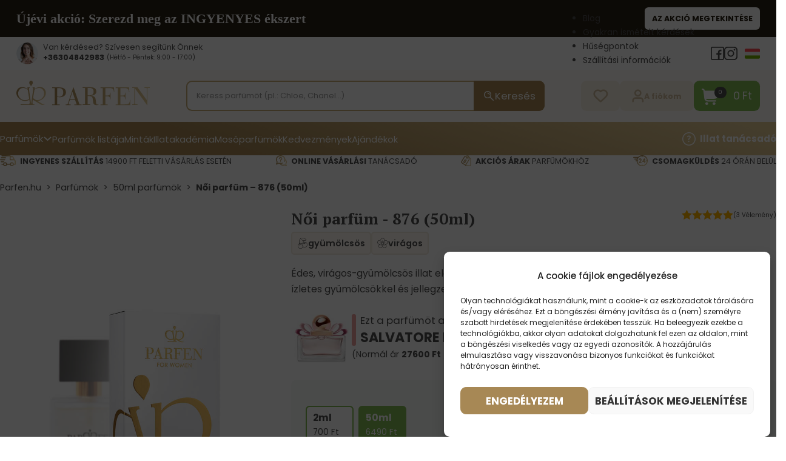

--- FILE ---
content_type: text/html; charset=UTF-8
request_url: https://parfen.hu/noi-parfum-876/?stars=5
body_size: 87127
content:
<!DOCTYPE html>
<html lang="hu" prefix="og: https://ogp.me/ns#">
<head>
<meta charset="UTF-8">
<meta name="viewport" content="width=device-width, initial-scale=1">
<link rel="modulepreload" crossorigin fetchpriority="high" href="https://parfen.hu/wp-content/plugins/wooptima-core/assets/1.1.8/js/apps/ecommerce.js" /><link rel="modulepreload" crossorigin fetchpriority="high" href="https://parfen.hu/wp-content/plugins/wooptima-core/assets/1.1.8/js/apps/minicart.js" /><link rel="modulepreload" crossorigin fetchpriority="high" href="https://parfen.hu/wp-content/plugins/wooptima-core/assets/1.1.8/js/apps/product-area.js" /><link rel="modulepreload" crossorigin fetchpriority="high" href="https://parfen.hu/wp-content/plugins/wooptima-core/assets/1.1.8/js/apps/fragrance-advisor.js" /><link rel="modulepreload" crossorigin fetchpriority="high" href="https://parfen.hu/wp-content/plugins/wooptima-core/assets/1.1.8/js/components/cart-sidebar.js" /><link rel="modulepreload" crossorigin fetchpriority="high" href="https://parfen.hu/wp-content/plugins/wooptima-core/assets/1.1.8/js/components/icon.js" /><link rel="modulepreload" crossorigin fetchpriority="high" href="https://parfen.hu/wp-content/plugins/wooptima-core/assets/1.1.8/js/lib/index.js" /><link rel="modulepreload" crossorigin fetchpriority="high" href="https://parfen.hu/wp-content/plugins/wooptima-core/assets/1.1.8/js/lib/index2.js" /><link rel="modulepreload" crossorigin fetchpriority="high" href="https://parfen.hu/wp-content/plugins/wooptima-core/assets/1.1.8/js/index.js" />				<script>document.documentElement.className = document.documentElement.className + ' yes-js js_active js'</script>
				
            <script data-no-defer="1" data-ezscrex="false" data-cfasync="false" data-pagespeed-no-defer data-cookieconsent="ignore">
                var ctPublicFunctions = {"_ajax_nonce":"904c12c1d0","_rest_nonce":"5c18d3cb81","_ajax_url":"\/wp-admin\/admin-ajax.php","_rest_url":"https:\/\/parfen.hu\/wp-json\/","data__cookies_type":"none","data__ajax_type":"rest","text__wait_for_decoding":"Decoding the contact data, let us a few seconds to finish. Anti-Spam by CleanTalk","cookiePrefix":"","wprocket_detected":true,"host_url":"parfen.hu"}
            </script>
        
            <script data-no-defer="1" data-ezscrex="false" data-cfasync="false" data-pagespeed-no-defer data-cookieconsent="ignore">
                var ctPublic = {"_ajax_nonce":"904c12c1d0","settings__forms__check_internal":"0","settings__forms__check_external":"0","settings__forms__search_test":"0","settings__data__bot_detector_enabled":"1","blog_home":"https:\/\/parfen.hu\/","pixel__setting":"3","pixel__enabled":true,"pixel__url":"https:\/\/moderate8-v4.cleantalk.org\/pixel\/eb7759831c69e534309c8e033711c943.gif","data__email_check_before_post":"1","data__email_check_exist_post":"0","data__cookies_type":"none","data__key_is_ok":true,"data__visible_fields_required":true,"wl_brandname":"Anti-Spam by CleanTalk","wl_brandname_short":"CleanTalk","ct_checkjs_key":"19fdeea642bccd8d74b74801597de1eb84702bc8511ecd0464dfcda5719db792","emailEncoderPassKey":"ab88266976891bcfc065823c024cc2b6","bot_detector_forms_excluded":"W10=","advancedCacheExists":true,"varnishCacheExists":false,"wc_ajax_add_to_cart":true}
            </script>
        
<!-- Google Tag Manager for WordPress by gtm4wp.com -->
<script data-cfasync="false" data-pagespeed-no-defer>
	var gtm4wp_datalayer_name = "dataLayer";
	var dataLayer = dataLayer || [];
	const gtm4wp_use_sku_instead = false;
	const gtm4wp_id_prefix = 'woocommerce_gpf_';
	const gtm4wp_remarketing = false;
	const gtm4wp_eec = true;
	const gtm4wp_classicec = false;
	const gtm4wp_currency = 'HUF';
	const gtm4wp_product_per_impression = false;
	const gtm4wp_needs_shipping_address = false;
	const gtm4wp_business_vertical = 'retail';
	const gtm4wp_business_vertical_id = 'id';

	const gtm4wp_scrollerscript_debugmode         = false;
	const gtm4wp_scrollerscript_callbacktime      = 100;
	const gtm4wp_scrollerscript_readerlocation    = 150;
	const gtm4wp_scrollerscript_contentelementid  = "content";
	const gtm4wp_scrollerscript_scannertime       = 60;
</script>
<!-- End Google Tag Manager for WordPress by gtm4wp.com -->
<!-- Search Engine Optimization by Rank Math - https://rankmath.com/ -->
<title>Salvatore Ferragamo Signorina nevű parfümjének hű másolata 4290 ft-ért</title>
<meta name="description" content="Édes virágos-gyümölcsös illat elegáns és időtlen nők számára. Most kiváló áron, ingyenes szállítással és minden parfüm mellé ingyen mintát ajándékozunk."/>
<meta name="robots" content="follow, index, max-snippet:-1, max-video-preview:-1, max-image-preview:large"/>
<link rel="canonical" href="https://parfen.hu/noi-parfum-876/" />
<meta property="og:locale" content="hu_HU" />
<meta property="og:type" content="product" />
<meta property="og:title" content="Salvatore Ferragamo Signorina nevű parfümjének hű másolata 4290 ft-ért" />
<meta property="og:description" content="Édes virágos-gyümölcsös illat elegáns és időtlen nők számára. Most kiváló áron, ingyenes szállítással és minden parfüm mellé ingyen mintát ajándékozunk." />
<meta property="og:url" content="https://parfen.hu/noi-parfum-876/" />
<meta property="og:site_name" content="Parfen.hu" />
<meta property="og:updated_time" content="2026-01-16T05:02:39+01:00" />
<meta property="og:image" content="https://parfen.hu/wp-content/uploads/2023/05/parfen_damsky_new.jpg" />
<meta property="og:image:secure_url" content="https://parfen.hu/wp-content/uploads/2023/05/parfen_damsky_new.jpg" />
<meta property="og:image:width" content="700" />
<meta property="og:image:height" content="800" />
<meta property="og:image:alt" content="Női parfüm &#8211; 876 (50ml)" />
<meta property="og:image:type" content="image/jpeg" />
<meta property="product:price:amount" content="6490" />
<meta property="product:price:currency" content="HUF" />
<meta property="product:availability" content="instock" />
<meta name="twitter:card" content="summary_large_image" />
<meta name="twitter:title" content="Salvatore Ferragamo Signorina nevű parfümjének hű másolata 4290 ft-ért" />
<meta name="twitter:description" content="Édes virágos-gyümölcsös illat elegáns és időtlen nők számára. Most kiváló áron, ingyenes szállítással és minden parfüm mellé ingyen mintát ajándékozunk." />
<meta name="twitter:image" content="https://parfen.hu/wp-content/uploads/2023/05/parfen_damsky_new.jpg" />
<script type="application/ld+json" class="rank-math-schema">{"@context":"https://schema.org","@graph":[{"@type":"Organization","@id":"https://parfen.hu/#organization","name":"Parfen","logo":{"@type":"ImageObject","@id":"https://parfen.hu/#logo","url":"https://parfen.hu/wp-content/uploads/2023/08/favicon_parfen.png","contentUrl":"https://parfen.hu/wp-content/uploads/2023/08/favicon_parfen.png","caption":"Parfen.hu","inLanguage":"hu","width":"512","height":"512"}},{"@type":"WebSite","@id":"https://parfen.hu/#website","url":"https://parfen.hu","name":"Parfen.hu","publisher":{"@id":"https://parfen.hu/#organization"},"inLanguage":"hu"},{"@type":"ImageObject","@id":"https://parfen.hu/wp-content/uploads/2023/05/parfen_damsky_new.jpg","url":"https://parfen.hu/wp-content/uploads/2023/05/parfen_damsky_new.jpg","width":"700","height":"800","inLanguage":"hu"},{"@type":"BreadcrumbList","@id":"https://parfen.hu/noi-parfum-876/#breadcrumb","itemListElement":[{"@type":"ListItem","position":"1","item":{"@id":"https://parfen.hu","name":"Parfen.hu"}},{"@type":"ListItem","position":"2","item":{"@id":"https://parfen.hu/parfumok/","name":"Parf\u00fcm\u00f6k"}},{"@type":"ListItem","position":"3","item":{"@id":"https://parfen.hu/50ml-parfumok/","name":"50ml parf\u00fcm\u00f6k"}},{"@type":"ListItem","position":"4","item":{"@id":"https://parfen.hu/noi-parfum-876/","name":"N\u0151i parf\u00fcm &#8211; 876 (50ml)"}}]},{"@type":"ItemPage","@id":"https://parfen.hu/noi-parfum-876/#webpage","url":"https://parfen.hu/noi-parfum-876/","name":"Salvatore Ferragamo Signorina nev\u0171 parf\u00fcmj\u00e9nek h\u0171 m\u00e1solata 4290 ft-\u00e9rt","datePublished":"2019-11-29T14:06:51+01:00","dateModified":"2026-01-16T05:02:39+01:00","isPartOf":{"@id":"https://parfen.hu/#website"},"primaryImageOfPage":{"@id":"https://parfen.hu/wp-content/uploads/2023/05/parfen_damsky_new.jpg"},"inLanguage":"hu","breadcrumb":{"@id":"https://parfen.hu/noi-parfum-876/#breadcrumb"}},{"@type":"Product","name":"Salvatore Ferragamo Signorina nev\u0171 parf\u00fcmj\u00e9nek h\u0171 m\u00e1solata 4290 ft-\u00e9rt","description":"\u00c9des vir\u00e1gos-gy\u00fcm\u00f6lcs\u00f6s illat eleg\u00e1ns \u00e9s id\u0151tlen n\u0151k sz\u00e1m\u00e1ra. Most kiv\u00e1l\u00f3 \u00e1ron, ingyenes sz\u00e1ll\u00edt\u00e1ssal \u00e9s minden parf\u00fcm mell\u00e9 ingyen mint\u00e1t aj\u00e1nd\u00e9kozunk.","sku":"dp876","category":"Parf\u00fcm\u00f6k &gt; 50ml parf\u00fcm\u00f6k","mainEntityOfPage":{"@id":"https://parfen.hu/noi-parfum-876/#webpage"},"weight":{"@type":"QuantitativeValue","unitCode":"KGM","value":"0.1"},"image":[{"@type":"ImageObject","url":"https://parfen.hu/wp-content/uploads/2023/05/parfen_damsky_new.jpg","height":"800","width":"700"}],"aggregateRating":{"@type":"AggregateRating","ratingValue":"5.00","bestRating":"5","ratingCount":"3","reviewCount":"3"},"review":[{"@type":"Review","@id":"https://parfen.hu/noi-parfum-876/#li-comment-16324","description":"Im\u00e1dom!T\u00f6k\u00e9letes illat,mindig meg dics\u00e9rik rajtam!Illat azonos az eredetivel!Nem lehet meg unni!Csak aj\u00e1nlani tudom\u2764\ufe0f","datePublished":"2023-10-23 15:17:52","reviewRating":{"@type":"Rating","ratingValue":"5","bestRating":"5","worstRating":"1"},"author":{"@type":"Person","name":"V.zsuzsi"}},{"@type":"Review","@id":"https://parfen.hu/noi-parfum-876/#li-comment-9779","description":"Nagyon finom, igaz\u00e1n n\u0151ies illat. L\u00e1gy, \u00e9des, laktonikus vir\u00e1g illat. J\u00f3l siker\u00fclt ut\u00e1nzat.","datePublished":"2023-08-17 19:46:30","reviewRating":{"@type":"Rating","ratingValue":"5","bestRating":"5","worstRating":"1"},"author":{"@type":"Person","name":"H. Erika"}},{"@type":"Review","@id":"https://parfen.hu/noi-parfum-876/#li-comment-10062","description":"Im\u00e1dom!Temperamentumos,ugyanakkor eleg\u00e1ns illat!K\u00f6sz\u00f6n\u00f6m!Biztos rendelni fogok m\u00e9g!","datePublished":"2022-12-06 12:07:08","reviewRating":{"@type":"Rating","ratingValue":"5","bestRating":"5","worstRating":"1"},"author":{"@type":"Person","name":"S\u00e1ndor SZokolai"}}],"offers":{"@type":"Offer","price":"6490","priceCurrency":"HUF","priceValidUntil":"2027-12-31","availability":"https://schema.org/InStock","itemCondition":"NewCondition","url":"https://parfen.hu/noi-parfum-876/","seller":{"@type":"Organization","@id":"https://parfen.hu/","name":"Parfen.hu","url":"https://parfen.hu","logo":"https://parfen.hu/wp-content/uploads/2023/08/favicon_parfen.png"},"priceSpecification":{"price":"6490","priceCurrency":"HUF","valueAddedTaxIncluded":"true"}},"additionalProperty":[{"@type":"PropertyValue","name":"pa_nemre","value":"N\u0151i"},{"@type":"PropertyValue","name":"pa_parfum-tipus","value":"Eleg\u00e1ns"},{"@type":"PropertyValue","name":"pa_illat-tipus","value":"Gy\u00fcm\u00f6lcs\u00f6s, Vir\u00e1gos"},{"@type":"PropertyValue","name":"pa_parfum-osszetetel","value":"j\u00e1zmin, pacsuli, panna cotta, p\u00e9zsma, pirospaprika, p\u00fcnk\u00f6sdi r\u00f3zsa, ribizli, r\u00f3zs\u00e1kat"}],"@id":"https://parfen.hu/noi-parfum-876/#richSnippet"}]}</script>
<!-- /Rank Math WordPress SEO plugin -->

<link rel='dns-prefetch' href='//moderate.cleantalk.org' />
<link rel='dns-prefetch' href='//fonts.googleapis.com' />
<link href='https://fonts.gstatic.com' crossorigin rel='preconnect' />
<link rel="preconnect" href="https://fonts.gstatic.com/" crossorigin><link rel="preconnect" href="https://fonts.gstatic.com/" crossorigin><link rel='stylesheet' id='addify_csp_front_css-css' href='https://parfen.hu/wp-content/plugins/role-based-pricing-for-woocommerce//assets/css/addify_csp_front_css.css?ver=1.0' media='all' />
<link rel='stylesheet' id='sbi_styles-css' href='https://parfen.hu/wp-content/plugins/instagram-feed/css/sbi-styles.min.css?ver=6.9.1' media='all' />
<link rel='stylesheet' id='wc-blocks-style-active-filters-css' href='https://parfen.hu/wp-content/plugins/woocommerce/packages/woocommerce-blocks/build/active-filters.css?ver=10.6.5' media='all' />
<link rel='stylesheet' id='wc-blocks-style-add-to-cart-form-css' href='https://parfen.hu/wp-content/plugins/woocommerce/packages/woocommerce-blocks/build/add-to-cart-form.css?ver=10.6.5' media='all' />
<link rel='stylesheet' id='wc-blocks-packages-style-css' href='https://parfen.hu/wp-content/plugins/woocommerce/packages/woocommerce-blocks/build/packages-style.css?ver=10.6.5' media='all' />
<link rel='stylesheet' id='wc-blocks-style-all-products-css' href='https://parfen.hu/wp-content/plugins/woocommerce/packages/woocommerce-blocks/build/all-products.css?ver=10.6.5' media='all' />
<link rel='stylesheet' id='wc-blocks-style-all-reviews-css' href='https://parfen.hu/wp-content/plugins/woocommerce/packages/woocommerce-blocks/build/all-reviews.css?ver=10.6.5' media='all' />
<link rel='stylesheet' id='wc-blocks-style-attribute-filter-css' href='https://parfen.hu/wp-content/plugins/woocommerce/packages/woocommerce-blocks/build/attribute-filter.css?ver=10.6.5' media='all' />
<link rel='stylesheet' id='wc-blocks-style-breadcrumbs-css' href='https://parfen.hu/wp-content/plugins/woocommerce/packages/woocommerce-blocks/build/breadcrumbs.css?ver=10.6.5' media='all' />
<link rel='stylesheet' id='wc-blocks-style-catalog-sorting-css' href='https://parfen.hu/wp-content/plugins/woocommerce/packages/woocommerce-blocks/build/catalog-sorting.css?ver=10.6.5' media='all' />
<link rel='stylesheet' id='wc-blocks-style-customer-account-css' href='https://parfen.hu/wp-content/plugins/woocommerce/packages/woocommerce-blocks/build/customer-account.css?ver=10.6.5' media='all' />
<link rel='stylesheet' id='wc-blocks-style-featured-category-css' href='https://parfen.hu/wp-content/plugins/woocommerce/packages/woocommerce-blocks/build/featured-category.css?ver=10.6.5' media='all' />
<link rel='stylesheet' id='wc-blocks-style-featured-product-css' href='https://parfen.hu/wp-content/plugins/woocommerce/packages/woocommerce-blocks/build/featured-product.css?ver=10.6.5' media='all' />
<link rel='stylesheet' id='wc-blocks-style-mini-cart-css' href='https://parfen.hu/wp-content/plugins/woocommerce/packages/woocommerce-blocks/build/mini-cart.css?ver=10.6.5' media='all' />
<link rel='stylesheet' id='wc-blocks-style-price-filter-css' href='https://parfen.hu/wp-content/plugins/woocommerce/packages/woocommerce-blocks/build/price-filter.css?ver=10.6.5' media='all' />
<link rel='stylesheet' id='wc-blocks-style-product-add-to-cart-css' href='https://parfen.hu/wp-content/plugins/woocommerce/packages/woocommerce-blocks/build/product-add-to-cart.css?ver=10.6.5' media='all' />
<link rel='stylesheet' id='wc-blocks-style-product-button-css' href='https://parfen.hu/wp-content/plugins/woocommerce/packages/woocommerce-blocks/build/product-button.css?ver=10.6.5' media='all' />
<link rel='stylesheet' id='wc-blocks-style-product-categories-css' href='https://parfen.hu/wp-content/plugins/woocommerce/packages/woocommerce-blocks/build/product-categories.css?ver=10.6.5' media='all' />
<link rel='stylesheet' id='wc-blocks-style-product-image-css' href='https://parfen.hu/wp-content/plugins/woocommerce/packages/woocommerce-blocks/build/product-image.css?ver=10.6.5' media='all' />
<link rel='stylesheet' id='wc-blocks-style-product-image-gallery-css' href='https://parfen.hu/wp-content/plugins/woocommerce/packages/woocommerce-blocks/build/product-image-gallery.css?ver=10.6.5' media='all' />
<link rel='stylesheet' id='wc-blocks-style-product-query-css' href='https://parfen.hu/wp-content/plugins/woocommerce/packages/woocommerce-blocks/build/product-query.css?ver=10.6.5' media='all' />
<link rel='stylesheet' id='wc-blocks-style-product-results-count-css' href='https://parfen.hu/wp-content/plugins/woocommerce/packages/woocommerce-blocks/build/product-results-count.css?ver=10.6.5' media='all' />
<link rel='stylesheet' id='wc-blocks-style-product-reviews-css' href='https://parfen.hu/wp-content/plugins/woocommerce/packages/woocommerce-blocks/build/product-reviews.css?ver=10.6.5' media='all' />
<link rel='stylesheet' id='wc-blocks-style-product-sale-badge-css' href='https://parfen.hu/wp-content/plugins/woocommerce/packages/woocommerce-blocks/build/product-sale-badge.css?ver=10.6.5' media='all' />
<link rel='stylesheet' id='wc-blocks-style-product-search-css' href='https://parfen.hu/wp-content/plugins/woocommerce/packages/woocommerce-blocks/build/product-search.css?ver=10.6.5' media='all' />
<link rel='stylesheet' id='wc-blocks-style-product-sku-css' href='https://parfen.hu/wp-content/plugins/woocommerce/packages/woocommerce-blocks/build/product-sku.css?ver=10.6.5' media='all' />
<link rel='stylesheet' id='wc-blocks-style-product-stock-indicator-css' href='https://parfen.hu/wp-content/plugins/woocommerce/packages/woocommerce-blocks/build/product-stock-indicator.css?ver=10.6.5' media='all' />
<link rel='stylesheet' id='wc-blocks-style-product-summary-css' href='https://parfen.hu/wp-content/plugins/woocommerce/packages/woocommerce-blocks/build/product-summary.css?ver=10.6.5' media='all' />
<link rel='stylesheet' id='wc-blocks-style-product-title-css' href='https://parfen.hu/wp-content/plugins/woocommerce/packages/woocommerce-blocks/build/product-title.css?ver=10.6.5' media='all' />
<link rel='stylesheet' id='wc-blocks-style-rating-filter-css' href='https://parfen.hu/wp-content/plugins/woocommerce/packages/woocommerce-blocks/build/rating-filter.css?ver=10.6.5' media='all' />
<link rel='stylesheet' id='wc-blocks-style-reviews-by-category-css' href='https://parfen.hu/wp-content/plugins/woocommerce/packages/woocommerce-blocks/build/reviews-by-category.css?ver=10.6.5' media='all' />
<link rel='stylesheet' id='wc-blocks-style-reviews-by-product-css' href='https://parfen.hu/wp-content/plugins/woocommerce/packages/woocommerce-blocks/build/reviews-by-product.css?ver=10.6.5' media='all' />
<link rel='stylesheet' id='wc-blocks-style-product-details-css' href='https://parfen.hu/wp-content/plugins/woocommerce/packages/woocommerce-blocks/build/product-details.css?ver=10.6.5' media='all' />
<link rel='stylesheet' id='wc-blocks-style-single-product-css' href='https://parfen.hu/wp-content/plugins/woocommerce/packages/woocommerce-blocks/build/single-product.css?ver=10.6.5' media='all' />
<link rel='stylesheet' id='wc-blocks-style-stock-filter-css' href='https://parfen.hu/wp-content/plugins/woocommerce/packages/woocommerce-blocks/build/stock-filter.css?ver=10.6.5' media='all' />
<link rel='stylesheet' id='wc-blocks-style-cart-css' href='https://parfen.hu/wp-content/plugins/woocommerce/packages/woocommerce-blocks/build/cart.css?ver=10.6.5' media='all' />
<link rel='stylesheet' id='wc-blocks-style-checkout-css' href='https://parfen.hu/wp-content/plugins/woocommerce/packages/woocommerce-blocks/build/checkout.css?ver=10.6.5' media='all' />
<link rel='stylesheet' id='wc-blocks-style-mini-cart-contents-css' href='https://parfen.hu/wp-content/plugins/woocommerce/packages/woocommerce-blocks/build/mini-cart-contents.css?ver=10.6.5' media='all' />
<link rel='stylesheet' id='jquery-selectBox-css' href='https://parfen.hu/wp-content/plugins/yith-woocommerce-wishlist/assets/css/jquery.selectBox.css?ver=1.2.0' media='all' />
<link rel='stylesheet' id='yith-wcwl-font-awesome-css' href='https://parfen.hu/wp-content/plugins/yith-woocommerce-wishlist/assets/css/font-awesome.css?ver=4.7.0' media='all' />
<link rel='stylesheet' id='yith-wcwl-main-css' href='https://parfen.hu/wp-content/plugins/yith-woocommerce-wishlist/assets/css/style.css?ver=3.24.0' media='all' />
<style id='classic-theme-styles-inline-css'>
/*! This file is auto-generated */
.wp-block-button__link{color:#fff;background-color:#32373c;border-radius:9999px;box-shadow:none;text-decoration:none;padding:calc(.667em + 2px) calc(1.333em + 2px);font-size:1.125em}.wp-block-file__button{background:#32373c;color:#fff;text-decoration:none}
</style>
<link rel='stylesheet' id='automaticcss-core-css' href='https://parfen.hu/wp-content/uploads/automatic-css/automatic.css?ver=1696412300' media='all' />
<link rel='stylesheet' id='ct_public_css-css' href='https://parfen.hu/wp-content/plugins/cleantalk-spam-protect/css/cleantalk-public.min.css?ver=6.45.2' media='all' />
<link rel='stylesheet' id='ct_email_decoder_css-css' href='https://parfen.hu/wp-content/plugins/cleantalk-spam-protect/css/cleantalk-email-decoder.min.css?ver=6.45.2' media='all' />
<link rel='stylesheet' id='contact-form-7-css' href='https://parfen.hu/wp-content/plugins/contact-form-7/includes/css/styles.css?ver=5.9.4' media='all' />
<link rel='stylesheet' id='mailerlite_forms.css-css' href='https://parfen.hu/wp-content/plugins/official-mailerlite-sign-up-forms/assets/css/mailerlite_forms.css?ver=1.7.14' media='all' />
<link rel='stylesheet' id='ToretGls-draw-css-css' href='https://parfen.hu/wp-content/plugins/toret-gls/vendor/toret/toret-library/src/assets/css/toret-draw.css?ver=1768572160' media='all' />
<link rel='stylesheet' id='ToretGls-form-css-css' href='https://parfen.hu/wp-content/plugins/toret-gls/vendor/toret/toret-library/src/assets/css/toret-draw-form.css?ver=1768572160' media='all' />
<style id='woocommerce-inline-inline-css'>
.woocommerce form .form-row .required { visibility: visible; }
</style>
<link rel='stylesheet' id='wooptima-multilingual-css' href='https://parfen.hu/wp-content/plugins/wooptima-multilingual/assets/css/wooptima-multilingual.css' media='all' />
<link rel='stylesheet' id='wooptima-multilingual-admin-bar-css' href='https://parfen.hu/wp-content/plugins/wooptima-multilingual/assets/css/wooptima-multilingual-admin-bar.css' media='all' />
<style id='wpgb-head-inline-css'>
.wp-grid-builder:not(.wpgb-template),.wpgb-facet{opacity:0.01}.wpgb-facet fieldset{margin:0;padding:0;border:none;outline:none;box-shadow:none}.wpgb-facet fieldset:last-child{margin-bottom:40px;}.wpgb-facet fieldset legend.wpgb-sr-only{height:1px;width:1px}
</style>
<link rel='stylesheet' id='cmplz-general-css' href='https://parfen.hu/wp-content/plugins/complianz-gdpr/assets/css/cookieblocker.min.css?ver=1768217321' media='all' />
<link rel='stylesheet' id='toret-gls-plugin-styles-css' href='https://parfen.hu/wp-content/plugins/toret-gls/public/assets/css/public.css?ver=2.2.1' media='all' />
<link rel='stylesheet' id='toret-gls-popup-styles-toret-css' href='https://parfen.hu/wp-content/plugins/toret-gls/includes/pickup-selection/assets/css/toret-branch-popup.css?ver=2.2.1' media='all' />
<link rel='stylesheet' id='wcpr-country-flags-css' href='https://parfen.hu/wp-content/plugins/woocommerce-photo-reviews/css/flags-64.min.css?ver=1.3.14' media='all' />
<link rel='stylesheet' id='wcpr-verified-badge-icon-css' href='https://parfen.hu/wp-content/plugins/woocommerce-photo-reviews/css/woocommerce-photo-reviews-badge.min.css?ver=1.3.14' media='all' />
<link rel='stylesheet' id='woocommerce-photo-reviews-style-css' href='https://parfen.hu/wp-content/plugins/woocommerce-photo-reviews/css/style.css?ver=1.3.14' media='all' />
<style id='woocommerce-photo-reviews-style-inline-css'>
.woocommerce-review__verified{color:#000000!important;}.wcpr-input-file-wrap .wcpr_image_upload_button.button, .wcpr-input-file-wrap .wcpr_image_upload_button.button{background-color:!important;color:!important;}.star-rating:before,.star-rating span:before,.stars a:hover:after, .stars a.active:after{color:#ffb600!important;}.rate-percent{background-color:#a78855;}
</style>
<link rel='stylesheet' id='wcpr-swipebox-css-css' href='https://parfen.hu/wp-content/plugins/woocommerce-photo-reviews/css/swipebox.css?ver=6.5.7' media='all' />
<link rel='stylesheet' id='wcpr-rotate-font-style-css' href='https://parfen.hu/wp-content/plugins/woocommerce-photo-reviews/css/rotate.min.css?ver=1.3.14' media='all' />
<link rel='stylesheet' id='wcpr-default-display-style-css' href='https://parfen.hu/wp-content/plugins/woocommerce-photo-reviews/css/default-display-images.css?ver=1.3.14' media='all' />
<link rel='stylesheet' id='wcipi_setting_intlTelInput-css' href='https://parfen.hu/wp-content/plugins/wcipi-plugin/css/wcipi-intlTelInput.min.css?ver=2.1.5' media='all' />
<link rel='stylesheet' id='wcipi_setting_intlTelInputMainCss-css' href='https://parfen.hu/wp-content/plugins/wcipi-plugin/css/wcipi-styles.css?ver=2.1.5' media='all' />
<link rel='stylesheet' id='dgwt-wcas-style-css' href='https://parfen.hu/wp-content/plugins/ajax-search-for-woocommerce-premium/assets/css/style.min.css?ver=1.28.1' media='all' />
<link rel='stylesheet' id='wcpr-shortcode-all-reviews-style-css' href='https://parfen.hu/wp-content/plugins/woocommerce-photo-reviews/css/shortcode-style.css?ver=1.3.14' media='all' />
<link rel='stylesheet' id='wcpr-shortcode-masonry-style-css' href='https://parfen.hu/wp-content/plugins/woocommerce-photo-reviews/css/shortcode-masonry.css?ver=1.3.14' media='all' />
<link rel='stylesheet' id='wa-dynamic-data-placeholders-css-css' href='https://parfen.hu/wp-content/themes/wooptima-theme/includes/modules/wa-dynamic-data-placeholders/assets/css/wa-dynamic-data-placeholders.css?ver=1768593380' media='all' />
<link rel='stylesheet' id='bricks-frontend-css' href='https://parfen.hu/wp-content/themes/bricks/assets/css/frontend-light.min.css?ver=1768217323' media='all' />
<style id='bricks-frontend-inline-css'>
.bricks-button{letter-spacing:normal}
.bricks-button{letter-spacing:normal}

			#brx-header {
				--x-header-transition: 200ms;
				--x-header-fade-transition: 200ms;
			}

			#brx-header.x-header_sticky-active {
				z-index: 999;
			}
		
</style>
<link rel='stylesheet' id='bricks-color-palettes-css' href='https://parfen.hu/wp-content/uploads/bricks/css/color-palettes.min.css?ver=1753884610' media='all' />
<link rel='stylesheet' id='bricks-theme-style-wooptima-css' href='https://parfen.hu/wp-content/uploads/bricks/css/theme-style-wooptima.min.css?ver=1753884610' media='all' />
<link rel='stylesheet' id='bricks-post-29822-css' href='https://parfen.hu/wp-content/uploads/bricks/css/post-29822.min.css?ver=1753884610' media='all' />
<link rel='stylesheet' id='bricks-post-29824-css' href='https://parfen.hu/wp-content/uploads/bricks/css/post-29824.min.css?ver=1753884610' media='all' />
<link rel='stylesheet' id='bricks-post-25256-css' href='https://parfen.hu/wp-content/uploads/bricks/css/post-25256.min.css?ver=1753884610' media='all' />
<link rel='stylesheet' id='bricks-post-50230-css' href='https://parfen.hu/wp-content/uploads/bricks/css/post-50230.min.css?ver=1753884610' media='all' />
<link rel='stylesheet' id='bricks-post-50165-css' href='https://parfen.hu/wp-content/uploads/bricks/css/post-50165.min.css?ver=1753884610' media='all' />
<link rel='stylesheet' id='bricks-post-1193-css' href='https://parfen.hu/wp-content/uploads/bricks/css/post-1193.min.css?ver=1765895121' media='all' />
<link rel='stylesheet' id='bricks-post-20030-css' href='https://parfen.hu/wp-content/uploads/bricks/css/post-20030.min.css?ver=1763026839' media='all' />
<link rel='stylesheet' id='bricks-post-13684-css' href='https://parfen.hu/wp-content/uploads/bricks/css/post-13684.min.css?ver=1753884610' media='all' />
<link rel='stylesheet' id='bricks-post-306065-css' href='https://parfen.hu/wp-content/uploads/bricks/css/post-306065.min.css?ver=1760724223' media='all' />
<link rel='stylesheet' id='bricks-post-620-css' href='https://parfen.hu/wp-content/uploads/bricks/css/post-620.min.css?ver=1765271425' media='all' />
<link rel='stylesheet' id='bricks-post-282-css' href='https://parfen.hu/wp-content/uploads/bricks/css/post-282.min.css?ver=1765903908' media='all' />
<link rel='stylesheet' id='bricks-font-awesome-6-css' href='https://parfen.hu/wp-content/themes/bricks/assets/css/libs/font-awesome-6.min.css?ver=1768217323' media='all' />
<link rel='stylesheet' id='bricks-themify-icons-css' href='https://parfen.hu/wp-content/themes/bricks/assets/css/libs/themify-icons.min.css?ver=1768217323' media='all' />
<link rel='stylesheet' id='bricks-tooltips-css' href='https://parfen.hu/wp-content/themes/bricks/assets/css/libs/tooltips.min.css?ver=1768217323' media='all' />
<style id="bricks-google-fonts-css" media="all">/* cyrillic-ext */
@font-face {
  font-family: 'PT Serif';
  font-style: italic;
  font-weight: 400;
  font-display: swap;
  src: url(/fonts.gstatic.com/s/ptserif/v19/EJRTQgYoZZY2vCFuvAFT_rC1cgT9rct48Q.woff2) format('woff2');
  unicode-range: U+0460-052F, U+1C80-1C8A, U+20B4, U+2DE0-2DFF, U+A640-A69F, U+FE2E-FE2F;
}
/* cyrillic */
@font-face {
  font-family: 'PT Serif';
  font-style: italic;
  font-weight: 400;
  font-display: swap;
  src: url(/fonts.gstatic.com/s/ptserif/v19/EJRTQgYoZZY2vCFuvAFT_rm1cgT9rct48Q.woff2) format('woff2');
  unicode-range: U+0301, U+0400-045F, U+0490-0491, U+04B0-04B1, U+2116;
}
/* latin-ext */
@font-face {
  font-family: 'PT Serif';
  font-style: italic;
  font-weight: 400;
  font-display: swap;
  src: url(/fonts.gstatic.com/s/ptserif/v19/EJRTQgYoZZY2vCFuvAFT_rO1cgT9rct48Q.woff2) format('woff2');
  unicode-range: U+0100-02BA, U+02BD-02C5, U+02C7-02CC, U+02CE-02D7, U+02DD-02FF, U+0304, U+0308, U+0329, U+1D00-1DBF, U+1E00-1E9F, U+1EF2-1EFF, U+2020, U+20A0-20AB, U+20AD-20C0, U+2113, U+2C60-2C7F, U+A720-A7FF;
}
/* latin */
@font-face {
  font-family: 'PT Serif';
  font-style: italic;
  font-weight: 400;
  font-display: swap;
  src: url(/fonts.gstatic.com/s/ptserif/v19/EJRTQgYoZZY2vCFuvAFT_r21cgT9rcs.woff2) format('woff2');
  unicode-range: U+0000-00FF, U+0131, U+0152-0153, U+02BB-02BC, U+02C6, U+02DA, U+02DC, U+0304, U+0308, U+0329, U+2000-206F, U+20AC, U+2122, U+2191, U+2193, U+2212, U+2215, U+FEFF, U+FFFD;
}
/* cyrillic-ext */
@font-face {
  font-family: 'PT Serif';
  font-style: italic;
  font-weight: 700;
  font-display: swap;
  src: url(/fonts.gstatic.com/s/ptserif/v19/EJRQQgYoZZY2vCFuvAFT9gaQZyTfoOFC-I2irw.woff2) format('woff2');
  unicode-range: U+0460-052F, U+1C80-1C8A, U+20B4, U+2DE0-2DFF, U+A640-A69F, U+FE2E-FE2F;
}
/* cyrillic */
@font-face {
  font-family: 'PT Serif';
  font-style: italic;
  font-weight: 700;
  font-display: swap;
  src: url(/fonts.gstatic.com/s/ptserif/v19/EJRQQgYoZZY2vCFuvAFT9gaQZy3foOFC-I2irw.woff2) format('woff2');
  unicode-range: U+0301, U+0400-045F, U+0490-0491, U+04B0-04B1, U+2116;
}
/* latin-ext */
@font-face {
  font-family: 'PT Serif';
  font-style: italic;
  font-weight: 700;
  font-display: swap;
  src: url(/fonts.gstatic.com/s/ptserif/v19/EJRQQgYoZZY2vCFuvAFT9gaQZyffoOFC-I2irw.woff2) format('woff2');
  unicode-range: U+0100-02BA, U+02BD-02C5, U+02C7-02CC, U+02CE-02D7, U+02DD-02FF, U+0304, U+0308, U+0329, U+1D00-1DBF, U+1E00-1E9F, U+1EF2-1EFF, U+2020, U+20A0-20AB, U+20AD-20C0, U+2113, U+2C60-2C7F, U+A720-A7FF;
}
/* latin */
@font-face {
  font-family: 'PT Serif';
  font-style: italic;
  font-weight: 700;
  font-display: swap;
  src: url(/fonts.gstatic.com/s/ptserif/v19/EJRQQgYoZZY2vCFuvAFT9gaQZynfoOFC-I0.woff2) format('woff2');
  unicode-range: U+0000-00FF, U+0131, U+0152-0153, U+02BB-02BC, U+02C6, U+02DA, U+02DC, U+0304, U+0308, U+0329, U+2000-206F, U+20AC, U+2122, U+2191, U+2193, U+2212, U+2215, U+FEFF, U+FFFD;
}
/* cyrillic-ext */
@font-face {
  font-family: 'PT Serif';
  font-style: normal;
  font-weight: 400;
  font-display: swap;
  src: url(/fonts.gstatic.com/s/ptserif/v19/EJRVQgYoZZY2vCFuvAFbzr-_dSb_nco.woff2) format('woff2');
  unicode-range: U+0460-052F, U+1C80-1C8A, U+20B4, U+2DE0-2DFF, U+A640-A69F, U+FE2E-FE2F;
}
/* cyrillic */
@font-face {
  font-family: 'PT Serif';
  font-style: normal;
  font-weight: 400;
  font-display: swap;
  src: url(/fonts.gstatic.com/s/ptserif/v19/EJRVQgYoZZY2vCFuvAFSzr-_dSb_nco.woff2) format('woff2');
  unicode-range: U+0301, U+0400-045F, U+0490-0491, U+04B0-04B1, U+2116;
}
/* latin-ext */
@font-face {
  font-family: 'PT Serif';
  font-style: normal;
  font-weight: 400;
  font-display: swap;
  src: url(/fonts.gstatic.com/s/ptserif/v19/EJRVQgYoZZY2vCFuvAFYzr-_dSb_nco.woff2) format('woff2');
  unicode-range: U+0100-02BA, U+02BD-02C5, U+02C7-02CC, U+02CE-02D7, U+02DD-02FF, U+0304, U+0308, U+0329, U+1D00-1DBF, U+1E00-1E9F, U+1EF2-1EFF, U+2020, U+20A0-20AB, U+20AD-20C0, U+2113, U+2C60-2C7F, U+A720-A7FF;
}
/* latin */
@font-face {
  font-family: 'PT Serif';
  font-style: normal;
  font-weight: 400;
  font-display: swap;
  src: url(/fonts.gstatic.com/s/ptserif/v19/EJRVQgYoZZY2vCFuvAFWzr-_dSb_.woff2) format('woff2');
  unicode-range: U+0000-00FF, U+0131, U+0152-0153, U+02BB-02BC, U+02C6, U+02DA, U+02DC, U+0304, U+0308, U+0329, U+2000-206F, U+20AC, U+2122, U+2191, U+2193, U+2212, U+2215, U+FEFF, U+FFFD;
}
/* cyrillic-ext */
@font-face {
  font-family: 'PT Serif';
  font-style: normal;
  font-weight: 700;
  font-display: swap;
  src: url(/fonts.gstatic.com/s/ptserif/v19/EJRSQgYoZZY2vCFuvAnt66qfVyvVp8NAyIw.woff2) format('woff2');
  unicode-range: U+0460-052F, U+1C80-1C8A, U+20B4, U+2DE0-2DFF, U+A640-A69F, U+FE2E-FE2F;
}
/* cyrillic */
@font-face {
  font-family: 'PT Serif';
  font-style: normal;
  font-weight: 700;
  font-display: swap;
  src: url(/fonts.gstatic.com/s/ptserif/v19/EJRSQgYoZZY2vCFuvAnt66qWVyvVp8NAyIw.woff2) format('woff2');
  unicode-range: U+0301, U+0400-045F, U+0490-0491, U+04B0-04B1, U+2116;
}
/* latin-ext */
@font-face {
  font-family: 'PT Serif';
  font-style: normal;
  font-weight: 700;
  font-display: swap;
  src: url(/fonts.gstatic.com/s/ptserif/v19/EJRSQgYoZZY2vCFuvAnt66qcVyvVp8NAyIw.woff2) format('woff2');
  unicode-range: U+0100-02BA, U+02BD-02C5, U+02C7-02CC, U+02CE-02D7, U+02DD-02FF, U+0304, U+0308, U+0329, U+1D00-1DBF, U+1E00-1E9F, U+1EF2-1EFF, U+2020, U+20A0-20AB, U+20AD-20C0, U+2113, U+2C60-2C7F, U+A720-A7FF;
}
/* latin */
@font-face {
  font-family: 'PT Serif';
  font-style: normal;
  font-weight: 700;
  font-display: swap;
  src: url(/fonts.gstatic.com/s/ptserif/v19/EJRSQgYoZZY2vCFuvAnt66qSVyvVp8NA.woff2) format('woff2');
  unicode-range: U+0000-00FF, U+0131, U+0152-0153, U+02BB-02BC, U+02C6, U+02DA, U+02DC, U+0304, U+0308, U+0329, U+2000-206F, U+20AC, U+2122, U+2191, U+2193, U+2212, U+2215, U+FEFF, U+FFFD;
}
/* devanagari */
@font-face {
  font-family: 'Poppins';
  font-style: italic;
  font-weight: 100;
  font-display: swap;
  src: url(/fonts.gstatic.com/s/poppins/v24/pxiAyp8kv8JHgFVrJJLmE0tDMPKhSkFEkm8.woff2) format('woff2');
  unicode-range: U+0900-097F, U+1CD0-1CF9, U+200C-200D, U+20A8, U+20B9, U+20F0, U+25CC, U+A830-A839, U+A8E0-A8FF, U+11B00-11B09;
}
/* latin-ext */
@font-face {
  font-family: 'Poppins';
  font-style: italic;
  font-weight: 100;
  font-display: swap;
  src: url(/fonts.gstatic.com/s/poppins/v24/pxiAyp8kv8JHgFVrJJLmE0tMMPKhSkFEkm8.woff2) format('woff2');
  unicode-range: U+0100-02BA, U+02BD-02C5, U+02C7-02CC, U+02CE-02D7, U+02DD-02FF, U+0304, U+0308, U+0329, U+1D00-1DBF, U+1E00-1E9F, U+1EF2-1EFF, U+2020, U+20A0-20AB, U+20AD-20C0, U+2113, U+2C60-2C7F, U+A720-A7FF;
}
/* latin */
@font-face {
  font-family: 'Poppins';
  font-style: italic;
  font-weight: 100;
  font-display: swap;
  src: url(/fonts.gstatic.com/s/poppins/v24/pxiAyp8kv8JHgFVrJJLmE0tCMPKhSkFE.woff2) format('woff2');
  unicode-range: U+0000-00FF, U+0131, U+0152-0153, U+02BB-02BC, U+02C6, U+02DA, U+02DC, U+0304, U+0308, U+0329, U+2000-206F, U+20AC, U+2122, U+2191, U+2193, U+2212, U+2215, U+FEFF, U+FFFD;
}
/* devanagari */
@font-face {
  font-family: 'Poppins';
  font-style: italic;
  font-weight: 200;
  font-display: swap;
  src: url(/fonts.gstatic.com/s/poppins/v24/pxiDyp8kv8JHgFVrJJLmv1pVFteOYktMqlap.woff2) format('woff2');
  unicode-range: U+0900-097F, U+1CD0-1CF9, U+200C-200D, U+20A8, U+20B9, U+20F0, U+25CC, U+A830-A839, U+A8E0-A8FF, U+11B00-11B09;
}
/* latin-ext */
@font-face {
  font-family: 'Poppins';
  font-style: italic;
  font-weight: 200;
  font-display: swap;
  src: url(/fonts.gstatic.com/s/poppins/v24/pxiDyp8kv8JHgFVrJJLmv1pVGdeOYktMqlap.woff2) format('woff2');
  unicode-range: U+0100-02BA, U+02BD-02C5, U+02C7-02CC, U+02CE-02D7, U+02DD-02FF, U+0304, U+0308, U+0329, U+1D00-1DBF, U+1E00-1E9F, U+1EF2-1EFF, U+2020, U+20A0-20AB, U+20AD-20C0, U+2113, U+2C60-2C7F, U+A720-A7FF;
}
/* latin */
@font-face {
  font-family: 'Poppins';
  font-style: italic;
  font-weight: 200;
  font-display: swap;
  src: url(/fonts.gstatic.com/s/poppins/v24/pxiDyp8kv8JHgFVrJJLmv1pVF9eOYktMqg.woff2) format('woff2');
  unicode-range: U+0000-00FF, U+0131, U+0152-0153, U+02BB-02BC, U+02C6, U+02DA, U+02DC, U+0304, U+0308, U+0329, U+2000-206F, U+20AC, U+2122, U+2191, U+2193, U+2212, U+2215, U+FEFF, U+FFFD;
}
/* devanagari */
@font-face {
  font-family: 'Poppins';
  font-style: italic;
  font-weight: 300;
  font-display: swap;
  src: url(/fonts.gstatic.com/s/poppins/v24/pxiDyp8kv8JHgFVrJJLm21lVFteOYktMqlap.woff2) format('woff2');
  unicode-range: U+0900-097F, U+1CD0-1CF9, U+200C-200D, U+20A8, U+20B9, U+20F0, U+25CC, U+A830-A839, U+A8E0-A8FF, U+11B00-11B09;
}
/* latin-ext */
@font-face {
  font-family: 'Poppins';
  font-style: italic;
  font-weight: 300;
  font-display: swap;
  src: url(/fonts.gstatic.com/s/poppins/v24/pxiDyp8kv8JHgFVrJJLm21lVGdeOYktMqlap.woff2) format('woff2');
  unicode-range: U+0100-02BA, U+02BD-02C5, U+02C7-02CC, U+02CE-02D7, U+02DD-02FF, U+0304, U+0308, U+0329, U+1D00-1DBF, U+1E00-1E9F, U+1EF2-1EFF, U+2020, U+20A0-20AB, U+20AD-20C0, U+2113, U+2C60-2C7F, U+A720-A7FF;
}
/* latin */
@font-face {
  font-family: 'Poppins';
  font-style: italic;
  font-weight: 300;
  font-display: swap;
  src: url(/fonts.gstatic.com/s/poppins/v24/pxiDyp8kv8JHgFVrJJLm21lVF9eOYktMqg.woff2) format('woff2');
  unicode-range: U+0000-00FF, U+0131, U+0152-0153, U+02BB-02BC, U+02C6, U+02DA, U+02DC, U+0304, U+0308, U+0329, U+2000-206F, U+20AC, U+2122, U+2191, U+2193, U+2212, U+2215, U+FEFF, U+FFFD;
}
/* devanagari */
@font-face {
  font-family: 'Poppins';
  font-style: italic;
  font-weight: 400;
  font-display: swap;
  src: url(/fonts.gstatic.com/s/poppins/v24/pxiGyp8kv8JHgFVrJJLucXtAOvWDSHFF.woff2) format('woff2');
  unicode-range: U+0900-097F, U+1CD0-1CF9, U+200C-200D, U+20A8, U+20B9, U+20F0, U+25CC, U+A830-A839, U+A8E0-A8FF, U+11B00-11B09;
}
/* latin-ext */
@font-face {
  font-family: 'Poppins';
  font-style: italic;
  font-weight: 400;
  font-display: swap;
  src: url(/fonts.gstatic.com/s/poppins/v24/pxiGyp8kv8JHgFVrJJLufntAOvWDSHFF.woff2) format('woff2');
  unicode-range: U+0100-02BA, U+02BD-02C5, U+02C7-02CC, U+02CE-02D7, U+02DD-02FF, U+0304, U+0308, U+0329, U+1D00-1DBF, U+1E00-1E9F, U+1EF2-1EFF, U+2020, U+20A0-20AB, U+20AD-20C0, U+2113, U+2C60-2C7F, U+A720-A7FF;
}
/* latin */
@font-face {
  font-family: 'Poppins';
  font-style: italic;
  font-weight: 400;
  font-display: swap;
  src: url(/fonts.gstatic.com/s/poppins/v24/pxiGyp8kv8JHgFVrJJLucHtAOvWDSA.woff2) format('woff2');
  unicode-range: U+0000-00FF, U+0131, U+0152-0153, U+02BB-02BC, U+02C6, U+02DA, U+02DC, U+0304, U+0308, U+0329, U+2000-206F, U+20AC, U+2122, U+2191, U+2193, U+2212, U+2215, U+FEFF, U+FFFD;
}
/* devanagari */
@font-face {
  font-family: 'Poppins';
  font-style: italic;
  font-weight: 500;
  font-display: swap;
  src: url(/fonts.gstatic.com/s/poppins/v24/pxiDyp8kv8JHgFVrJJLmg1hVFteOYktMqlap.woff2) format('woff2');
  unicode-range: U+0900-097F, U+1CD0-1CF9, U+200C-200D, U+20A8, U+20B9, U+20F0, U+25CC, U+A830-A839, U+A8E0-A8FF, U+11B00-11B09;
}
/* latin-ext */
@font-face {
  font-family: 'Poppins';
  font-style: italic;
  font-weight: 500;
  font-display: swap;
  src: url(/fonts.gstatic.com/s/poppins/v24/pxiDyp8kv8JHgFVrJJLmg1hVGdeOYktMqlap.woff2) format('woff2');
  unicode-range: U+0100-02BA, U+02BD-02C5, U+02C7-02CC, U+02CE-02D7, U+02DD-02FF, U+0304, U+0308, U+0329, U+1D00-1DBF, U+1E00-1E9F, U+1EF2-1EFF, U+2020, U+20A0-20AB, U+20AD-20C0, U+2113, U+2C60-2C7F, U+A720-A7FF;
}
/* latin */
@font-face {
  font-family: 'Poppins';
  font-style: italic;
  font-weight: 500;
  font-display: swap;
  src: url(/fonts.gstatic.com/s/poppins/v24/pxiDyp8kv8JHgFVrJJLmg1hVF9eOYktMqg.woff2) format('woff2');
  unicode-range: U+0000-00FF, U+0131, U+0152-0153, U+02BB-02BC, U+02C6, U+02DA, U+02DC, U+0304, U+0308, U+0329, U+2000-206F, U+20AC, U+2122, U+2191, U+2193, U+2212, U+2215, U+FEFF, U+FFFD;
}
/* devanagari */
@font-face {
  font-family: 'Poppins';
  font-style: italic;
  font-weight: 600;
  font-display: swap;
  src: url(/fonts.gstatic.com/s/poppins/v24/pxiDyp8kv8JHgFVrJJLmr19VFteOYktMqlap.woff2) format('woff2');
  unicode-range: U+0900-097F, U+1CD0-1CF9, U+200C-200D, U+20A8, U+20B9, U+20F0, U+25CC, U+A830-A839, U+A8E0-A8FF, U+11B00-11B09;
}
/* latin-ext */
@font-face {
  font-family: 'Poppins';
  font-style: italic;
  font-weight: 600;
  font-display: swap;
  src: url(/fonts.gstatic.com/s/poppins/v24/pxiDyp8kv8JHgFVrJJLmr19VGdeOYktMqlap.woff2) format('woff2');
  unicode-range: U+0100-02BA, U+02BD-02C5, U+02C7-02CC, U+02CE-02D7, U+02DD-02FF, U+0304, U+0308, U+0329, U+1D00-1DBF, U+1E00-1E9F, U+1EF2-1EFF, U+2020, U+20A0-20AB, U+20AD-20C0, U+2113, U+2C60-2C7F, U+A720-A7FF;
}
/* latin */
@font-face {
  font-family: 'Poppins';
  font-style: italic;
  font-weight: 600;
  font-display: swap;
  src: url(/fonts.gstatic.com/s/poppins/v24/pxiDyp8kv8JHgFVrJJLmr19VF9eOYktMqg.woff2) format('woff2');
  unicode-range: U+0000-00FF, U+0131, U+0152-0153, U+02BB-02BC, U+02C6, U+02DA, U+02DC, U+0304, U+0308, U+0329, U+2000-206F, U+20AC, U+2122, U+2191, U+2193, U+2212, U+2215, U+FEFF, U+FFFD;
}
/* devanagari */
@font-face {
  font-family: 'Poppins';
  font-style: italic;
  font-weight: 700;
  font-display: swap;
  src: url(/fonts.gstatic.com/s/poppins/v24/pxiDyp8kv8JHgFVrJJLmy15VFteOYktMqlap.woff2) format('woff2');
  unicode-range: U+0900-097F, U+1CD0-1CF9, U+200C-200D, U+20A8, U+20B9, U+20F0, U+25CC, U+A830-A839, U+A8E0-A8FF, U+11B00-11B09;
}
/* latin-ext */
@font-face {
  font-family: 'Poppins';
  font-style: italic;
  font-weight: 700;
  font-display: swap;
  src: url(/fonts.gstatic.com/s/poppins/v24/pxiDyp8kv8JHgFVrJJLmy15VGdeOYktMqlap.woff2) format('woff2');
  unicode-range: U+0100-02BA, U+02BD-02C5, U+02C7-02CC, U+02CE-02D7, U+02DD-02FF, U+0304, U+0308, U+0329, U+1D00-1DBF, U+1E00-1E9F, U+1EF2-1EFF, U+2020, U+20A0-20AB, U+20AD-20C0, U+2113, U+2C60-2C7F, U+A720-A7FF;
}
/* latin */
@font-face {
  font-family: 'Poppins';
  font-style: italic;
  font-weight: 700;
  font-display: swap;
  src: url(/fonts.gstatic.com/s/poppins/v24/pxiDyp8kv8JHgFVrJJLmy15VF9eOYktMqg.woff2) format('woff2');
  unicode-range: U+0000-00FF, U+0131, U+0152-0153, U+02BB-02BC, U+02C6, U+02DA, U+02DC, U+0304, U+0308, U+0329, U+2000-206F, U+20AC, U+2122, U+2191, U+2193, U+2212, U+2215, U+FEFF, U+FFFD;
}
/* devanagari */
@font-face {
  font-family: 'Poppins';
  font-style: italic;
  font-weight: 800;
  font-display: swap;
  src: url(/fonts.gstatic.com/s/poppins/v24/pxiDyp8kv8JHgFVrJJLm111VFteOYktMqlap.woff2) format('woff2');
  unicode-range: U+0900-097F, U+1CD0-1CF9, U+200C-200D, U+20A8, U+20B9, U+20F0, U+25CC, U+A830-A839, U+A8E0-A8FF, U+11B00-11B09;
}
/* latin-ext */
@font-face {
  font-family: 'Poppins';
  font-style: italic;
  font-weight: 800;
  font-display: swap;
  src: url(/fonts.gstatic.com/s/poppins/v24/pxiDyp8kv8JHgFVrJJLm111VGdeOYktMqlap.woff2) format('woff2');
  unicode-range: U+0100-02BA, U+02BD-02C5, U+02C7-02CC, U+02CE-02D7, U+02DD-02FF, U+0304, U+0308, U+0329, U+1D00-1DBF, U+1E00-1E9F, U+1EF2-1EFF, U+2020, U+20A0-20AB, U+20AD-20C0, U+2113, U+2C60-2C7F, U+A720-A7FF;
}
/* latin */
@font-face {
  font-family: 'Poppins';
  font-style: italic;
  font-weight: 800;
  font-display: swap;
  src: url(/fonts.gstatic.com/s/poppins/v24/pxiDyp8kv8JHgFVrJJLm111VF9eOYktMqg.woff2) format('woff2');
  unicode-range: U+0000-00FF, U+0131, U+0152-0153, U+02BB-02BC, U+02C6, U+02DA, U+02DC, U+0304, U+0308, U+0329, U+2000-206F, U+20AC, U+2122, U+2191, U+2193, U+2212, U+2215, U+FEFF, U+FFFD;
}
/* devanagari */
@font-face {
  font-family: 'Poppins';
  font-style: italic;
  font-weight: 900;
  font-display: swap;
  src: url(/fonts.gstatic.com/s/poppins/v24/pxiDyp8kv8JHgFVrJJLm81xVFteOYktMqlap.woff2) format('woff2');
  unicode-range: U+0900-097F, U+1CD0-1CF9, U+200C-200D, U+20A8, U+20B9, U+20F0, U+25CC, U+A830-A839, U+A8E0-A8FF, U+11B00-11B09;
}
/* latin-ext */
@font-face {
  font-family: 'Poppins';
  font-style: italic;
  font-weight: 900;
  font-display: swap;
  src: url(/fonts.gstatic.com/s/poppins/v24/pxiDyp8kv8JHgFVrJJLm81xVGdeOYktMqlap.woff2) format('woff2');
  unicode-range: U+0100-02BA, U+02BD-02C5, U+02C7-02CC, U+02CE-02D7, U+02DD-02FF, U+0304, U+0308, U+0329, U+1D00-1DBF, U+1E00-1E9F, U+1EF2-1EFF, U+2020, U+20A0-20AB, U+20AD-20C0, U+2113, U+2C60-2C7F, U+A720-A7FF;
}
/* latin */
@font-face {
  font-family: 'Poppins';
  font-style: italic;
  font-weight: 900;
  font-display: swap;
  src: url(/fonts.gstatic.com/s/poppins/v24/pxiDyp8kv8JHgFVrJJLm81xVF9eOYktMqg.woff2) format('woff2');
  unicode-range: U+0000-00FF, U+0131, U+0152-0153, U+02BB-02BC, U+02C6, U+02DA, U+02DC, U+0304, U+0308, U+0329, U+2000-206F, U+20AC, U+2122, U+2191, U+2193, U+2212, U+2215, U+FEFF, U+FFFD;
}
/* devanagari */
@font-face {
  font-family: 'Poppins';
  font-style: normal;
  font-weight: 100;
  font-display: swap;
  src: url(/fonts.gstatic.com/s/poppins/v24/pxiGyp8kv8JHgFVrLPTucXtAOvWDSHFF.woff2) format('woff2');
  unicode-range: U+0900-097F, U+1CD0-1CF9, U+200C-200D, U+20A8, U+20B9, U+20F0, U+25CC, U+A830-A839, U+A8E0-A8FF, U+11B00-11B09;
}
/* latin-ext */
@font-face {
  font-family: 'Poppins';
  font-style: normal;
  font-weight: 100;
  font-display: swap;
  src: url(/fonts.gstatic.com/s/poppins/v24/pxiGyp8kv8JHgFVrLPTufntAOvWDSHFF.woff2) format('woff2');
  unicode-range: U+0100-02BA, U+02BD-02C5, U+02C7-02CC, U+02CE-02D7, U+02DD-02FF, U+0304, U+0308, U+0329, U+1D00-1DBF, U+1E00-1E9F, U+1EF2-1EFF, U+2020, U+20A0-20AB, U+20AD-20C0, U+2113, U+2C60-2C7F, U+A720-A7FF;
}
/* latin */
@font-face {
  font-family: 'Poppins';
  font-style: normal;
  font-weight: 100;
  font-display: swap;
  src: url(/fonts.gstatic.com/s/poppins/v24/pxiGyp8kv8JHgFVrLPTucHtAOvWDSA.woff2) format('woff2');
  unicode-range: U+0000-00FF, U+0131, U+0152-0153, U+02BB-02BC, U+02C6, U+02DA, U+02DC, U+0304, U+0308, U+0329, U+2000-206F, U+20AC, U+2122, U+2191, U+2193, U+2212, U+2215, U+FEFF, U+FFFD;
}
/* devanagari */
@font-face {
  font-family: 'Poppins';
  font-style: normal;
  font-weight: 200;
  font-display: swap;
  src: url(/fonts.gstatic.com/s/poppins/v24/pxiByp8kv8JHgFVrLFj_Z11lFd2JQEl8qw.woff2) format('woff2');
  unicode-range: U+0900-097F, U+1CD0-1CF9, U+200C-200D, U+20A8, U+20B9, U+20F0, U+25CC, U+A830-A839, U+A8E0-A8FF, U+11B00-11B09;
}
/* latin-ext */
@font-face {
  font-family: 'Poppins';
  font-style: normal;
  font-weight: 200;
  font-display: swap;
  src: url(/fonts.gstatic.com/s/poppins/v24/pxiByp8kv8JHgFVrLFj_Z1JlFd2JQEl8qw.woff2) format('woff2');
  unicode-range: U+0100-02BA, U+02BD-02C5, U+02C7-02CC, U+02CE-02D7, U+02DD-02FF, U+0304, U+0308, U+0329, U+1D00-1DBF, U+1E00-1E9F, U+1EF2-1EFF, U+2020, U+20A0-20AB, U+20AD-20C0, U+2113, U+2C60-2C7F, U+A720-A7FF;
}
/* latin */
@font-face {
  font-family: 'Poppins';
  font-style: normal;
  font-weight: 200;
  font-display: swap;
  src: url(/fonts.gstatic.com/s/poppins/v24/pxiByp8kv8JHgFVrLFj_Z1xlFd2JQEk.woff2) format('woff2');
  unicode-range: U+0000-00FF, U+0131, U+0152-0153, U+02BB-02BC, U+02C6, U+02DA, U+02DC, U+0304, U+0308, U+0329, U+2000-206F, U+20AC, U+2122, U+2191, U+2193, U+2212, U+2215, U+FEFF, U+FFFD;
}
/* devanagari */
@font-face {
  font-family: 'Poppins';
  font-style: normal;
  font-weight: 300;
  font-display: swap;
  src: url(/fonts.gstatic.com/s/poppins/v24/pxiByp8kv8JHgFVrLDz8Z11lFd2JQEl8qw.woff2) format('woff2');
  unicode-range: U+0900-097F, U+1CD0-1CF9, U+200C-200D, U+20A8, U+20B9, U+20F0, U+25CC, U+A830-A839, U+A8E0-A8FF, U+11B00-11B09;
}
/* latin-ext */
@font-face {
  font-family: 'Poppins';
  font-style: normal;
  font-weight: 300;
  font-display: swap;
  src: url(/fonts.gstatic.com/s/poppins/v24/pxiByp8kv8JHgFVrLDz8Z1JlFd2JQEl8qw.woff2) format('woff2');
  unicode-range: U+0100-02BA, U+02BD-02C5, U+02C7-02CC, U+02CE-02D7, U+02DD-02FF, U+0304, U+0308, U+0329, U+1D00-1DBF, U+1E00-1E9F, U+1EF2-1EFF, U+2020, U+20A0-20AB, U+20AD-20C0, U+2113, U+2C60-2C7F, U+A720-A7FF;
}
/* latin */
@font-face {
  font-family: 'Poppins';
  font-style: normal;
  font-weight: 300;
  font-display: swap;
  src: url(/fonts.gstatic.com/s/poppins/v24/pxiByp8kv8JHgFVrLDz8Z1xlFd2JQEk.woff2) format('woff2');
  unicode-range: U+0000-00FF, U+0131, U+0152-0153, U+02BB-02BC, U+02C6, U+02DA, U+02DC, U+0304, U+0308, U+0329, U+2000-206F, U+20AC, U+2122, U+2191, U+2193, U+2212, U+2215, U+FEFF, U+FFFD;
}
/* devanagari */
@font-face {
  font-family: 'Poppins';
  font-style: normal;
  font-weight: 400;
  font-display: swap;
  src: url(/fonts.gstatic.com/s/poppins/v24/pxiEyp8kv8JHgFVrJJbecnFHGPezSQ.woff2) format('woff2');
  unicode-range: U+0900-097F, U+1CD0-1CF9, U+200C-200D, U+20A8, U+20B9, U+20F0, U+25CC, U+A830-A839, U+A8E0-A8FF, U+11B00-11B09;
}
/* latin-ext */
@font-face {
  font-family: 'Poppins';
  font-style: normal;
  font-weight: 400;
  font-display: swap;
  src: url(/fonts.gstatic.com/s/poppins/v24/pxiEyp8kv8JHgFVrJJnecnFHGPezSQ.woff2) format('woff2');
  unicode-range: U+0100-02BA, U+02BD-02C5, U+02C7-02CC, U+02CE-02D7, U+02DD-02FF, U+0304, U+0308, U+0329, U+1D00-1DBF, U+1E00-1E9F, U+1EF2-1EFF, U+2020, U+20A0-20AB, U+20AD-20C0, U+2113, U+2C60-2C7F, U+A720-A7FF;
}
/* latin */
@font-face {
  font-family: 'Poppins';
  font-style: normal;
  font-weight: 400;
  font-display: swap;
  src: url(/fonts.gstatic.com/s/poppins/v24/pxiEyp8kv8JHgFVrJJfecnFHGPc.woff2) format('woff2');
  unicode-range: U+0000-00FF, U+0131, U+0152-0153, U+02BB-02BC, U+02C6, U+02DA, U+02DC, U+0304, U+0308, U+0329, U+2000-206F, U+20AC, U+2122, U+2191, U+2193, U+2212, U+2215, U+FEFF, U+FFFD;
}
/* devanagari */
@font-face {
  font-family: 'Poppins';
  font-style: normal;
  font-weight: 500;
  font-display: swap;
  src: url(/fonts.gstatic.com/s/poppins/v24/pxiByp8kv8JHgFVrLGT9Z11lFd2JQEl8qw.woff2) format('woff2');
  unicode-range: U+0900-097F, U+1CD0-1CF9, U+200C-200D, U+20A8, U+20B9, U+20F0, U+25CC, U+A830-A839, U+A8E0-A8FF, U+11B00-11B09;
}
/* latin-ext */
@font-face {
  font-family: 'Poppins';
  font-style: normal;
  font-weight: 500;
  font-display: swap;
  src: url(/fonts.gstatic.com/s/poppins/v24/pxiByp8kv8JHgFVrLGT9Z1JlFd2JQEl8qw.woff2) format('woff2');
  unicode-range: U+0100-02BA, U+02BD-02C5, U+02C7-02CC, U+02CE-02D7, U+02DD-02FF, U+0304, U+0308, U+0329, U+1D00-1DBF, U+1E00-1E9F, U+1EF2-1EFF, U+2020, U+20A0-20AB, U+20AD-20C0, U+2113, U+2C60-2C7F, U+A720-A7FF;
}
/* latin */
@font-face {
  font-family: 'Poppins';
  font-style: normal;
  font-weight: 500;
  font-display: swap;
  src: url(/fonts.gstatic.com/s/poppins/v24/pxiByp8kv8JHgFVrLGT9Z1xlFd2JQEk.woff2) format('woff2');
  unicode-range: U+0000-00FF, U+0131, U+0152-0153, U+02BB-02BC, U+02C6, U+02DA, U+02DC, U+0304, U+0308, U+0329, U+2000-206F, U+20AC, U+2122, U+2191, U+2193, U+2212, U+2215, U+FEFF, U+FFFD;
}
/* devanagari */
@font-face {
  font-family: 'Poppins';
  font-style: normal;
  font-weight: 600;
  font-display: swap;
  src: url(/fonts.gstatic.com/s/poppins/v24/pxiByp8kv8JHgFVrLEj6Z11lFd2JQEl8qw.woff2) format('woff2');
  unicode-range: U+0900-097F, U+1CD0-1CF9, U+200C-200D, U+20A8, U+20B9, U+20F0, U+25CC, U+A830-A839, U+A8E0-A8FF, U+11B00-11B09;
}
/* latin-ext */
@font-face {
  font-family: 'Poppins';
  font-style: normal;
  font-weight: 600;
  font-display: swap;
  src: url(/fonts.gstatic.com/s/poppins/v24/pxiByp8kv8JHgFVrLEj6Z1JlFd2JQEl8qw.woff2) format('woff2');
  unicode-range: U+0100-02BA, U+02BD-02C5, U+02C7-02CC, U+02CE-02D7, U+02DD-02FF, U+0304, U+0308, U+0329, U+1D00-1DBF, U+1E00-1E9F, U+1EF2-1EFF, U+2020, U+20A0-20AB, U+20AD-20C0, U+2113, U+2C60-2C7F, U+A720-A7FF;
}
/* latin */
@font-face {
  font-family: 'Poppins';
  font-style: normal;
  font-weight: 600;
  font-display: swap;
  src: url(/fonts.gstatic.com/s/poppins/v24/pxiByp8kv8JHgFVrLEj6Z1xlFd2JQEk.woff2) format('woff2');
  unicode-range: U+0000-00FF, U+0131, U+0152-0153, U+02BB-02BC, U+02C6, U+02DA, U+02DC, U+0304, U+0308, U+0329, U+2000-206F, U+20AC, U+2122, U+2191, U+2193, U+2212, U+2215, U+FEFF, U+FFFD;
}
/* devanagari */
@font-face {
  font-family: 'Poppins';
  font-style: normal;
  font-weight: 700;
  font-display: swap;
  src: url(/fonts.gstatic.com/s/poppins/v24/pxiByp8kv8JHgFVrLCz7Z11lFd2JQEl8qw.woff2) format('woff2');
  unicode-range: U+0900-097F, U+1CD0-1CF9, U+200C-200D, U+20A8, U+20B9, U+20F0, U+25CC, U+A830-A839, U+A8E0-A8FF, U+11B00-11B09;
}
/* latin-ext */
@font-face {
  font-family: 'Poppins';
  font-style: normal;
  font-weight: 700;
  font-display: swap;
  src: url(/fonts.gstatic.com/s/poppins/v24/pxiByp8kv8JHgFVrLCz7Z1JlFd2JQEl8qw.woff2) format('woff2');
  unicode-range: U+0100-02BA, U+02BD-02C5, U+02C7-02CC, U+02CE-02D7, U+02DD-02FF, U+0304, U+0308, U+0329, U+1D00-1DBF, U+1E00-1E9F, U+1EF2-1EFF, U+2020, U+20A0-20AB, U+20AD-20C0, U+2113, U+2C60-2C7F, U+A720-A7FF;
}
/* latin */
@font-face {
  font-family: 'Poppins';
  font-style: normal;
  font-weight: 700;
  font-display: swap;
  src: url(/fonts.gstatic.com/s/poppins/v24/pxiByp8kv8JHgFVrLCz7Z1xlFd2JQEk.woff2) format('woff2');
  unicode-range: U+0000-00FF, U+0131, U+0152-0153, U+02BB-02BC, U+02C6, U+02DA, U+02DC, U+0304, U+0308, U+0329, U+2000-206F, U+20AC, U+2122, U+2191, U+2193, U+2212, U+2215, U+FEFF, U+FFFD;
}
/* devanagari */
@font-face {
  font-family: 'Poppins';
  font-style: normal;
  font-weight: 800;
  font-display: swap;
  src: url(/fonts.gstatic.com/s/poppins/v24/pxiByp8kv8JHgFVrLDD4Z11lFd2JQEl8qw.woff2) format('woff2');
  unicode-range: U+0900-097F, U+1CD0-1CF9, U+200C-200D, U+20A8, U+20B9, U+20F0, U+25CC, U+A830-A839, U+A8E0-A8FF, U+11B00-11B09;
}
/* latin-ext */
@font-face {
  font-family: 'Poppins';
  font-style: normal;
  font-weight: 800;
  font-display: swap;
  src: url(/fonts.gstatic.com/s/poppins/v24/pxiByp8kv8JHgFVrLDD4Z1JlFd2JQEl8qw.woff2) format('woff2');
  unicode-range: U+0100-02BA, U+02BD-02C5, U+02C7-02CC, U+02CE-02D7, U+02DD-02FF, U+0304, U+0308, U+0329, U+1D00-1DBF, U+1E00-1E9F, U+1EF2-1EFF, U+2020, U+20A0-20AB, U+20AD-20C0, U+2113, U+2C60-2C7F, U+A720-A7FF;
}
/* latin */
@font-face {
  font-family: 'Poppins';
  font-style: normal;
  font-weight: 800;
  font-display: swap;
  src: url(/fonts.gstatic.com/s/poppins/v24/pxiByp8kv8JHgFVrLDD4Z1xlFd2JQEk.woff2) format('woff2');
  unicode-range: U+0000-00FF, U+0131, U+0152-0153, U+02BB-02BC, U+02C6, U+02DA, U+02DC, U+0304, U+0308, U+0329, U+2000-206F, U+20AC, U+2122, U+2191, U+2193, U+2212, U+2215, U+FEFF, U+FFFD;
}
/* devanagari */
@font-face {
  font-family: 'Poppins';
  font-style: normal;
  font-weight: 900;
  font-display: swap;
  src: url(/fonts.gstatic.com/s/poppins/v24/pxiByp8kv8JHgFVrLBT5Z11lFd2JQEl8qw.woff2) format('woff2');
  unicode-range: U+0900-097F, U+1CD0-1CF9, U+200C-200D, U+20A8, U+20B9, U+20F0, U+25CC, U+A830-A839, U+A8E0-A8FF, U+11B00-11B09;
}
/* latin-ext */
@font-face {
  font-family: 'Poppins';
  font-style: normal;
  font-weight: 900;
  font-display: swap;
  src: url(/fonts.gstatic.com/s/poppins/v24/pxiByp8kv8JHgFVrLBT5Z1JlFd2JQEl8qw.woff2) format('woff2');
  unicode-range: U+0100-02BA, U+02BD-02C5, U+02C7-02CC, U+02CE-02D7, U+02DD-02FF, U+0304, U+0308, U+0329, U+1D00-1DBF, U+1E00-1E9F, U+1EF2-1EFF, U+2020, U+20A0-20AB, U+20AD-20C0, U+2113, U+2C60-2C7F, U+A720-A7FF;
}
/* latin */
@font-face {
  font-family: 'Poppins';
  font-style: normal;
  font-weight: 900;
  font-display: swap;
  src: url(/fonts.gstatic.com/s/poppins/v24/pxiByp8kv8JHgFVrLBT5Z1xlFd2JQEk.woff2) format('woff2');
  unicode-range: U+0000-00FF, U+0131, U+0152-0153, U+02BB-02BC, U+02C6, U+02DA, U+02DC, U+0304, U+0308, U+0329, U+2000-206F, U+20AC, U+2122, U+2191, U+2193, U+2212, U+2215, U+FEFF, U+FFFD;
}
</style>
<link rel='stylesheet' id='x-back-to-top-css' href='https://parfen.hu/wp-content/plugins/bricksextras/components/assets/css/backtotop.css?ver=1.4.4' media='all' />
<link rel='stylesheet' id='x-header-row-css' href='https://parfen.hu/wp-content/plugins/bricksextras/components/assets/css/headerrow.css?ver=1.4.4' media='all' />
<link rel='stylesheet' id='x-modal-css' href='https://parfen.hu/wp-content/plugins/bricksextras/components/assets/css/promodal.css?ver=1.4.4' media='all' />
<link rel='stylesheet' id='x-offcanvas-css' href='https://parfen.hu/wp-content/plugins/bricksextras/components/assets/css/offcanvas.css?ver=1.4.4' media='all' />
<link rel='stylesheet' id='x-slide-menu-css' href='https://parfen.hu/wp-content/plugins/bricksextras/components/assets/css/slidemenu.css?ver=1.4.4' media='all' />
<link rel='stylesheet' id='x-sticky-header-css' href='https://parfen.hu/wp-content/plugins/bricksextras/components/assets/css/stickyheader.css?ver=1.0.0' media='all' />
<style id='bricks-frontend-inline-inline-css'>
.wa-header-temporary-action {padding-top: var(--space-xs); padding-bottom: var(--space-xs)}.wa-header-social__icon {font-size: 2.5rem}
</style>
<link rel='stylesheet' id='scorg-style-header-408-css' href='https://parfen.hu/wp-content/uploads/scorg/css/408-header-compiled.css?ver=1768593380' media='all' />
<link rel='stylesheet' id='scorg-style-header-204997-css' href='https://parfen.hu/wp-content/uploads/scorg/css/204997-header-compiled.css?ver=1768593380' media='all' />
<link rel='stylesheet' id='scorg-style-header-50098-css' href='https://parfen.hu/wp-content/uploads/scorg/css/50098-header-compiled.css?ver=1768593380' media='all' />
<link rel='stylesheet' id='scorg-style-header-134899-css' href='https://parfen.hu/wp-content/uploads/scorg/css/134899-header-compiled.css?ver=1768593380' media='all' />
<link rel='stylesheet' id='scorg-style-header-314335-css' href='https://parfen.hu/wp-content/uploads/scorg/css/314335-header-compiled.css?ver=1768593380' media='all' />
<link rel='stylesheet' id='scorg-style-header-315713-css' href='https://parfen.hu/wp-content/uploads/scorg/css/315713-header-compiled.css?ver=1768593380' media='all' />
<link rel='stylesheet' id='scorg-style-header-4090-css' href='https://parfen.hu/wp-content/uploads/scorg/css/4090-header-compiled.css?ver=1768593380' media='all' />
<link rel='stylesheet' id='scorg-style-header-183321-css' href='https://parfen.hu/wp-content/uploads/scorg/css/183321-header-compiled.css?ver=1768593380' media='all' />
<link rel='stylesheet' id='scorg-style-header-5324-css' href='https://parfen.hu/wp-content/uploads/scorg/css/5324-header-compiled.css?ver=1768593380' media='all' />
<link rel='stylesheet' id='scorg-style-header-7471-css' href='https://parfen.hu/wp-content/uploads/scorg/css/7471-header-compiled.css?ver=1768593380' media='all' />
<link rel='stylesheet' id='scorg-style-header-305613-css' href='https://parfen.hu/wp-content/uploads/scorg/css/305613-header-compiled.css?ver=1768593380' media='all' />
<link rel='stylesheet' id='scorg-style-header-70660-css' href='https://parfen.hu/wp-content/uploads/scorg/css/70660-header-compiled.css?ver=1768593380' media='all' />
<link rel='stylesheet' id='scorg-style-header-16429-css' href='https://parfen.hu/wp-content/uploads/scorg/css/16429-header-compiled.css?ver=1768593380' media='all' />
<link rel='stylesheet' id='scorg-style-header-172519-css' href='https://parfen.hu/wp-content/uploads/scorg/css/172519-header-compiled.css?ver=1768593380' media='all' />
<link rel='stylesheet' id='scorg-style-header-276-css' href='https://parfen.hu/wp-content/uploads/scorg/css/276-header-compiled.css?ver=1768593380' media='all' />
<link rel='stylesheet' id='scorg-style-header-307103-css' href='https://parfen.hu/wp-content/uploads/scorg/css/307103-header-compiled.css?ver=1768593380' media='all' />
<link rel='stylesheet' id='scorg-style-header-14884-css' href='https://parfen.hu/wp-content/uploads/scorg/css/14884-header-compiled.css?ver=1768593380' media='all' />
<link rel='stylesheet' id='scorg-style-header-181-css' href='https://parfen.hu/wp-content/uploads/scorg/css/181-header-compiled.css?ver=1768593380' media='all' />
<link rel='stylesheet' id='scorg-style-header-136-css' href='https://parfen.hu/wp-content/uploads/scorg/css/136-header-compiled.css?ver=1768593380' media='all' />
<link rel='stylesheet' id='scorg-style-header-632-css' href='https://parfen.hu/wp-content/uploads/scorg/css/632-header-compiled.css?ver=1768593380' media='all' />
<link rel='stylesheet' id='scorg-style-header-174585-css' href='https://parfen.hu/wp-content/uploads/scorg/css/174585-header-compiled.css?ver=1768593380' media='all' />
<link rel='stylesheet' id='scorg-style-header-223471-css' href='https://parfen.hu/wp-content/uploads/scorg/css/223471-header-compiled.css?ver=1768593380' media='all' />
<link rel='stylesheet' id='scorg-style-header-218481-css' href='https://parfen.hu/wp-content/uploads/scorg/css/218481-header-compiled.css?ver=1768593380' media='all' />
<script src="https://parfen.hu/?bulkgate-asynchronous=asset" id="bulkgate-asynchronous-asset-js" async></script>
<script src="https://parfen.hu/wp-includes/js/jquery/jquery.min.js?ver=3.7.1" id="jquery-core-js"></script>
<script src="https://parfen.hu/wp-content/plugins/role-based-pricing-for-woocommerce/assets/js/addify_csp_front_js.js?ver=1.0" id="af_csp_front_js-js"></script>
<script id="wfco-utm-tracking-js-extra">
var wffnUtm = {"utc_offset":"60","site_url":"https:\/\/parfen.hu","genericParamEvents":"{\"user_roles\":\"guest\",\"plugin\":\"Funnel Builder\"}","cookieKeys":["flt","timezone","is_mobile","browser","fbclid","gclid","referrer","fl_url","utm_source","utm_medium","utm_campaign","utm_term","utm_content"],"excludeDomain":["paypal.com","klarna.com","quickpay.net"]};
</script>
<script src="https://parfen.hu/wp-content/plugins/wp-marketing-automations/woofunnels/assets/js/utm-tracker.min.js?ver=1.10.12.71" id="wfco-utm-tracking-js" defer data-wp-strategy="defer"></script>
<script data-pagespeed-no-defer src="https://parfen.hu/wp-content/plugins/cleantalk-spam-protect/js/apbct-public-bundle.min.js?ver=6.45.2" id="ct_public_functions-js"></script>
<script src="https://moderate.cleantalk.org/ct-bot-detector-wrapper.js?ver=6.45.2" id="ct_bot_detector-js"></script>
<script src="https://parfen.hu/wp-content/plugins/duracelltomi-google-tag-manager/js/analytics-talk-content-tracking.js?ver=1.18.1" id="gtm4wp-scroll-tracking-js"></script>
<script src="https://parfen.hu/wp-content/plugins/duracelltomi-google-tag-manager/js/gtm4wp-woocommerce-enhanced.js?ver=1.18.1" id="gtm4wp-woocommerce-enhanced-js"></script>
<script src="https://parfen.hu/wp-content/plugins/woocommerce/assets/js/jquery-blockui/jquery.blockUI.min.js?ver=2.7.0-wc.8.0.2" id="jquery-blockui-js"></script>
<script id="wc-add-to-cart-js-extra">
var wc_add_to_cart_params = {"ajax_url":"\/wp-admin\/admin-ajax.php","wc_ajax_url":"\/?wc-ajax=%%endpoint%%","i18n_view_cart":"Kos\u00e1r","cart_url":"https:\/\/parfen.hu\/bevasarlokosar\/","is_cart":"","cart_redirect_after_add":"no"};
</script>
<script src="https://parfen.hu/wp-content/plugins/woocommerce/assets/js/frontend/add-to-cart.min.js?ver=8.0.2" id="wc-add-to-cart-js"></script>
<script src="https://parfen.hu/wp-content/plugins/woocommerce-photo-reviews/js/default-display-images.js?ver=1.3.14" id="wcpr-default-display-script-js"></script>
<script id="woocommerce-photo-reviews-script-js-extra">
var woocommerce_photo_reviews_params = {"ajaxurl":"https:\/\/parfen.hu\/wp-admin\/admin-ajax.php","text_load_more":"Tov\u00e1bbi \u00e9rt\u00e9kel\u00e9sek bet\u00f6lt\u00e9se","text_loading":"Loading...","i18n_required_rating_text":"Please select a rating.","i18n_required_comment_text":"Adja meg term\u00e9k\u00e9rt\u00e9kel\u00e9s\u00e9t.","i18n_minimum_comment_text":"Please enter your comment not less than 0 character.","i18n_required_name_text":"K\u00e9rem \u00edrja be a nev\u00e9t.","i18n_required_email_text":"K\u00e9rj\u00fck val\u00f3s e-mail c\u00edmet adjon meg","warning_gdpr":"Please agree with our term and policy.","max_files":"5","upload_allow":["image\/jpg","image\/jpeg","image\/bmp","image\/png","image\/webp","image\/gif","video\/mp4","video\/webm","video\/quicktime"],"max_file_size":"2000","required_image":"off","enable_photo":"on","warning_required_image":"Please upload at least one image for your review!","warning_max_files":"You can only upload maximum of 5 files.","warning_upload_allow":"'%file_name%' is not an allowed file type.","warning_max_file_size":"The size of '%file_name%' is greater than 2000 kB.","default_comments_page":"newest","comments_per_page":"50","sort":"1","display":"2","masonry_popup":"review","pagination_ajax":"","loadmore_button":"","allow_empty_comment":"","minimum_comment_length":"0","container":".commentlist","comments_container_id":"comments","nonce":"18ef91f88b","grid_class":"wcpr-grid wcpr-masonry-3-col wcpr-masonry-popup-review wcpr-enable-box-shadow","i18n_image_caption":"Caption for this image","image_caption_enable":"","restrict_number_of_reviews":"","wc_ajax_url":"\/?wc-ajax=%%endpoint%%","review_rating_required":"yes"};
</script>
<script src="https://parfen.hu/wp-content/plugins/woocommerce-photo-reviews/js/script.js?ver=1.3.14" id="woocommerce-photo-reviews-script-js"></script>
<script id="woocommerce-photo-reviews-shortcode-script-js-extra">
var woocommerce_photo_reviews_shortcode_params = {"ajaxurl":"https:\/\/parfen.hu\/wp-admin\/admin-ajax.php"};
</script>
<script src="https://parfen.hu/wp-content/plugins/woocommerce-photo-reviews/js/shortcode-script.js?ver=1.3.14" id="woocommerce-photo-reviews-shortcode-script-js"></script>
<script src="https://parfen.hu/wp-content/plugins/woocommerce-photo-reviews/js/swipebox.js?ver=6.5.7" id="wcpr-swipebox-js-js"></script>
<script src="https://parfen.hu/wp-content/themes/wooptima-theme/assets/js/gtm-consent-mode-manager.js?ver=1.1.3" id="wa-gtm-consent-mode-manager-js"></script>
<script src="https://parfen.hu/wp-content/themes/wooptima-theme/assets/js/compilanz-consent-mode.js?ver=1.1.3" id="wa-compilanz-consent-mode-js"></script>
<script></script><link href="[data-uri]" rel="icon" type="image/x-icon" /><noscript><style>.wp-grid-builder .wpgb-card.wpgb-card-hidden .wpgb-card-wrapper{opacity:1!important;visibility:visible!important;transform:none!important}.wpgb-facet {opacity:1!important;pointer-events:auto!important}.wpgb-facet *:not(.wpgb-pagination-facet){display:none}</style></noscript>			<style>.cmplz-hidden {
					display: none !important;
				}</style>
<!-- Google Tag Manager for WordPress by gtm4wp.com -->
<!-- GTM Container placement set to footer -->
<script data-cfasync="false" data-pagespeed-no-defer type="text/javascript">
	var dataLayer_content = {"visitorLoginState":"logged-out","visitorType":"visitor-logged-out","pagePostType":"product","pagePostType2":"single-product","customerTotalOrders":0,"customerTotalOrderValue":"0.00","customerFirstName":"","customerLastName":"","customerBillingFirstName":"","customerBillingLastName":"","customerBillingCompany":"","customerBillingAddress1":"","customerBillingAddress2":"","customerBillingCity":"","customerBillingState":"","customerBillingPostcode":"","customerBillingCountry":"","customerBillingEmail":"","customerBillingEmailHash":"e3b0c44298fc1c149afbf4c8996fb92427ae41e4649b934ca495991b7852b855","customerBillingPhone":"","customerShippingFirstName":"","customerShippingLastName":"","customerShippingCompany":"","customerShippingAddress1":"","customerShippingAddress2":"","customerShippingCity":"","customerShippingState":"","customerShippingPostcode":"","customerShippingCountry":"","cartContent":{"totals":{"applied_coupons":[],"discount_total":0,"subtotal":0,"total":0},"items":[]},"productRatingCounts":{"5":3},"productAverageRating":5,"productReviewCount":3,"productType":"simple","productIsVariable":0,"event":"gtm4wp.changeDetailViewEEC","ecommerce":{"currencyCode":"HUF","detail":{"products":[{"id":102888,"internal_id":102888,"name":"Női parfüm - 876 (50ml)","sku":"dp876","category":"Parfümök\/Női parfümök","price":6490,"stocklevel":753}]}}};
	dataLayer.push( dataLayer_content );
</script>
<script data-cfasync="false">
(function(w,d,s,l,i){w[l]=w[l]||[];w[l].push({'gtm.start':
new Date().getTime(),event:'gtm.js'});var f=d.getElementsByTagName(s)[0],
j=d.createElement(s),dl=l!='dataLayer'?'&l='+l:'';j.async=true;j.src=
'//www.googletagmanager.com/gtm.js?id='+i+dl;f.parentNode.insertBefore(j,f);
})(window,document,'script','dataLayer','GTM-MX7DH9V');
</script>
<!-- End Google Tag Manager -->
<!-- End Google Tag Manager for WordPress by gtm4wp.com -->		<style>
			.dgwt-wcas-ico-magnifier,.dgwt-wcas-ico-magnifier-handler{max-width:20px}		</style>
		<meta name="viewport" content="width=device-width, initial-scale=1, maximum-scale=1, user-scalable=0">	<script type="text/javascript" id="wa-product-quantity-manager" defer>
		const QUANTITY_MANAGER_INIT_DELAY = 500;
		const QUANTITY_MANAGER_ARGS = {
			debugMode: true,
			elements: {
				wrapper: 'form.cart',
				input: 'input.qty',
				plus: 'input.plus',
				minus: 'input.minus'
			}
		}

		document.addEventListener('DOMContentLoaded', () => {
			if (document.querySelector(QUANTITY_MANAGER_ARGS.elements.input)?.getAttribute('type') === 'hidden') {
				return;
			}
			jQuery(QUANTITY_MANAGER_ARGS.elements.wrapper)?.on('woocommerce_variation_has_changed', function(e) {
				e.currentTarget?.querySelector(QUANTITY_MANAGER_ARGS.elements.input)?.dispatchEvent(new CustomEvent('change'));
			})
			setTimeout(() => {
				const quantityManager = new WooptimaQuantityManager(QUANTITY_MANAGER_ARGS);
				quantityManager.init();
			}, QUANTITY_MANAGER_INIT_DELAY);
		});
	</script>
	<script type="text/javascript" id="wooptima-quantity-manager">
		function WooptimaQuantityManager(args) {
			this.instanceID = null;
			this.debugMode = args?.debugMode ?? false;
			this.elements = {
				wrapper: null,
				input: null,
				plus: null,
				minus: null
			};
			this.quantity = {
				min: 1,
				max: null,
				step: 1,
				current: 1
			};
			// TODO: Destroy on unmount
			this.bindEventListeners = function() {
				this.elements.input.addEventListener('change', (event) => this.handleQuantityUpdate(event, {
					action: 'change'
				}));
				this.elements.plus.addEventListener('click', (event) => this.handleQuantityUpdate(event, {
					action: 'increment'
				}));
				this.elements.minus.addEventListener('click', (event) => this.handleQuantityUpdate(event, {
					action: 'decrement'
				}));
			};
			this.setInstanceID = function() {
				this.instanceID = this.elements.input.id ?? Math.random().toString(36).substr(2, 9);
			};
			this.setInputProps = function() {
				this.elements.input.setAttribute('min', Number(this.elements.input.getAttribute('data-min')) > Number(this.elements.input.getAttribute('max')) ? Number(this.elements.input.getAttribute('max')) : Number(this.elements.input.getAttribute('data-min')));
			};
			this.log = function(message, ...rest) {
				this.debugMode && console.debug(`[Quantity Manager #${this.instanceID}]: ${message}`, ...rest, this);
			};
			this.updateNotices = function() {
				// Notice - Stock status (TODO: Simple product if needed)
				const stockStatusDisplay = document.querySelector('.woocommerce-variation p.stock')

				if (stockStatusDisplay instanceof HTMLElement) {
					stockStatusDisplay.textContent = `Készleten${this.quantity.current < this.quantity.max ? '' : ` (last ${this.quantity.max} pc)`}`;
				}
			}
			this.setQuantityProps = function(initial = false) {
				const maxQuantity = Number(this.elements.input.getAttribute('max')) > 0 ? Number(this.elements.input.getAttribute('max')) : 999;

				this.quantity = {
					...this.quantity,
					min: Number(this.elements.input.getAttribute('min')),
					max: maxQuantity,
					...(initial ? {
						step: Number(this.elements.input.getAttribute('step')),
						current: Number(this.elements.input.value)
					} : {})
				};
			};
			this.setElements = function(selectors) {
				for (const [name] of Object.entries(this.elements)) {
					if (!(name in selectors)) {
						throw new Error(`Selector for element "${name}" is not defined.`);
					}

					const element = (selectors[name] instanceof HTMLElement) && name === 'wrapper' ?
						selectors[name] :
						(name === 'wrapper' ? document : this.elements.wrapper)?.querySelector(selectors[name]);

					if (!(element instanceof HTMLElement)) {
						throw new Error(`Element "${name}" with selector "${selectors[name]}" not found.`);
					}

					if (element.hasAttribute('data-init')) {
						return;
						//throw new Error(`Element "${name}" with selector "${selectors[name]}" is already initialized..`);
					}

					element.setAttribute('data-init', true);

					this.elements[name] = element;
				}
			};
			this.isQuantityValid = function(quantity) {
				quantity = Number(quantity);
				return quantity >= this.quantity.min && quantity <= this.quantity.max && quantity % this.quantity.step === 0;
			};
			this.handleQuantityUpdate = function(event, {
				action
			}) {
				if (event instanceof CustomEvent && event.bubbles) {
					this.log('handleQuantityUpdateSkip', {
						event,
						action
					});
					return;
				}

				let newQuantity = Number(this.elements.input.value);

				this.log('handleQuantityUpdateStart', {
					quantity: newQuantity,
					event,
					action
				});

				switch (action) {
					case 'change':
						this.setInputProps();
						this.setQuantityProps();
						break;

					case 'increment':
					case 'decrement':
						event.preventDefault();
						event.stopPropagation();
						newQuantity = newQuantity + ((action === 'increment' ? 1 : -1) * this.quantity.step);
						break;
				}

				if (!this.isQuantityValid(newQuantity)) {
					this.log('handleQuantityUpdateInvalid', {
						quantity: newQuantity,
						event,
						action
					});

					if (newQuantity > (this.quantity.max - (this.quantity.max % this.quantity.step))) {
						newQuantity = this.quantity.max - (this.quantity.max % this.quantity.step);
					} else if (newQuantity < this.quantity.min) {
						newQuantity = this.quantity.min;
					} else if (newQuantity > this.quantity.max) {
						newQuantity = this.quantity.max;
					} else {
						newQuantity = this.quantity.current;
					}
				}

				// TODO: Remove if used anywhere else
				if (this.quantity.max < newQuantity || this.quantity.min > newQuantity) {
					newQuantity = this.quantity.max;
				}

				if (newQuantity === this.elements.input.value) {
					this.log('handleQuantityUpdateSkip', {
						event,
						action,
						newQuantity
					});
					return;
				}

				this.elements.input.value = newQuantity;
				this.elements.input.dispatchEvent(new CustomEvent('change', {
					bubbles: true
				}));

				this.quantity.current = Number(this.elements.input.value);

				this.updateNotices()
				this.log('handleQuantityUpdateEnd', {
					quantity: newQuantity,
					event,
					action
				});

			};
			this.init = function() {
				const {
					elements
				} = args;
				try {
					this.setElements(elements);
					if (!this.elements.input) {
						return;
					}
					this.setInstanceID();
					this.setInputProps();
					this.setQuantityProps(true);
					this.updateNotices()
					this.bindEventListeners()

					this.log(`Module initialized.`);
				} catch (err) {
					console.error(`[QuantityManager #${this.instanceID}]:`, err);
				}
			};
		}
	</script>
	<noscript><style>.woocommerce-product-gallery{ opacity: 1 !important; }</style></noscript>
	<meta name="generator" content="Powered by WPBakery Page Builder - drag and drop page builder for WordPress."/>
<link rel="icon" href="https://parfen.hu/wp-content/uploads/2023/08/cropped-favicon_parfen-32x32.png" sizes="32x32" />
<link rel="icon" href="https://parfen.hu/wp-content/uploads/2023/08/cropped-favicon_parfen-192x192.png" sizes="192x192" />
<link rel="apple-touch-icon" href="https://parfen.hu/wp-content/uploads/2023/08/cropped-favicon_parfen-180x180.png" />
<meta name="msapplication-TileImage" content="https://parfen.hu/wp-content/uploads/2023/08/cropped-favicon_parfen-270x270.png" />
<noscript><style> .wpb_animate_when_almost_visible { opacity: 1; }</style></noscript><style>.css-1jaw8vw {
  display: block !important;
}

</style><style>.wa-actions-box {
  display: flex;
  flex-direction: row;
  justify-content: space-between;
  flex-wrap: wrap;
  column-gap: var(--space-s);
  padding: var(--space-l);
  border-radius: var(--radius-m);
  align-items: center;
  width: 100%;
  position: relative;
  transition: 0.3s all ease-in-out;
}
.wa-actions-box-left {
  display: flex;
  flex-direction: column;
  max-width: 75%;
}
.wa-actions-box-left-bottom {
  display: flex;
  flex-direction: row;
  gap: var(--space-s);
}
.wa-actions-box-right {
  display: flex;
  max-height: 110%;
}
.wa-actions-box-right__img {
  transition: 0.3s all ease-in-out;
  object-fit: contain;
}
@media (min-width: 992px) {
  .wa-actions-box:hover .wa-actions-box-right__img {
    transform: translateY(-4px);
  }
}
.wa-actions {
  display: flex;
  flex-direction: column;
}
.wa-actions-content {
  display: flex;
  flex-direction: column;
  row-gap: var(--space-m);
  width: 100%;
}
.wa-actions-content-top .wa-actions-box-left {
  max-width: 75%;
}
.wa-actions-content-top .wa-actions-box-left__heading {
  font-family: "Vollkorn";
  font-size: var(--text-xxl);
}
.wa-actions-content-top .wa-actions-box-left__description {
  font-family: "Vollkorn";
  font-size: var(--text-xl);
}
.wa-actions-content-top .wa-actions-box-left .brxe-xcountdown {
  background-color: var(--white);
  padding-inline: var(--space-xs);
  padding-block: calc(var(--space-xs) * .3);
  border-radius: var(--radius-s);
}
.wa-actions-content-top .wa-actions-box-left .brxe-xcountdown .x-countdown_number {
  color: var(--primary);
  font-size: var(--text-xl);
}
.wa-actions-content-top .wa-actions-box-right {
  max-width: 20%;
  position: absolute;
  right: var(--space-m);
  bottom: var(--space-m);
}
.wa-actions-content-bottom .brxe-shortcode {
  height: 100%;
}
.wa-actions-content-bottom .wa-actions-box {
  flex-wrap: nowrap;
  height: 100%;
}
.wa-actions-content-bottom .wa-actions-box-left {
  width: 70%;
}
.wa-actions-content-bottom .wa-actions-box-left__heading {
  font-family: "Vollkorn";
  font-size: var(--text-xl);
}
.wa-actions-content-bottom .wa-actions-box-left__description {
  font-family: "Vollkorn";
  font-size: var(--text-l);
}
.wa-actions-content-bottom .wa-actions-box-left .brxe-xcountdown {
  display: none;
}
.wa-actions-content-bottom .wa-actions-box-right {
  height: 25rem;
  position: static;
  right: unset;
  bottom: unset;
  max-width: 30%;
}
.wa-actions-content-bottom .wa-actions-box:hover {
  background-color: var(--wa-parfen-bg);
}
@media (max-width: 991px) {
  .wa-actions {
    justify-content: center;
    align-items: center;
    text-align: center;
  }
  .wa-actions-content-bottom {
    grid-template-columns: 1fr !important;
  }
  .wa-actions-box {
    display: flex;
    flex-direction: column-reverse;
    row-gap: var(--space-xs);
    align-items: center;
  }
  .wa-actions-box-left {
    align-items: center;
    text-align: center;
    max-width: 100% !important;
  }
  .wa-actions-box-right {
    position: static !important;
    height: 12rem !important;
    width: auto;
    max-width: unset !important;
  }
}
@media (max-width: 767px) {
  .wa-actions-box-left-bottom {
    flex-direction: column;
    align-items: center;
    row-gap: var(--space-m);
  }
}

</style><style>.wa-header-temporary-action {
  display: flex;
  flex-direction: row;
  justify-content: space-between;
  padding-left: var(--section-padding-x);
  padding-right: var(--section-padding-x);
  background-color: #2b2a28;
}
.wa-header-temporary-action-left {
  display: flex;
  flex-direction: row;
  align-items: flex-end;
  gap: var(--space-xs);
}
.wa-header-temporary-action-left__heading {
  font-weight: 700;
  line-height: 1;
  font-family: "PT Serif,sans-serif";
  font-size: var(--text-l);
  color: var(--white);
}
.wa-header-temporary-action-left__desc {
  color: var(--white);
}
.wa-header-temporary-action .wa-btn {
  background-color: var(--primary);
}
.wa-header-temporary-action .wa-btn:hover {
  background-color: var(--primary-hover);
}
.wa-main-action-fullwidth__desktop {
  width: 100%;
  border-radius: var(--radius-m);
  overflow: hidden;
  transition: 0.3s all ease-in-out;
}
.wa-main-action-fullwidth__desktop img {
  width: 100%;
  height: auto;
}
.wa-main-action-fullwidth__desktop:hover {
  transform: translateY(-5px);
  box-shadow: 0px -5px 25px var(--base-trans-10);
}
.wa-main-action-fullwidth__mobile {
  width: 100%;
  display: none;
  border-radius: var(--radius-m);
  overflow: hidden;
  transition: 0.3s all ease-in-out;
}
.wa-main-action-fullwidth__mobile img {
  width: 100%;
  height: auto;
}
.wa-main-action-fullwidth__mobile:hover {
  box-shadow: 0px -5px 25px var(--base-trans-10);
}
.wa-product-cat-actions__desktop {
  width: 100%;
  border-radius: var(--radius-m);
  overflow: hidden;
  transition: 0.3s all ease-in-out;
}
.wa-product-cat-actions__desktop img {
  width: 100%;
  height: auto;
}
.wa-product-cat-actions__desktop:hover {
  transform: translateY(-5px);
  box-shadow: 0px -5px 25px var(--base-trans-10);
}
.wa-product-cat-actions__mobile {
  width: 100%;
  display: none;
  border-radius: var(--radius-m);
  overflow: hidden;
  transition: 0.3s all ease-in-out;
}
.wa-product-cat-actions__mobile img {
  width: 100%;
  height: auto;
}
.wa-product-cat-actions__mobile:hover {
  box-shadow: 0px -5px 25px var(--base-trans-10);
}
.wa-short-action-sidebar {
  width: 100%;
  border-radius: var(--radius-m);
  overflow: hidden;
  transition: 0.3s all ease-in-out;
}
.wa-short-action-sidebar img {
  width: 100%;
  height: auto;
}
body .wa-archive-main-area__sidebar.sidebar-opened .wa-product-cat-help-wrapper {
  padding-bottom: var(--space-m);
}
@media (max-width: 991px) {
  .wa-header-temporary-action .wa-btn {
    display: none;
  }
  .wa-header-temporary-action-left {
    justify-content: space-between;
    width: 100%;
    font-size: var(--text-m);
  }
  .wa-main-action-fullwidth-section {
    padding-top: 0 !important;
  }
}
@media (max-width: 767px) {
  .wa-header-temporary-action-left {
    justify-content: space-between;
    width: 100%;
    font-size: var(--text-s);
  }
  .wa-header-temporary-action-left__desc {
    text-align: right;
  }
  .wa-main-action-fullwidth__desktop {
    display: none;
  }
  .wa-main-action-fullwidth__mobile {
    display: block;
  }
  .wa-product-cat-actions__desktop {
    display: none;
  }
  .wa-product-cat-actions__mobile {
    display: block;
  }
}
@media (max-width: 487px) {
  .wa-main-action-fullwidth-section {
    padding-top: var(--space-l) !important;
  }
}

</style><style>body .wa-doc {
  display: flex;
  flex-direction: column;
  row-gap: var(--space-l);
}
body .wa-doc-info-box {
  width: 100%;
  display: flex;
  flex-direction: row;
  justify-content: space-between;
  background-color: var(--wa-parfen-bg-light);
  align-items: center;
  padding: var(--space-m);
  position: relative;
  border-radius: var(--radius-m);
  z-index: 10;
  transition: 0.3s all ease-in-out;
}
body .wa-doc-info-box .wa-btn {
  z-index: 20;
}
body .wa-doc-info-box__img {
  height: 100%;
  width: auto;
  object-fit: contain;
  transition: 0.3s all ease-in-out;
}
body .wa-doc-info-box__img-wrapper {
  position: absolute;
  left: var(--space-m);
  bottom: var(--space-m);
  width: auto;
  height: 16rem;
  max-width: 20%;
  z-index: 10;
}
body .wa-doc-info-box-content {
  margin-left: calc(var(--space-xxl) * 1.5);
}
body .wa-doc-info-box-content__heading {
  font-size: var(--text-xxl);
  font-family: "Vollkron";
}
body .wa-doc-info-box-content__text {
  font-size: var(--text-l);
  font-family: "Vollkron";
}
body .wa-doc-info-box:after {
  position: absolute;
  content: "";
  background: url(/wp-content/uploads/2023/07/parfenbgbox.png);
  width: 100%;
  height: 100%;
  left: 50%;
  top: 0;
  object-fit: contain !important;
  background-size: contain !important;
  background-repeat: no-repeat !important;
  z-index: 1;
}
body .wa-doc-info-box:hover {
  background-color: var(--wa-parfen-bg-hover);
}
@media (min-width: 991px) {
  body .wa-doc-info-box:hover .wa-doc-info-box__img {
    transform: translateY(-3px);
  }
}
@media (max-width: 991px) {
  body .wa-doc-info-box {
    flex-direction: column;
    justify-content: center;
    align-items: center;
    row-gap: var(--space-s);
    overflow: hidden;
  }
  body .wa-doc-info-box-content {
    margin: 0 !important;
  }
  body .wa-doc-info-box__img-wrapper {
    position: static;
    max-width: unset;
  }
  body .wa-doc-info-box-content {
    text-align: center;
  }
  body .wa-doc-info-box:after {
    background: url(/wp-content/uploads/2023/07/parfenlogobg.png);
  }
}
body .wa-doc-content {
  display: flex;
  flex-direction: column;
  row-gap: var(--space-m);
}
body .wa-doc-content-body__text h4 {
  font-family: "Poppins";
}
body .wa-doc-content-body-iconbox {
  display: flex;
  flex-direction: row;
  column-gap: var(--space-xs);
  align-items: center;
}
body .wa-doc-content-body-iconbox__text {
  font-size: var(--text-l);
  font-weight: 700;
  text-transform: uppercase;
  font-family: "Vollkron";
}
@media (max-width: 767px) {
  body .wa-doc-content-body-iconbox__icon {
    height: 2.5rem;
    width: auto;
  }
}
body .wa-doc-content-box {
  display: flex;
  flex-direction: row;
  align-items: center;
  column-gap: var(--space-xs);
  padding: var(--space-s);
  background-color: var(--wa-parfen-bg-light);
  border-radius: var(--radius-m);
}
body .wa-doc-content-box__text {
  font-weight: 700;
  font-family: "Vollkron";
}
body .wa-doc-content-box__img {
  max-height: 2.5rem;
  object-fit: contain;
  width: auto;
}

</style><style>.wa-wholesale-content-body {
  display: flex;
  flex-direction: row;
  column-gap: var(--space-xl);
  row-gap: var(--space-m);
}
.wa-wholesale-content-body__img {
  object-fit: contain;
}
.wa-wholesale-content-box-wrapper {
  display: flex;
  flex-direction: row;
  gap: var(--space-s);
  width: 50%;
}
@media (max-width: 991px) {
  .wa-wholesale {
    display: flex;
    flex-direction: column;
    justify-content: center;
    align-items: center;
  }
  .wa-wholesale-content-body {
    flex-direction: column;
  }
  .wa-wholesale-content-body__img {
    height: 20rem;
    align-self: center;
  }
  .wa-wholesale-content-box-wrapper {
    width: 100%;
  }
}
@media (max-width: 478px) {
  .wa-wholesale-content-box-wrapper {
    flex-direction: column;
  }
}

</style><style>.woocommerce-notices-wrapper.brxe-container {
  position: fixed;
  bottom: 2rem;
  left: 2rem;
  z-index: 9999;
  max-width: 75%;
}

</style></head>

<body data-cmplz=1 class="product-template-default single single-product postid-102888 theme-bricks woocommerce woocommerce-page woocommerce-no-js brx-body bricks-is-frontend wp-embed-responsive wpb-js-composer js-comp-ver-7.0 vc_responsive">		<a class="skip-link" href="#brx-content">Ugrás a fő tartalomhoz</a>

					<a class="skip-link" href="#brx-footer">Ugrás a lábléchez</a>
			<header id="brx-header" data-slide-up-after="90" class="x-header_sticky" data-x-scroll="200" data-x-break="1" data-x-hide-effect="slideUp" data-x-overlay="none"><div id="brxe-vhslhu" class="brxe-xoffcanvasnestable wa-header-offcanvas x-offcanvas" data-x-id="vhslhu" data-x-offcanvas="{&quot;clickTrigger&quot;:&quot;.wa-header-button--burger&quot;,&quot;preventScroll&quot;:false,&quot;returnFocus&quot;:true}"><div class="x-offcanvas_inner x-offcanvas_left" aria-hidden="false" aria-label="Offcanvas" inert tabindex="0" data-type="slide" id="x-offcanvas_inner-vhslhu"><?xml encoding="UTF-8"><div data-script-id="agimao" class="brxe-tabs-nested wa-header-offcanvas-tabs" data-open-tab="0"><div id="brxe-htylqo" class="brxe-block wa-header-offcanvas-tabs-menu tab-menu" role="tablist"><div class="brxe-div wa-header-offcanvas-tabs-menu-item tab-title" role="tab" aria-selected="true" tabindex="0" id="brx-tab-title-agimao-0" aria-controls="brx-tab-pane-agimao-0"><div class="brxe-text-basic wa-header-offcanvas-tabs-menu-item__text">Menu</div></div><div class="brxe-div wa-header-offcanvas-tabs-menu-item tab-title" role="tab" aria-selected="false" tabindex="-1" id="brx-tab-title-agimao-1" aria-controls="brx-tab-pane-agimao-1"><div class="brxe-text-basic wa-header-offcanvas-tabs-menu-item__text">Info</div></div></div><div class="brxe-block wa-header-offcanvas-tabs-body tab-content"><div class="brxe-block wa-header-offcanvas-tabs-body-content tab-pane" id="brx-tab-pane-agimao-0" role="tabpanel" aria-labelledby="brx-tab-title-agimao-0" tabindex="0"><nav data-script-id="jxifbc" class="brxe-xslidemenu" data-x-slide-menu='{"slideDuration":200,"subMenuAriaLabel":"Toggle sub menu"}' data-x-id="jxifbc"><ul id="menu-offcanvas-mobile-navigation" class="x-slide-menu_list"><li id="menu-item-136671" class="menu-item menu-item-type-taxonomy menu-item-object-product_cat current-product-ancestor current-menu-parent current-product-parent menu-item-has-children menu-item-136671 bricks-menu-item"><a href="https://parfen.hu/parfumok/">Parf&uuml;m&ouml;k</a>
<ul class="sub-menu">
	<li id="menu-item-136673" class="menu-item menu-item-type-taxonomy menu-item-object-product_cat current-product-ancestor current-menu-parent current-product-parent menu-item-136673 bricks-menu-item"><a href="https://parfen.hu/noi-parfumok/">N&#337;i parf&uuml;m&ouml;k</a></li>
	<li id="menu-item-136674" class="menu-item menu-item-type-taxonomy menu-item-object-product_cat menu-item-136674 bricks-menu-item"><a href="https://parfen.hu/ferfi-parfumok/">F&eacute;rfi parf&uuml;m&ouml;k</a></li>
	<li id="menu-item-136675" class="menu-item menu-item-type-taxonomy menu-item-object-product_cat menu-item-136675 bricks-menu-item"><a href="https://parfen.hu/unisex-parfumok/">Unisex parf&uuml;m&ouml;k</a></li>
	<li id="menu-item-136672" class="menu-item menu-item-type-taxonomy menu-item-object-product_cat menu-item-136672 bricks-menu-item"><a href="https://parfen.hu/utazasi-parfumok/">Utaz&aacute;si parf&uuml;m&ouml;k</a></li>
	<li id="menu-item-136670" class="menu-item menu-item-type-taxonomy menu-item-object-product_cat menu-item-136670 bricks-menu-item"><a href="https://parfen.hu/kiegeszitok/">Kieg&eacute;sz&iacute;t&#337;k</a></li>
	<li id="menu-item-146677" class="menu-item menu-item-type-post_type menu-item-object-page menu-item-146677 bricks-menu-item"><a href="https://parfen.hu/aktualis-kedvezmenyek/">Aktu&aacute;lis kedvezm&eacute;nyek</a></li>
	<li id="menu-item-147950" class="menu-item menu-item-type-post_type menu-item-object-page menu-item-147950 bricks-menu-item"><a href="https://parfen.hu/ujdonsagok-kinalatunkban/">&Uacute;jdons&aacute;gok k&iacute;n&aacute;latunkban</a></li>
</ul>
</li>
<li id="menu-item-75734" class="menu-item menu-item-type-post_type menu-item-object-page menu-item-75734 bricks-menu-item"><a href="https://parfen.hu/parfumok-listaja/">Parf&uuml;m&ouml;k list&aacute;ja</a></li>
<li id="menu-item-136734" class="menu-item menu-item-type-post_type menu-item-object-page menu-item-136734 bricks-menu-item"><a href="https://parfen.hu/mintak-listaja/">Mint&aacute;k list&aacute;ja</a></li>
<li id="menu-item-75736" class="menu-item menu-item-type-post_type menu-item-object-page menu-item-75736 bricks-menu-item"><a href="https://parfen.hu/illatakademia/">Illatakad&eacute;mia</a></li>
<li id="menu-item-136676" class="menu-item menu-item-type-taxonomy menu-item-object-product_cat menu-item-136676 bricks-menu-item"><a href="https://parfen.hu/borotvalkozas-utani-arcszesz/">Borotv&aacute;lkoz&aacute;s ut&aacute;ni arcszesz</a></li>
<li id="menu-item-306517" class="menu-item menu-item-type-taxonomy menu-item-object-product_cat menu-item-306517 bricks-menu-item"><a href="https://parfen.hu/mosoparfumok/">Mos&oacute;parf&uuml;m&ouml;k</a></li>
<li id="menu-item-136719" class="menu-item menu-item-type-taxonomy menu-item-object-product_cat menu-item-136719 bricks-menu-item"><a href="https://parfen.hu/ajandek-utalvany/">Aj&aacute;nd&eacute;k utalv&aacute;ny</a></li>
</ul></nav><a href="https://parfen.hu/illat-tanacsado/" class="brxe-div wa-header-menu__advisor"><svg class="brxe-icon" id="brxe-xeytgf" xmlns="http://www.w3.org/2000/svg" width="29" height="29" viewbox="0 0 29 29" fill="none"><g clip-path="url(#clip0_529_962)"><path d="M14.5 0C6.48586 0 0 6.48513 0 14.5C0 22.514 6.48513 29 14.5 29C22.5141 29 29 22.5149 29 14.5C29 6.48586 22.5149 0 14.5 0ZM14.5 26.9767C7.62032 26.9767 2.02326 21.3797 2.02326 14.5C2.02326 7.62026 7.62032 2.02326 14.5 2.02326C21.3797 2.02326 26.9767 7.62026 26.9767 14.5C26.9767 21.3797 21.3797 26.9767 14.5 26.9767Z" fill="#4F4F4F"></path><path d="M14.0709 18.3472C13.2693 18.3472 12.6204 19.0152 12.6204 19.8168C12.6204 20.5994 13.2502 21.2865 14.0709 21.2865C14.8917 21.2865 15.5405 20.5994 15.5405 19.8168C15.5405 19.0152 14.8725 18.3472 14.0709 18.3472Z" fill="#4F4F4F"></path><path d="M14.3191 7.21997C11.7424 7.21997 10.559 8.74694 10.559 9.77758C10.559 10.5219 11.1889 10.8655 11.7042 10.8655C12.7349 10.8655 12.315 9.39582 14.2618 9.39582C15.2161 9.39582 15.9796 9.81575 15.9796 10.6937C15.9796 11.7244 14.9107 12.316 14.2809 12.8504C13.7273 13.3275 13.0021 14.1101 13.0021 15.7516C13.0021 16.744 13.2693 17.0304 14.0518 17.0304C14.987 17.0304 15.1779 16.6105 15.1779 16.2477C15.1779 15.2553 15.197 14.6827 16.2468 13.862C16.7621 13.4612 18.3844 12.1633 18.3844 10.3692C18.3844 8.5751 16.7621 7.21997 14.3191 7.21997Z" fill="#4F4F4F"></path></g><defs><clippath id="clip0_529_962"><rect width="29" height="29" fill="white"></rect></clippath></defs></svg><div class="brxe-text-basic">Illat tan&aacute;csad&oacute;</div></a><a href="tel:%20+36304842983" class="brxe-div wa-header-offcanvas__contact"><svg class="brxe-icon" id="brxe-ihnyyz" xmlns="http://www.w3.org/2000/svg" width="25" height="24" viewbox="0 0 25 24" fill="none"><path fill-rule="evenodd" clip-rule="evenodd" d="M13.338 0.89054C13.3985 0.341579 13.8926 -0.0543956 14.4415 0.00610546C16.8972 0.276748 19.1885 1.36782 20.9387 3.10193C22.689 4.83619 23.7941 7.1106 24.0706 9.55221C24.1328 10.101 23.7383 10.5962 23.1895 10.6584C22.6407 10.7206 22.1455 10.3261 22.0833 9.77731C21.8583 7.79057 20.9589 5.93744 19.531 4.52266C18.103 3.10773 16.2311 2.21545 14.2224 1.99407C13.6735 1.93357 13.2775 1.4395 13.338 0.89054ZM5.42086 3.82528C5.07876 3.65362 4.674 3.65362 4.3319 3.82528C4.19644 3.89325 4.03698 4.03385 3.3969 4.66884L3.2235 4.84087C2.60999 5.44951 2.43329 5.63585 2.29305 5.88351C2.13161 6.16862 1.99903 6.67494 2 7.00092C2.00088 7.29157 2.04575 7.46946 2.22713 8.10343C3.12815 11.2528 4.82816 14.2256 7.33075 16.7084C9.83343 19.1912 12.8316 20.8791 16.0096 21.7739C16.6481 21.9537 16.8304 21.9992 17.1271 22.0001C17.4601 22.0011 17.974 21.8684 18.2634 21.7071C18.5144 21.5672 18.7027 21.3912 19.3158 20.783L19.4892 20.611C20.1299 19.9754 20.2707 19.8179 20.3383 19.6853C20.5086 19.3513 20.5086 18.9576 20.3383 18.6236C20.2707 18.491 20.1299 18.3336 19.4892 17.698L19.2749 17.4853C18.8542 17.068 18.7502 16.9725 18.6669 16.9188C18.2677 16.6613 17.7518 16.6613 17.3526 16.9188C17.2693 16.9725 17.1653 17.068 16.7446 17.4853C16.7363 17.4935 16.7279 17.502 16.7193 17.5105C16.6197 17.6096 16.5004 17.7284 16.3574 17.83C15.847 18.1925 15.1527 18.3094 14.5522 18.1358C14.3845 18.0873 14.2467 18.0214 14.133 17.9671C14.1244 17.9629 14.1158 17.9588 14.1074 17.9548C12.4129 17.1477 10.8253 16.0476 9.42237 14.6558C8.0194 13.264 6.90986 11.6883 6.09552 10.0057C6.09148 9.99734 6.08734 9.98883 6.08314 9.98018C6.02846 9.86761 5.96146 9.72966 5.91213 9.56179L6.80389 9.29976L5.91213 9.56179C5.7349 8.95863 5.85499 8.26295 6.22241 7.7539L6.22241 7.7539C6.3251 7.61162 6.44498 7.49308 6.54478 7.39439C6.55342 7.38585 6.5619 7.37745 6.57022 7.36921C6.99117 6.9516 7.08704 6.84873 7.14068 6.76689L7.14068 6.76689C7.39662 6.37637 7.39662 5.87434 7.14068 5.48382C7.08704 5.40198 6.99117 5.29911 6.57022 4.8815L6.35586 4.66884C5.71579 4.03385 5.55632 3.89325 5.42086 3.82528ZM3.43493 2.0377C4.34147 1.58281 5.41129 1.58281 6.31783 2.0377C6.77852 2.26886 7.18034 2.66836 7.66354 3.14877C7.69677 3.18181 7.73038 3.21523 7.76443 3.24901L7.97878 3.46166C8.00133 3.48403 8.02363 3.50612 8.04566 3.52795C8.36397 3.84327 8.62846 4.10527 8.81345 4.38753L7.97706 4.93567L8.81345 4.38753C9.5057 5.44379 9.5057 6.80692 8.81345 7.86318C8.62846 8.14544 8.36397 8.40744 8.04566 8.72276C8.02363 8.74459 8.00133 8.76668 7.97878 8.78904C7.91152 8.85577 7.87795 8.88925 7.8539 8.91475C7.84995 8.91894 7.8469 8.92224 7.84462 8.92474C7.84425 8.92559 7.84382 8.92658 7.84337 8.92771C7.84008 8.93584 7.83651 8.94746 7.83412 8.96134C7.83174 8.97522 7.83124 8.98725 7.83162 8.99575C7.83168 8.99705 7.83175 8.99816 7.83183 8.9991C7.83248 9.00064 7.8333 9.00253 7.8343 9.00482C7.83852 9.01445 7.84492 9.02847 7.85551 9.05078C7.86626 9.07344 7.87884 9.09945 7.89577 9.13444C8.61263 10.6157 9.59042 12.0053 10.8309 13.236C12.0715 14.4666 13.4729 15.4373 14.9675 16.1492L14.5375 17.052L14.9675 16.1492C15.0028 16.166 15.029 16.1785 15.0519 16.1892C15.0745 16.1997 15.0888 16.2062 15.0987 16.2104C15.1026 16.2121 15.1054 16.2133 15.1074 16.2141C15.1091 16.2143 15.1117 16.2146 15.1153 16.2147C15.1257 16.2152 15.1395 16.2146 15.155 16.2119C15.1706 16.2093 15.1837 16.2054 15.1931 16.2016C15.1953 16.2008 15.197 16.2 15.1984 16.1994C15.201 16.197 15.2046 16.1938 15.2093 16.1894C15.2351 16.1655 15.2688 16.1322 15.3361 16.0655C15.3585 16.0432 15.3807 16.0212 15.4026 15.9994C15.7208 15.6833 15.9846 15.4212 16.2685 15.2381C17.3277 14.5549 18.6918 14.5549 19.751 15.238C20.0349 15.4212 20.2987 15.6833 20.6169 15.9994C20.6388 16.0212 20.661 16.0432 20.6834 16.0655L20.8978 16.2781C20.9321 16.3121 20.966 16.3457 20.9995 16.3789C21.483 16.8575 21.8863 17.2567 22.1201 17.7152C22.5813 18.6199 22.5813 19.6891 22.1201 20.5938C21.8863 21.0523 21.483 21.4515 20.9995 21.9301C20.966 21.9633 20.9321 21.9968 20.8978 22.0308L20.7244 22.2028C20.7007 22.2263 20.6773 22.2496 20.6542 22.2725C20.1382 22.7849 19.7549 23.1655 19.237 23.4541C18.6475 23.7826 17.7963 24.0021 17.1212 24.0001C16.5292 23.9983 16.0993 23.8771 15.5254 23.7154C15.5063 23.71 15.487 23.7045 15.4675 23.6991C11.9721 22.7148 8.67306 20.8572 5.92219 18.1282C3.17122 15.3991 1.29738 12.1247 0.304277 8.65356C0.298658 8.63392 0.293082 8.61445 0.287552 8.59515C0.124713 8.02664 0.00178411 7.59748 1.36767e-05 7.00692C-0.00200859 6.33281 0.220404 5.48488 0.552688 4.89805L0.55269 4.89805C0.844203 4.38323 1.22832 4.00249 1.7441 3.49126C1.76744 3.46813 1.79105 3.44472 1.81494 3.42103L1.98833 3.24901L2.69262 3.95893L1.98833 3.24901C2.02238 3.21523 2.056 3.18181 2.08923 3.14877C2.57242 2.66836 2.97424 2.26886 3.43493 2.0377L3.88342 2.93149L3.43493 2.0377ZM13.3502 5.17513C13.4551 4.63291 13.9798 4.27843 14.522 4.38338C15.7902 4.62885 16.9568 5.24437 17.8721 6.15239C18.7875 7.06051 19.4098 8.21993 19.6582 9.4827C19.7647 10.0246 19.4118 10.5503 18.8699 10.6569C18.328 10.7635 17.8023 10.4105 17.6958 9.86864C17.5249 8.99966 17.0963 8.19992 16.4636 7.57223C15.8308 6.94445 15.0225 6.51739 14.1419 6.34694C13.5997 6.24199 13.2452 5.71735 13.3502 5.17513Z" fill="black"></path></svg><div class="brxe-text-basic">+36304842983</div></a><a href="/cdn-cgi/l/email-protection#11787f777e5161706377747f3f7964" class="brxe-div wa-header-offcanvas__contact"><svg class="brxe-icon" id="brxe-tubitx" xmlns="http://www.w3.org/2000/svg" width="30" height="24" viewbox="0 0 30 24" fill="none"><path fill-rule="evenodd" clip-rule="evenodd" d="M7.55714 2.44999e-07H21.943C23.0617 -9.41095e-06 23.9621 -1.71587e-05 24.6908 0.0595213C25.4405 0.120774 26.0961 0.249992 26.7018 0.558592C27.6661 1.04994 28.4501 1.83397 28.9415 2.7983C29.2457 3.39529 29.3756 4.04083 29.4379 4.77714C29.5075 4.96438 29.5178 5.16529 29.4735 5.35397C29.5001 5.97471 29.5001 6.70213 29.5001 7.55703V16.443C29.5001 17.5616 29.5001 18.462 29.4406 19.1907C29.3793 19.9404 29.2501 20.596 28.9415 21.2017C28.4501 22.166 27.6661 22.9501 26.7018 23.4414C26.0961 23.75 25.4405 23.8792 24.6908 23.9405C23.9621 24 23.0617 24 21.9431 24H7.55711C6.43845 24 5.53807 24 4.80936 23.9405C4.05967 23.8792 3.40405 23.75 2.79838 23.4414C1.83405 22.9501 1.05003 22.166 0.558677 21.2017C0.250078 20.596 0.120859 19.9404 0.0596067 19.1907C6.81952e-05 18.462 7.59429e-05 17.5616 8.55988e-05 16.4429V7.55705C7.82079e-05 6.70214 7.20099e-05 5.97472 0.026643 5.35397C-0.0176699 5.16529 -0.00731611 4.96437 0.0622791 4.77714C0.124595 4.04082 0.254495 3.39529 0.558677 2.7983C1.05003 1.83397 1.83405 1.04994 2.79838 0.558592C3.40405 0.249992 4.05967 0.120774 4.80936 0.0595213C5.53808 -1.71587e-05 6.43846 -9.41095e-06 7.55714 2.44999e-07ZM2.00038 7.04586C2.00011 7.2214 2.00009 7.40585 2.00009 7.6V16.4C2.00009 17.5716 2.00086 18.3902 2.05296 19.0279C2.10411 19.6539 2.19969 20.017 2.34069 20.2937C2.64029 20.8817 3.11836 21.3598 3.70637 21.6594C3.98309 21.8004 4.34621 21.896 4.97223 21.9471C5.60991 21.9992 6.42848 22 7.60009 22H21.9001C23.0717 22 23.8903 21.9992 24.5279 21.9471C25.154 21.896 25.5171 21.8004 25.7938 21.6594C26.3818 21.3598 26.8599 20.8817 27.1595 20.2937C27.3005 20.017 27.3961 19.6539 27.4472 19.0279C27.4993 18.3902 27.5001 17.5716 27.5001 16.4V7.6C27.5001 7.40585 27.5001 7.2214 27.4998 7.04586L17.8468 13.803C17.8008 13.8352 17.7554 13.867 17.7107 13.8984C16.9362 14.4415 16.3355 14.8627 15.6571 15.0319C15.0615 15.1803 14.4386 15.1803 13.8431 15.0319C13.1647 14.8627 12.5639 14.4415 11.7895 13.8984C11.7447 13.867 11.6994 13.8352 11.6534 13.803L2.00038 7.04586ZM27.4158 4.66331L16.6999 12.1645C15.723 12.8483 15.4446 13.0236 15.1734 13.0912C14.8954 13.1605 14.6047 13.1605 14.3268 13.0912C14.0556 13.0236 13.7772 12.8483 12.8003 12.1645L2.08432 4.66331C2.13939 4.22023 2.22466 3.934 2.34069 3.70628C2.64029 3.11827 3.11836 2.64021 3.70637 2.34061C3.98309 2.19961 4.34621 2.10403 4.97223 2.05288C5.60991 2.00078 6.42848 2 7.60009 2H21.9001C23.0717 2 23.8903 2.00078 24.5279 2.05288C25.154 2.10403 25.5171 2.19961 25.7938 2.34061C26.3818 2.64021 26.8599 3.11827 27.1595 3.70628C27.2755 3.934 27.3608 4.22023 27.4158 4.66331Z" fill="black"></path></svg><div class="brxe-text-basic"><span class="__cf_email__" data-cfemail="dab3b4bcb59aaabba8bcbfb4f4b2af">[email&#160;protected]</span></div></a></div><div class="brxe-block wa-header-offcanvas-tabs-body-content tab-pane" id="brx-tab-pane-agimao-1" role="tabpanel" aria-labelledby="brx-tab-title-agimao-1" tabindex="0"><nav data-script-id="ujsxxk" class="brxe-xslidemenu" data-x-slide-menu='{"slideDuration":200,"subMenuAriaLabel":"Toggle sub menu"}' data-x-id="ujsxxk"><ul id="menu-offcanvas-mobile-information" class="x-slide-menu_list"><li id="menu-item-75722" class="menu-item menu-item-type-post_type menu-item-object-page menu-item-75722 bricks-menu-item"><a href="https://parfen.hu/kapcsolat/">Kapcsolat</a></li>
<li id="menu-item-75725" class="menu-item menu-item-type-post_type menu-item-object-page menu-item-75725 bricks-menu-item"><a href="https://parfen.hu/faq/">Gyakran ism&eacute;telt k&eacute;rd&eacute;sek</a></li>
<li id="menu-item-205041" class="menu-item menu-item-type-post_type menu-item-object-page menu-item-205041 bricks-menu-item"><a href="https://parfen.hu/husegpontok/">H&#369;s&eacute;gpontok</a></li>
<li id="menu-item-314552" class="menu-item menu-item-type-post_type menu-item-object-page menu-item-314552 bricks-menu-item"><a href="https://parfen.hu/velemenyek/">V&eacute;lem&eacute;nyek</a></li>
<li id="menu-item-75724" class="menu-item menu-item-type-post_type menu-item-object-page menu-item-75724 bricks-menu-item"><a href="https://parfen.hu/szallitasi-informaciok/">Sz&aacute;ll&iacute;t&aacute;si inform&aacute;ci&oacute;k</a></li>
<li id="menu-item-75723" class="menu-item menu-item-type-post_type menu-item-object-page menu-item-75723 bricks-menu-item"><a href="https://parfen.hu/nagykereskedelem/">Nagykereskedelem</a></li>
<li id="menu-item-75719" class="menu-item menu-item-type-post_type menu-item-object-page menu-item-75719 bricks-menu-item"><a href="https://parfen.hu/blog/">Blog</a></li>
</ul></nav><a href="https://parfen.hu/illat-tanacsado/" class="brxe-div wa-header-menu__advisor"><svg class="brxe-icon" id="brxe-eqiizo" xmlns="http://www.w3.org/2000/svg" width="29" height="29" viewbox="0 0 29 29" fill="none"><g clip-path="url(#clip0_529_962)"><path d="M14.5 0C6.48586 0 0 6.48513 0 14.5C0 22.514 6.48513 29 14.5 29C22.5141 29 29 22.5149 29 14.5C29 6.48586 22.5149 0 14.5 0ZM14.5 26.9767C7.62032 26.9767 2.02326 21.3797 2.02326 14.5C2.02326 7.62026 7.62032 2.02326 14.5 2.02326C21.3797 2.02326 26.9767 7.62026 26.9767 14.5C26.9767 21.3797 21.3797 26.9767 14.5 26.9767Z" fill="#4F4F4F"></path><path d="M14.0709 18.3472C13.2693 18.3472 12.6204 19.0152 12.6204 19.8168C12.6204 20.5994 13.2502 21.2865 14.0709 21.2865C14.8917 21.2865 15.5405 20.5994 15.5405 19.8168C15.5405 19.0152 14.8725 18.3472 14.0709 18.3472Z" fill="#4F4F4F"></path><path d="M14.3191 7.21997C11.7424 7.21997 10.559 8.74694 10.559 9.77758C10.559 10.5219 11.1889 10.8655 11.7042 10.8655C12.7349 10.8655 12.315 9.39582 14.2618 9.39582C15.2161 9.39582 15.9796 9.81575 15.9796 10.6937C15.9796 11.7244 14.9107 12.316 14.2809 12.8504C13.7273 13.3275 13.0021 14.1101 13.0021 15.7516C13.0021 16.744 13.2693 17.0304 14.0518 17.0304C14.987 17.0304 15.1779 16.6105 15.1779 16.2477C15.1779 15.2553 15.197 14.6827 16.2468 13.862C16.7621 13.4612 18.3844 12.1633 18.3844 10.3692C18.3844 8.5751 16.7621 7.21997 14.3191 7.21997Z" fill="#4F4F4F"></path></g><defs><clippath id="clip0_529_962"><rect width="29" height="29" fill="white"></rect></clippath></defs></svg><div class="brxe-text-basic">Illat tan&aacute;csad&oacute;</div></a><a href="tel:%20+36304842983" class="brxe-div wa-header-offcanvas__contact"><svg class="brxe-icon" id="brxe-vjeyzc" xmlns="http://www.w3.org/2000/svg" width="25" height="24" viewbox="0 0 25 24" fill="none"><path fill-rule="evenodd" clip-rule="evenodd" d="M13.338 0.89054C13.3985 0.341579 13.8926 -0.0543956 14.4415 0.00610546C16.8972 0.276748 19.1885 1.36782 20.9387 3.10193C22.689 4.83619 23.7941 7.1106 24.0706 9.55221C24.1328 10.101 23.7383 10.5962 23.1895 10.6584C22.6407 10.7206 22.1455 10.3261 22.0833 9.77731C21.8583 7.79057 20.9589 5.93744 19.531 4.52266C18.103 3.10773 16.2311 2.21545 14.2224 1.99407C13.6735 1.93357 13.2775 1.4395 13.338 0.89054ZM5.42086 3.82528C5.07876 3.65362 4.674 3.65362 4.3319 3.82528C4.19644 3.89325 4.03698 4.03385 3.3969 4.66884L3.2235 4.84087C2.60999 5.44951 2.43329 5.63585 2.29305 5.88351C2.13161 6.16862 1.99903 6.67494 2 7.00092C2.00088 7.29157 2.04575 7.46946 2.22713 8.10343C3.12815 11.2528 4.82816 14.2256 7.33075 16.7084C9.83343 19.1912 12.8316 20.8791 16.0096 21.7739C16.6481 21.9537 16.8304 21.9992 17.1271 22.0001C17.4601 22.0011 17.974 21.8684 18.2634 21.7071C18.5144 21.5672 18.7027 21.3912 19.3158 20.783L19.4892 20.611C20.1299 19.9754 20.2707 19.8179 20.3383 19.6853C20.5086 19.3513 20.5086 18.9576 20.3383 18.6236C20.2707 18.491 20.1299 18.3336 19.4892 17.698L19.2749 17.4853C18.8542 17.068 18.7502 16.9725 18.6669 16.9188C18.2677 16.6613 17.7518 16.6613 17.3526 16.9188C17.2693 16.9725 17.1653 17.068 16.7446 17.4853C16.7363 17.4935 16.7279 17.502 16.7193 17.5105C16.6197 17.6096 16.5004 17.7284 16.3574 17.83C15.847 18.1925 15.1527 18.3094 14.5522 18.1358C14.3845 18.0873 14.2467 18.0214 14.133 17.9671C14.1244 17.9629 14.1158 17.9588 14.1074 17.9548C12.4129 17.1477 10.8253 16.0476 9.42237 14.6558C8.0194 13.264 6.90986 11.6883 6.09552 10.0057C6.09148 9.99734 6.08734 9.98883 6.08314 9.98018C6.02846 9.86761 5.96146 9.72966 5.91213 9.56179L6.80389 9.29976L5.91213 9.56179C5.7349 8.95863 5.85499 8.26295 6.22241 7.7539L6.22241 7.7539C6.3251 7.61162 6.44498 7.49308 6.54478 7.39439C6.55342 7.38585 6.5619 7.37745 6.57022 7.36921C6.99117 6.9516 7.08704 6.84873 7.14068 6.76689L7.14068 6.76689C7.39662 6.37637 7.39662 5.87434 7.14068 5.48382C7.08704 5.40198 6.99117 5.29911 6.57022 4.8815L6.35586 4.66884C5.71579 4.03385 5.55632 3.89325 5.42086 3.82528ZM3.43493 2.0377C4.34147 1.58281 5.41129 1.58281 6.31783 2.0377C6.77852 2.26886 7.18034 2.66836 7.66354 3.14877C7.69677 3.18181 7.73038 3.21523 7.76443 3.24901L7.97878 3.46166C8.00133 3.48403 8.02363 3.50612 8.04566 3.52795C8.36397 3.84327 8.62846 4.10527 8.81345 4.38753L7.97706 4.93567L8.81345 4.38753C9.5057 5.44379 9.5057 6.80692 8.81345 7.86318C8.62846 8.14544 8.36397 8.40744 8.04566 8.72276C8.02363 8.74459 8.00133 8.76668 7.97878 8.78904C7.91152 8.85577 7.87795 8.88925 7.8539 8.91475C7.84995 8.91894 7.8469 8.92224 7.84462 8.92474C7.84425 8.92559 7.84382 8.92658 7.84337 8.92771C7.84008 8.93584 7.83651 8.94746 7.83412 8.96134C7.83174 8.97522 7.83124 8.98725 7.83162 8.99575C7.83168 8.99705 7.83175 8.99816 7.83183 8.9991C7.83248 9.00064 7.8333 9.00253 7.8343 9.00482C7.83852 9.01445 7.84492 9.02847 7.85551 9.05078C7.86626 9.07344 7.87884 9.09945 7.89577 9.13444C8.61263 10.6157 9.59042 12.0053 10.8309 13.236C12.0715 14.4666 13.4729 15.4373 14.9675 16.1492L14.5375 17.052L14.9675 16.1492C15.0028 16.166 15.029 16.1785 15.0519 16.1892C15.0745 16.1997 15.0888 16.2062 15.0987 16.2104C15.1026 16.2121 15.1054 16.2133 15.1074 16.2141C15.1091 16.2143 15.1117 16.2146 15.1153 16.2147C15.1257 16.2152 15.1395 16.2146 15.155 16.2119C15.1706 16.2093 15.1837 16.2054 15.1931 16.2016C15.1953 16.2008 15.197 16.2 15.1984 16.1994C15.201 16.197 15.2046 16.1938 15.2093 16.1894C15.2351 16.1655 15.2688 16.1322 15.3361 16.0655C15.3585 16.0432 15.3807 16.0212 15.4026 15.9994C15.7208 15.6833 15.9846 15.4212 16.2685 15.2381C17.3277 14.5549 18.6918 14.5549 19.751 15.238C20.0349 15.4212 20.2987 15.6833 20.6169 15.9994C20.6388 16.0212 20.661 16.0432 20.6834 16.0655L20.8978 16.2781C20.9321 16.3121 20.966 16.3457 20.9995 16.3789C21.483 16.8575 21.8863 17.2567 22.1201 17.7152C22.5813 18.6199 22.5813 19.6891 22.1201 20.5938C21.8863 21.0523 21.483 21.4515 20.9995 21.9301C20.966 21.9633 20.9321 21.9968 20.8978 22.0308L20.7244 22.2028C20.7007 22.2263 20.6773 22.2496 20.6542 22.2725C20.1382 22.7849 19.7549 23.1655 19.237 23.4541C18.6475 23.7826 17.7963 24.0021 17.1212 24.0001C16.5292 23.9983 16.0993 23.8771 15.5254 23.7154C15.5063 23.71 15.487 23.7045 15.4675 23.6991C11.9721 22.7148 8.67306 20.8572 5.92219 18.1282C3.17122 15.3991 1.29738 12.1247 0.304277 8.65356C0.298658 8.63392 0.293082 8.61445 0.287552 8.59515C0.124713 8.02664 0.00178411 7.59748 1.36767e-05 7.00692C-0.00200859 6.33281 0.220404 5.48488 0.552688 4.89805L0.55269 4.89805C0.844203 4.38323 1.22832 4.00249 1.7441 3.49126C1.76744 3.46813 1.79105 3.44472 1.81494 3.42103L1.98833 3.24901L2.69262 3.95893L1.98833 3.24901C2.02238 3.21523 2.056 3.18181 2.08923 3.14877C2.57242 2.66836 2.97424 2.26886 3.43493 2.0377L3.88342 2.93149L3.43493 2.0377ZM13.3502 5.17513C13.4551 4.63291 13.9798 4.27843 14.522 4.38338C15.7902 4.62885 16.9568 5.24437 17.8721 6.15239C18.7875 7.06051 19.4098 8.21993 19.6582 9.4827C19.7647 10.0246 19.4118 10.5503 18.8699 10.6569C18.328 10.7635 17.8023 10.4105 17.6958 9.86864C17.5249 8.99966 17.0963 8.19992 16.4636 7.57223C15.8308 6.94445 15.0225 6.51739 14.1419 6.34694C13.5997 6.24199 13.2452 5.71735 13.3502 5.17513Z" fill="black"></path></svg><div class="brxe-text-basic">+36304842983</div></a><a href="/cdn-cgi/l/email-protection#4a23242c250a3a2b382c2f2464223f" class="brxe-div wa-header-offcanvas__contact"><svg class="brxe-icon" id="brxe-kkyatf" xmlns="http://www.w3.org/2000/svg" width="30" height="24" viewbox="0 0 30 24" fill="none"><path fill-rule="evenodd" clip-rule="evenodd" d="M7.55714 2.44999e-07H21.943C23.0617 -9.41095e-06 23.9621 -1.71587e-05 24.6908 0.0595213C25.4405 0.120774 26.0961 0.249992 26.7018 0.558592C27.6661 1.04994 28.4501 1.83397 28.9415 2.7983C29.2457 3.39529 29.3756 4.04083 29.4379 4.77714C29.5075 4.96438 29.5178 5.16529 29.4735 5.35397C29.5001 5.97471 29.5001 6.70213 29.5001 7.55703V16.443C29.5001 17.5616 29.5001 18.462 29.4406 19.1907C29.3793 19.9404 29.2501 20.596 28.9415 21.2017C28.4501 22.166 27.6661 22.9501 26.7018 23.4414C26.0961 23.75 25.4405 23.8792 24.6908 23.9405C23.9621 24 23.0617 24 21.9431 24H7.55711C6.43845 24 5.53807 24 4.80936 23.9405C4.05967 23.8792 3.40405 23.75 2.79838 23.4414C1.83405 22.9501 1.05003 22.166 0.558677 21.2017C0.250078 20.596 0.120859 19.9404 0.0596067 19.1907C6.81952e-05 18.462 7.59429e-05 17.5616 8.55988e-05 16.4429V7.55705C7.82079e-05 6.70214 7.20099e-05 5.97472 0.026643 5.35397C-0.0176699 5.16529 -0.00731611 4.96437 0.0622791 4.77714C0.124595 4.04082 0.254495 3.39529 0.558677 2.7983C1.05003 1.83397 1.83405 1.04994 2.79838 0.558592C3.40405 0.249992 4.05967 0.120774 4.80936 0.0595213C5.53808 -1.71587e-05 6.43846 -9.41095e-06 7.55714 2.44999e-07ZM2.00038 7.04586C2.00011 7.2214 2.00009 7.40585 2.00009 7.6V16.4C2.00009 17.5716 2.00086 18.3902 2.05296 19.0279C2.10411 19.6539 2.19969 20.017 2.34069 20.2937C2.64029 20.8817 3.11836 21.3598 3.70637 21.6594C3.98309 21.8004 4.34621 21.896 4.97223 21.9471C5.60991 21.9992 6.42848 22 7.60009 22H21.9001C23.0717 22 23.8903 21.9992 24.5279 21.9471C25.154 21.896 25.5171 21.8004 25.7938 21.6594C26.3818 21.3598 26.8599 20.8817 27.1595 20.2937C27.3005 20.017 27.3961 19.6539 27.4472 19.0279C27.4993 18.3902 27.5001 17.5716 27.5001 16.4V7.6C27.5001 7.40585 27.5001 7.2214 27.4998 7.04586L17.8468 13.803C17.8008 13.8352 17.7554 13.867 17.7107 13.8984C16.9362 14.4415 16.3355 14.8627 15.6571 15.0319C15.0615 15.1803 14.4386 15.1803 13.8431 15.0319C13.1647 14.8627 12.5639 14.4415 11.7895 13.8984C11.7447 13.867 11.6994 13.8352 11.6534 13.803L2.00038 7.04586ZM27.4158 4.66331L16.6999 12.1645C15.723 12.8483 15.4446 13.0236 15.1734 13.0912C14.8954 13.1605 14.6047 13.1605 14.3268 13.0912C14.0556 13.0236 13.7772 12.8483 12.8003 12.1645L2.08432 4.66331C2.13939 4.22023 2.22466 3.934 2.34069 3.70628C2.64029 3.11827 3.11836 2.64021 3.70637 2.34061C3.98309 2.19961 4.34621 2.10403 4.97223 2.05288C5.60991 2.00078 6.42848 2 7.60009 2H21.9001C23.0717 2 23.8903 2.00078 24.5279 2.05288C25.154 2.10403 25.5171 2.19961 25.7938 2.34061C26.3818 2.64021 26.8599 3.11827 27.1595 3.70628C27.2755 3.934 27.3608 4.22023 27.4158 4.66331Z" fill="black"></path></svg><div class="brxe-text-basic"><span class="__cf_email__" data-cfemail="2d44434b426d5d4c5f4b4843034558">[email&#160;protected]</span></div></a></div></div></div>
</div><div class="x-offcanvas_backdrop"></div></div><div class="brxe-xpromodalnestable wa-mobile-search-modal x-modal" data-x-id="wzicbd" data-lenis-prevent data-x-modal="{&quot;rawConfig&quot;:{&quot;openClass&quot;:&quot;x-modal_open&quot;,&quot;closeTrigger&quot;:&quot;data-x-modal-close&quot;,&quot;awaitOpenAnimation&quot;:true,&quot;awaitCloseAnimation&quot;:true,&quot;disableScroll&quot;:true,&quot;disableFocus&quot;:false},&quot;triggers&quot;:[{&quot;type&quot;:&quot;element_click&quot;,&quot;options&quot;:{&quot;selector&quot;:&quot;.wa-header-button--search&quot;,&quot;ariaControls&quot;:false,&quot;delay&quot;:0}}],&quot;show_once&quot;:false,&quot;show_again&quot;:{&quot;type&quot;:&quot;&quot;,&quot;options&quot;:{&quot;days&quot;:0,&quot;hours&quot;:0}},&quot;escToClose&quot;:&quot;true&quot;,&quot;hashToClose&quot;:&quot;true&quot;}"><div class="x-modal_backdrop" tabindex="-1" data-x-modal-close><div class="x-modal_container" aria-modal="true" role="dialog"><div class="x-modal_content"><div  class="dgwt-wcas-search-wrapp dgwt-wcas-has-submit woocommerce dgwt-wcas-style-solaris js-dgwt-wcas-layout-classic dgwt-wcas-layout-classic js-dgwt-wcas-mobile-overlay-enabled">
		<form class="dgwt-wcas-search-form" role="search" action="https://parfen.hu/" method="get">
		<div class="dgwt-wcas-sf-wrapp">
						<label class="screen-reader-text"
				   for="dgwt-wcas-search-input-1">Products search</label>

			<input id="dgwt-wcas-search-input-1"
				   type="search"
				   class="dgwt-wcas-search-input"
				   name="s"
				   value=""
				   placeholder="Keress parfümöt (pl.: Chloe, Chanel...)"
				   autocomplete="off"
							/>
			<div class="dgwt-wcas-preloader"></div>

			<div class="dgwt-wcas-voice-search"></div>

							<button type="submit"
						aria-label="Keresés"
						class="dgwt-wcas-search-submit">Keresés</button>
			
			<input type="hidden" name="post_type" value="product"/>
			<input type="hidden" name="dgwt_wcas" value="1"/>

			
					</div>
	</form>
</div>
<button class="x-modal_close" aria-label="close modal" data-x-modal-close><span class="x-modal_close-icon"> <i class="ti-close"></i>  </span></button></div></div></div></div><div class="brxe-block wa-header"><div class="brxe-xheaderrow wa-header-temporary-action" style="background-color: #292014" data-x-overlay="always" data-x-sticky="hide"><div id="brxe-xodxte" class="brxe-container wa-header-temporary-action-content x-header_wrap"><div class="brxe-div wa-header-temporary-action-left"><div class="brxe-text-basic wa-header-temporary-action-left__heading" style="color: #ffffff">Újévi akció: Szerezd meg az INGYENYES ékszert</div></div><a href="https://parfen.hu/" class="brxe-div wa-btn wa-btn--primary wa-btn--s" style="background-color:  #ffffff"><div class="brxe-text-basic" style="color: #292014">AZ AKCIÓ MEGTEKINTÉSE</div></a></div></div><div class="brxe-xheaderrow wa-header-topbar-wrapper" data-x-overlay="always" data-x-sticky="hide"><div class="brxe-container wa-header-topbar"><div class="brxe-div wa-header-topbar__left"><div class="brxe-div wa-contact-box--topbar wa-contact-box"><img width="32" height="32" src="https://parfen.hu/wp-content/uploads/2023/04/supp-32x32.png" class="brxe-image css-filter size-wc_order_status_icon" alt="" loading="eager" decoding="async" srcset="https://parfen.hu/wp-content/uploads/2023/04/supp-32x32.png 32w, https://parfen.hu/wp-content/uploads/2023/04/supp-100x100.png 100w, https://parfen.hu/wp-content/uploads/2023/04/supp.png 106w" sizes="(max-width: 32px) 100vw, 32px" /><div class="brxe-div"><div class="brxe-text-basic wa-contact-box__prefix">Van kérdésed? Szívesen segítünk Önnek</div><div class="brxe-text-basic wa-contact-box__suffix"><a href="tel:+36304842983">+36304842983</a><small>(Hétfő - Péntek: 9:00 - 17:00)</small></div></div></div></div><div class="brxe-div wa-header-topbar__right"><div id="brxe-ekpldn" data-script-id="ekpldn" class="brxe-nav-menu wa-header-topbar__right--nav"><nav class="bricks-nav-menu-wrapper never"><ul id="menu-topbar-menu" class="bricks-nav-menu"><li id="menu-item-59199" class="menu-item menu-item-type-post_type menu-item-object-page menu-item-59199 bricks-menu-item"><a href="https://parfen.hu/blog/">Blog</a></li>
<li id="menu-item-59221" class="menu-item menu-item-type-post_type menu-item-object-page menu-item-59221 bricks-menu-item"><a href="https://parfen.hu/faq/">Gyakran ismételt kérdések</a></li>
<li id="menu-item-205040" class="menu-item menu-item-type-post_type menu-item-object-page menu-item-205040 bricks-menu-item"><a href="https://parfen.hu/husegpontok/">Hűségpontok</a></li>
<li id="menu-item-59240" class="menu-item menu-item-type-post_type menu-item-object-page menu-item-59240 bricks-menu-item"><a href="https://parfen.hu/szallitasi-informaciok/">Szállítási információk</a></li>
<li id="menu-item-59264" class="menu-item menu-item-type-post_type menu-item-object-page menu-item-59264 bricks-menu-item"><a href="https://parfen.hu/nagykereskedelem/">Nagykereskedelem</a></li>
<li id="menu-item-59286" class="menu-item menu-item-type-post_type menu-item-object-page menu-item-59286 bricks-menu-item"><a href="https://parfen.hu/kapcsolat/">Kapcsolat</a></li>
</ul></nav></div><div class="brxe-div wa-social-links"><a href="https://www.facebook.com/parfen.hu/" target="_blank" class="brxe-div wa-social-links__item"><svg class="brxe-icon wa-header-social__icon" id="brxe-bbcjnf" xmlns="http://www.w3.org/2000/svg" width="24" height="24" viewBox="0 0 24 24" fill="none"><path d="M21.1875 0H2.8125C1.26169 0 0 1.26169 0 2.8125V21.1875C0 22.7383 1.26169 24 2.8125 24H21.1875C22.7383 24 24 22.7383 24 21.1875V2.8125C24 1.26169 22.7383 0 21.1875 0ZM22.125 21.1875C22.125 21.7044 21.7044 22.125 21.1875 22.125H15.8438V14.4844H18.7402L19.2188 11.5781H15.8438V9.5625C15.8438 8.7668 16.4543 8.15625 17.25 8.15625H19.1719V5.25H17.25C14.863 5.25 12.9385 7.18359 12.9385 9.57066V11.5781H10.125V14.4844H12.9385V22.125H2.8125C2.29556 22.125 1.875 21.7044 1.875 21.1875V2.8125C1.875 2.29556 2.29556 1.875 2.8125 1.875H21.1875C21.7044 1.875 22.125 2.29556 22.125 2.8125V21.1875Z" fill="black"></path></svg></a><a href="https://www.instagram.com/parfen.hu/" target="_blank" class="brxe-div wa-social-links__item"><svg class="brxe-icon wa-header-social__icon" id="brxe-mdexxo" xmlns="http://www.w3.org/2000/svg" width="24" height="24" viewBox="0 0 24 24" fill="none"><path d="M17.9996 0H5.99985C2.70023 0 0 2.70023 0 5.99985V18.0001C0 21.2989 2.70023 24 5.99985 24H17.9996C21.2992 24 23.9994 21.2989 23.9994 18.0001V5.99985C23.9994 2.70023 21.2992 0 17.9996 0ZM21.9994 18.0001C21.9994 20.2051 20.2057 22 17.9996 22H5.99985C3.79461 22 2.00005 20.2051 2.00005 18.0001V5.99985C2.00005 3.79432 3.79461 2.00005 5.99985 2.00005H17.9996C20.2057 2.00005 21.9994 3.79432 21.9994 5.99985V18.0001Z" fill="black"></path><path d="M18.5007 6.99975C19.3291 6.99975 20.0006 6.32819 20.0006 5.49979C20.0006 4.67138 19.3291 3.99982 18.5007 3.99982C17.6723 3.99982 17.0007 4.67138 17.0007 5.49979C17.0007 6.32819 17.6723 6.99975 18.5007 6.99975Z" fill="black"></path><path d="M11.9999 5.99973C8.68552 5.99973 6 8.68555 6 11.9996C6 15.3124 8.68552 18 11.9999 18C15.3132 18 17.9997 15.3124 17.9997 11.9996C17.9997 8.68555 15.3132 5.99973 11.9999 5.99973ZM11.9999 16C9.79098 16 8.00005 14.209 8.00005 11.9996C8.00005 9.79013 9.79098 7.99978 11.9999 7.99978C14.2087 7.99978 15.9997 9.79013 15.9997 11.9996C15.9997 14.209 14.2087 16 11.9999 16Z" fill="black"></path></svg></a></div><div class="brxe-div wa-lang-switcher"><img src="https://parfen.hu/wp-content/uploads/2025/12/hu.svg" class="brxe-image css-filter size-large" alt="" decoding="async" /></div></div></div></div><div class="brxe-block wa-header-main-wrapper"><div class="brxe-container wa-header-main"><div class="brxe-div wa-header-main__left"><a class="brxe-div wa-header-button wa-header-button--burger wa-header-button--mobile"><i class="fas fa-bars brxe-icon wa-header-button__icon"></i><div class="brxe-text-basic wa-header-button__text">MENU</div></a><a class="brxe-image wa-header-main__logo wa-header-main__logo--desktop tag" href="https://parfen.hu"><img src="https://parfen.hu/wp-content/uploads/2023/04/parfen-logo-main.svg" class="css-filter size-large" alt="" loading="eager" decoding="auto" /></a></div><div class="brxe-div wa-header-main__center"><div class="brxe-div wa-header-search__desktop wa-header-search"><div  class="dgwt-wcas-search-wrapp dgwt-wcas-has-submit woocommerce dgwt-wcas-style-solaris js-dgwt-wcas-layout-classic dgwt-wcas-layout-classic js-dgwt-wcas-mobile-overlay-enabled">
		<form class="dgwt-wcas-search-form" role="search" action="https://parfen.hu/" method="get">
		<div class="dgwt-wcas-sf-wrapp">
						<label class="screen-reader-text"
				   for="dgwt-wcas-search-input-2">Products search</label>

			<input id="dgwt-wcas-search-input-2"
				   type="search"
				   class="dgwt-wcas-search-input"
				   name="s"
				   value=""
				   placeholder="Keress parfümöt (pl.: Chloe, Chanel...)"
				   autocomplete="off"
							/>
			<div class="dgwt-wcas-preloader"></div>

			<div class="dgwt-wcas-voice-search"></div>

							<button type="submit"
						aria-label="Keresés"
						class="dgwt-wcas-search-submit">Keresés</button>
			
			<input type="hidden" name="post_type" value="product"/>
			<input type="hidden" name="dgwt_wcas" value="1"/>

			
					</div>
	</form>
</div>
</div><a class="brxe-image wa-header-main__logo wa-header-main__logo--mobile tag" href="https://parfen.hu"><img src="https://parfen.hu/wp-content/uploads/2023/04/parfen-logo-main.svg" class="css-filter size-large" alt="" loading="eager" decoding="async" /></a></div><div class="brxe-div wa-header-main__right"><a href="https://parfen.hu/kedvencek-listaja/" class="brxe-div wa-header-button wa-header-button--wishlist"><svg class="brxe-icon wa-header-button__icon wa-header-button__icon--wishlist" id="brxe-vmjrsq" xmlns="http://www.w3.org/2000/svg" width="29" height="26" viewBox="0 0 29 26" fill="none"><path fill-rule="evenodd" clip-rule="evenodd" d="M14.3267 2.5346C11.3585 0.0684798 7.04896 -0.400011 3.68353 2.47548C-0.00926924 5.63069 -0.548806 10.9515 2.37502 14.7139C3.46593 16.1177 5.5818 18.212 7.59854 20.1156C9.64402 22.0462 11.6842 23.8701 12.6901 24.7609C12.6967 24.7668 12.7036 24.7729 12.7106 24.7791C12.8034 24.8614 12.9288 24.9725 13.0505 25.0642C13.199 25.1761 13.4216 25.3221 13.7222 25.4118C14.116 25.5293 14.5387 25.5293 14.9325 25.4118C15.2331 25.3221 15.4556 25.1761 15.6042 25.0642C15.7259 24.9725 15.8513 24.8613 15.9441 24.7791C15.9511 24.7728 15.958 24.7668 15.9646 24.7609C16.9705 23.8701 19.0107 22.0462 21.0561 20.1156C23.0729 18.212 25.1887 16.1177 26.2796 14.7139C29.1902 10.9686 28.7371 5.60535 24.9555 2.46233C21.556 -0.363144 17.291 0.0677722 14.3267 2.5346ZM13.1875 5.60962C11.1625 3.24229 7.98533 2.74586 5.63233 4.75632C3.14474 6.88176 2.81417 10.3899 4.74383 12.873C5.67059 14.0656 7.61666 16.0074 9.65776 17.9339C11.4556 19.6309 13.2545 21.2487 14.3273 22.2029C15.4002 21.2487 17.199 19.6309 18.9969 17.9339C21.038 16.0074 22.9841 14.0656 23.9108 12.873C25.8538 10.3729 25.543 6.85157 23.038 4.76947C20.6164 2.7568 17.4809 3.2555 15.4672 5.60962C15.1822 5.94278 14.7658 6.1346 14.3273 6.1346C13.8889 6.1346 13.4724 5.94278 13.1875 5.60962Z" fill="black"></path></svg></a><a href="https://parfen.hu/sajat-fiokom/" class="brxe-div wa-header-button--myaccount wa-header-button"><svg class="brxe-icon wa-header-button__icon wa-header-button__icon--myacc" id="brxe-gkkbzb" xmlns="http://www.w3.org/2000/svg" width="24" height="26" viewBox="0 0 24 26" fill="none"><path fill-rule="evenodd" clip-rule="evenodd" d="M11.7778 3.5C9.56862 3.5 7.77776 5.29086 7.77776 7.5C7.77776 9.70914 9.56862 11.5 11.7778 11.5C13.9869 11.5 15.7778 9.70914 15.7778 7.5C15.7778 5.29086 13.9869 3.5 11.7778 3.5ZM4.77776 7.5C4.77776 3.63401 7.91177 0.5 11.7778 0.5C15.6438 0.5 18.7778 3.63401 18.7778 7.5C18.7778 11.366 15.6438 14.5 11.7778 14.5C7.91177 14.5 4.77776 11.366 4.77776 7.5ZM8.48155 15.7777C8.56059 15.7777 8.64079 15.7778 8.72221 15.7778H14.8333C14.9147 15.7778 14.9949 15.7777 15.074 15.7777C16.5448 15.7769 17.6097 15.7764 18.5212 16.0529C20.5631 16.6723 22.161 18.2702 22.7804 20.3121C23.057 21.2236 23.0564 22.2886 23.0556 23.7594C23.0556 23.8384 23.0555 23.9186 23.0555 24C23.0555 24.8284 22.384 25.5 21.5555 25.5C20.7271 25.5 20.0555 24.8284 20.0555 24C20.0555 22.1852 20.0393 21.6103 19.9096 21.1829C19.5811 20.0998 18.7335 19.2523 17.6504 18.9237C17.223 18.7941 16.6481 18.7778 14.8333 18.7778H8.72221C6.90738 18.7778 6.3325 18.7941 5.90513 18.9237C4.82203 19.2523 3.97446 20.0998 3.64591 21.1829C3.51626 21.6103 3.49998 22.1852 3.49998 24C3.49998 24.8284 2.82841 25.5 1.99998 25.5C1.17155 25.5 0.499981 24.8284 0.499981 24C0.499981 23.9186 0.499939 23.8384 0.499897 23.7594C0.499121 22.2886 0.498559 21.2236 0.775086 20.3121C1.39449 18.2702 2.99237 16.6723 5.03427 16.0529C5.94585 15.7764 7.01076 15.7769 8.48155 15.7777Z" fill="black"></path></svg><div class="brxe-text-basic wa-header-button__text wa-header-button__text--myacc">A fiókom</div></a><div class="brxe-shortcode wa-header-cart">
		<noscript>You need to enable Javascript to run this app.</noscript>
		<div data-root-id="wooptima-minicart" style="width:100%;font-size:16px"></div>
	</div></div></div><div class="brxe-container wa-header-main wa-header-main--under"><div class="brxe-div wa-header-search wa-header-search__mobile"><div  class="dgwt-wcas-search-wrapp dgwt-wcas-has-submit woocommerce dgwt-wcas-style-solaris js-dgwt-wcas-layout-classic dgwt-wcas-layout-classic js-dgwt-wcas-mobile-overlay-enabled">
		<form class="dgwt-wcas-search-form" role="search" action="https://parfen.hu/" method="get">
		<div class="dgwt-wcas-sf-wrapp">
						<label class="screen-reader-text"
				   for="dgwt-wcas-search-input-3">Products search</label>

			<input id="dgwt-wcas-search-input-3"
				   type="search"
				   class="dgwt-wcas-search-input"
				   name="s"
				   value=""
				   placeholder="Keress parfümöt (pl.: Chloe, Chanel...)"
				   autocomplete="off"
							/>
			<div class="dgwt-wcas-preloader"></div>

			<div class="dgwt-wcas-voice-search"></div>

							<button type="submit"
						aria-label="Keresés"
						class="dgwt-wcas-search-submit">Keresés</button>
			
			<input type="hidden" name="post_type" value="product"/>
			<input type="hidden" name="dgwt_wcas" value="1"/>

			
					</div>
	</form>
</div>
</div></div></div></div><section class="brxe-section wa-megamenu-wrapper"><div class="brxe-container"><div class="brxe-div wa-header-menu"><nav id="brxe-lucqjd" data-script-id="lucqjd" class="brxe-nav-nested wa-header-menu__nav" aria-label="Menü" data-toggle="mobile_landscape"><div class="brxe-block brx-nav-nested-items"><li id="brxe-ixajlb" data-script-id="ixajlb" class="brxe-dropdown brx-has-megamenu"><div class="brx-submenu-toggle"><a href="/parfumok/">Parfümök</a><button aria-expanded="false" aria-label="Dropdown menü toggle"><svg xmlns="http://www.w3.org/2000/svg" viewBox="0 0 12 12" fill="none"><path d="M1.50002 4L6.00002 8L10.5 4" stroke-width="1.5" stroke="currentcolor"></path></svg></button></div><div class="brxe-div brx-dropdown-content"><section class="brxe-section wa-megamenu-section"><div class="brxe-container gap--s"><div class="brxe-div grid--3 gap--s wa-header-megamenu"><a href="https://parfen.hu/noi-parfumok/" class="brxe-div wa-category-card-box wa-category-card-box--woman"><img width="337" height="432" src="https://parfen.hu/wp-content/uploads/2023/04/womanperfumecategory.png" class="brxe-image wa-category-card-box__img css-filter size-full" alt="" decoding="async" fetchpriority="high" srcset="https://parfen.hu/wp-content/uploads/2023/04/womanperfumecategory.png 337w, https://parfen.hu/wp-content/uploads/2023/04/womanperfumecategory-234x300.png 234w" sizes="(max-width: 337px) 100vw, 337px" /><div class="brxe-div wa-category-card-box-body"><div class="brxe-heading wa-category-card-box__heading"><span>Női</span> parfümök</div><div class="brxe-div wa-btn wa-btn--s wa-btn--woman"><div class="brxe-text-basic">Kategóriába</div></div></div></a><a href="https://parfen.hu/ferfi-parfumok/" class="brxe-div wa-category-card-box wa-category-card-box--man"><img width="337" height="432" src="https://parfen.hu/wp-content/uploads/2023/04/Menperfumecategory.png" class="brxe-image wa-category-card-box__img css-filter size-full" alt="" decoding="async" srcset="https://parfen.hu/wp-content/uploads/2023/04/Menperfumecategory.png 337w, https://parfen.hu/wp-content/uploads/2023/04/Menperfumecategory-234x300.png 234w" sizes="(max-width: 337px) 100vw, 337px" /><div class="brxe-div wa-category-card-box-body"><div class="brxe-heading wa-category-card-box__heading"><span>Férfi</span> parfümök</div><div class="brxe-div wa-btn wa-btn--s wa-btn--man"><div class="brxe-text-basic">Kategóriába</div></div></div></a><a href="https://parfen.hu/unisex-parfumok/" class="brxe-div wa-category-card-box wa-category-card-box--unisex"><img width="337" height="432" src="https://parfen.hu/wp-content/uploads/2023/04/unisexperfumecategory.png" class="brxe-image wa-category-card-box__img css-filter size-full" alt="" decoding="async" srcset="https://parfen.hu/wp-content/uploads/2023/04/unisexperfumecategory.png 337w, https://parfen.hu/wp-content/uploads/2023/04/unisexperfumecategory-234x300.png 234w" sizes="(max-width: 337px) 100vw, 337px" /><div class="brxe-div wa-category-card-box-body"><div class="brxe-heading wa-category-card-box__heading"><span>Unisex</span> parfümök</div><div class="brxe-div wa-btn wa-btn--s wa-btn--unisex"><div class="brxe-text-basic">Kategóriába</div></div></div></a><a href="https://parfen.hu/utazasi-parfumok/" class="brxe-div wa-category-card-box wa-category-card-box--travel"><img width="337" height="432" src="https://parfen.hu/wp-content/uploads/2023/11/cestovne-parfemy-cat-img.png" class="brxe-image wa-category-card-box__img css-filter size-full" alt="" decoding="async" srcset="https://parfen.hu/wp-content/uploads/2023/11/cestovne-parfemy-cat-img.png 337w, https://parfen.hu/wp-content/uploads/2023/11/cestovne-parfemy-cat-img-234x300.png 234w, https://parfen.hu/wp-content/uploads/2023/11/cestovne-parfemy-cat-img-117x150.png 117w" sizes="(max-width: 337px) 100vw, 337px" /><div class="brxe-div wa-category-card-box-body"><div class="brxe-heading wa-category-card-box__heading"><span>Utazási</span> parfümök</div><div class="brxe-div wa-btn wa-btn--s wa-btn--travel"><div class="brxe-text-basic">Kategóriába</div></div></div></a><a href="https://parfen.hu/kiegeszitok/" class="brxe-div wa-category-card-box wa-category-card-box--basic"><img width="337" height="432" src="https://parfen.hu/wp-content/uploads/2023/08/accessoriescategory.png" class="brxe-image wa-category-card-box__img css-filter size-full" alt="" decoding="async" srcset="https://parfen.hu/wp-content/uploads/2023/08/accessoriescategory.png 337w, https://parfen.hu/wp-content/uploads/2023/08/accessoriescategory-234x300.png 234w, https://parfen.hu/wp-content/uploads/2023/08/accessoriescategory-117x150.png 117w" sizes="(max-width: 337px) 100vw, 337px" /><div class="brxe-div wa-category-card-box-body"><div class="brxe-heading wa-category-card-box__heading"><span>Kiegészítői</span> parfümök</div><div class="brxe-div wa-btn wa-btn--s wa-btn--reverse"><div class="brxe-text-basic">Kategóriába</div></div></div></a><a href="https://parfen.hu/mosoparfumok/" class="brxe-div wa-category-card-box wa-category-card-box--basic"><img width="222" height="334" src="https://parfen.hu/wp-content/uploads/2025/11/washing-oil-category-1.png" class="brxe-image wa-category-card-box__img css-filter size-full" alt="" decoding="async" srcset="https://parfen.hu/wp-content/uploads/2025/11/washing-oil-category-1.png 222w, https://parfen.hu/wp-content/uploads/2025/11/washing-oil-category-1-199x300.png 199w, https://parfen.hu/wp-content/uploads/2025/11/washing-oil-category-1-100x150.png 100w, https://parfen.hu/wp-content/uploads/2025/11/washing-oil-category-1-64x96.png 64w" sizes="(max-width: 222px) 100vw, 222px" /><div class="brxe-div wa-category-card-box-body"><div class="brxe-heading wa-category-card-box__heading"><span>Mosóparfümök</span></div><div class="brxe-div wa-btn wa-btn--s wa-btn--reverse"><div class="brxe-text-basic">Kategóriába</div></div></div><div class="brxe-div wa-category-card-box-labels"><div class="brxe-text-basic wa-category-card-box__label wa-category-card-box__label--new">Új</div></div></a></div><div class="brxe-div grid--3 gap--s"><a href="https://parfen.hu/borotvalkozas-utani-arcszesz/" class="brxe-div wa-category-card-box wa-category-card-box--basic wa-category-card-box--alt"><div class="brxe-div wa-category-card-box-body"><div class="brxe-heading wa-category-card-box__heading"><span>Utóborotválkozás</span> férfiaknak</div><div class="brxe-div wa-btn wa-btn--s wa-btn--reverse"><div class="brxe-text-basic">Kategóriába</div></div></div></a><a href="https://parfen.hu/ujdonsagok-kinalatunkban/" class="brxe-div wa-category-card-box wa-category-card-box--basic wa-category-card-box--alt"><div class="brxe-div wa-category-card-box-body"><div class="brxe-heading wa-category-card-box__heading"><span>Hírek</span> a menüben</div><div class="brxe-div wa-btn wa-btn--s wa-btn--reverse"><div class="brxe-text-basic">Kategóriába</div></div></div></a><a href="https://parfen.hu/mintak-listaja/" class="brxe-div wa-category-card-box wa-category-card-box--basic wa-category-card-box--alt"><div class="brxe-div wa-category-card-box-body"><div class="brxe-heading wa-category-card-box__heading"><span>Parfüm</span> minták</div><div class="brxe-div wa-btn wa-btn--s wa-btn--reverse"><div class="brxe-text-basic">Kategóriába</div></div></div></a></div><div class="brxe-shortcode margin-top--m"><a href="https://parfen.hu/illat-tanacsado/" class="brxe-div wa-product-help"><img width="106" height="106" src="https://parfen.hu/wp-content/uploads/2023/04/supp.png" class="brxe-image wa-product-help__img css-filter size-full" alt="" decoding="async" srcset="https://parfen.hu/wp-content/uploads/2023/04/supp.png 106w, https://parfen.hu/wp-content/uploads/2023/04/supp-100x100.png 100w, https://parfen.hu/wp-content/uploads/2023/04/supp-32x32.png 32w" sizes="(max-width: 106px) 100vw, 106px" /><div class="brxe-text-basic wa-font--alt wa-product-help__title">Tanácsra van szüksége az illat <strong>választással kapcsolatban?</strong></div><div class="brxe-div wa-btn wa-btn--reverse wa-btn--l"><div class="brxe-text-basic wa-btn__text">VEDD FEL A KAPCSOLATOT A TANÁCSADÓNKKAL</div></div></a></div></div></section></div></li><li class="menu-item"><a class="brxe-text-link" href="https://parfen.hu/parfumok-listaja/">Parfümök listája</a></li><li class="menu-item"><a class="brxe-text-link" href="https://parfen.hu/mintak-listaja/">Minták</a></li><li class="menu-item"><a class="brxe-text-link" href="https://parfen.hu/illatakademia/">Illatakadémia</a></li><li class="menu-item"><a class="brxe-text-link" href="https://parfen.hu/mosoparfumok/"><span>Mosóparfümök</span></a></li><li class="menu-item"><a class="brxe-text-link" href="https://parfen.hu/aktualis-kedvezmenyek/">Kedvezmények</a></li><li class="menu-item"><a class="brxe-text-link" href="/ajandek-utalvany">Ajándékok</a></li><li class="menu-item"><button data-script-id="xwgbxs" class="brxe-toggle" aria-label="Megnyitás" aria-expanded="false"><span class="brxa-wrap"><span class="brxa-inner"></span></span></button></li></div><button data-script-id="zmxpqd" class="brxe-toggle" aria-label="Megnyitás" aria-expanded="false"><span class="brxa-wrap"><span class="brxa-inner"></span></span></button></nav><a href="https://parfen.hu/illat-tanacsado/" class="brxe-div wa-header-menu__advisor"><svg class="brxe-icon" id="brxe-yejwdu" xmlns="http://www.w3.org/2000/svg" width="29" height="29" viewBox="0 0 29 29" fill="none"><g clip-path="url(#clip0_529_962)"><path d="M14.5 0C6.48586 0 0 6.48513 0 14.5C0 22.514 6.48513 29 14.5 29C22.5141 29 29 22.5149 29 14.5C29 6.48586 22.5149 0 14.5 0ZM14.5 26.9767C7.62032 26.9767 2.02326 21.3797 2.02326 14.5C2.02326 7.62026 7.62032 2.02326 14.5 2.02326C21.3797 2.02326 26.9767 7.62026 26.9767 14.5C26.9767 21.3797 21.3797 26.9767 14.5 26.9767Z" fill="#4F4F4F"></path><path d="M14.0709 18.3472C13.2693 18.3472 12.6204 19.0152 12.6204 19.8168C12.6204 20.5994 13.2502 21.2865 14.0709 21.2865C14.8917 21.2865 15.5405 20.5994 15.5405 19.8168C15.5405 19.0152 14.8725 18.3472 14.0709 18.3472Z" fill="#4F4F4F"></path><path d="M14.3191 7.21997C11.7424 7.21997 10.559 8.74694 10.559 9.77758C10.559 10.5219 11.1889 10.8655 11.7042 10.8655C12.7349 10.8655 12.315 9.39582 14.2618 9.39582C15.2161 9.39582 15.9796 9.81575 15.9796 10.6937C15.9796 11.7244 14.9107 12.316 14.2809 12.8504C13.7273 13.3275 13.0021 14.1101 13.0021 15.7516C13.0021 16.744 13.2693 17.0304 14.0518 17.0304C14.987 17.0304 15.1779 16.6105 15.1779 16.2477C15.1779 15.2553 15.197 14.6827 16.2468 13.862C16.7621 13.4612 18.3844 12.1633 18.3844 10.3692C18.3844 8.5751 16.7621 7.21997 14.3191 7.21997Z" fill="#4F4F4F"></path></g><defs><clipPath id="clip0_529_962"><rect width="29" height="29" fill="white"></rect></clipPath></defs></svg><div class="brxe-text-basic">Illat tanácsadó</div></a></div></div></section></header><main id="brx-content" class="product type-product post-102888 status-publish first instock product_cat-50ml-parfumok product_cat-noi-parfumok product_cat-parfumok has-post-thumbnail taxable shipping-taxable purchasable product-type-simple"><div class="woocommerce-notices-wrapper brxe-container"></div><section class="brxe-section wa-header-adv-section"><div class="brxe-container"><div class="brxe-div wa-header-adv-wrapper"><div class="brxe-div wa-header-adv"><img src="https://parfen.hu/wp-content/uploads/2023/03/dopravazdarma.svg" class="brxe-image wa-header-adv__img css-filter size-full" alt="" loading="eager" decoding="async" /><div class="brxe-div wa-header-adv-body"><div class="brxe-text-basic"><span>Ingyenes szállítás</span> 14900 Ft feletti vásárlás esetén</div></div></div><div class="brxe-div wa-header-adv"><img src="https://parfen.hu/wp-content/uploads/2023/04/communication-final.svg" class="brxe-image wa-header-adv__img css-filter size-full" alt="" loading="eager" decoding="async" /><div class="brxe-div wa-header-adv-body"><div class="brxe-text-basic"><span>Online vásárlási</span> Tanácsadó</div></div></div><div class="brxe-div wa-header-adv"><img src="https://parfen.hu/wp-content/uploads/2023/04/pricetag.svg" class="brxe-image wa-header-adv__img css-filter size-full" alt="" loading="eager" decoding="async" /><div class="brxe-div wa-header-adv-body"><div class="brxe-text-basic"><span>Akciós árak</span> parfümökhöz</div></div></div><div class="brxe-div wa-header-adv"><img src="https://parfen.hu/wp-content/uploads/2023/03/odoslanie.svg" class="brxe-image wa-header-adv__img css-filter size-full" alt="" loading="eager" decoding="async" /><div class="brxe-div wa-header-adv-body"><div class="brxe-text-basic"><span>Csomagküldés</span> 24 órán belül</div></div></div></div></div></section><section class="brxe-section wa-breadcrumbs"><div class="brxe-container"><div class="brxe-shortcode"><nav aria-label="breadcrumbs" class="rank-math-breadcrumb"><p><a href="https://parfen.hu">Parfen.hu</a><span class="separator"> &gt; </span><a href="https://parfen.hu/parfumok/">Parfümök</a><span class="separator"> &gt; </span><a href="https://parfen.hu/50ml-parfumok/">50ml parfümök</a><span class="separator"> &gt; </span><span class="last">Női parfüm &#8211; 876 (50ml)</span></p></nav></div></div></section><section class="brxe-section wa-product-area-section"><div class="brxe-container"><div id="wa-product-area" class="brxe-shortcode volume-{post_terms_pa_objem:plain} wooptima-product-area">
		<noscript>You need to enable Javascript to run this app.</noscript>
		<div data-root-id="wooptima-product-area" style="width:100%;font-size:16px" data-id="102888" data-type="simple"></div>
	</div></div></section><section class="brxe-section wa-bottomless wa-mobile-bottomless wa-main-action-fullwidth-section"><a href="https://parfen.hu/" class="brxe-container wa-main-action-fullwidth margin-top--m"><div class="brxe-div wa-main-action-fullwidth__desktop"><img width="2560" height="244" src="https://parfen.hu/wp-content/uploads/2026/01/web-banner-product-scaled.jpg" class="brxe-image css-filter size-full" alt="" decoding="async" srcset="https://parfen.hu/wp-content/uploads/2026/01/web-banner-product-scaled.jpg 2560w, https://parfen.hu/wp-content/uploads/2026/01/web-banner-product-300x29.jpg 300w, https://parfen.hu/wp-content/uploads/2026/01/web-banner-product-1024x98.jpg 1024w, https://parfen.hu/wp-content/uploads/2026/01/web-banner-product-150x14.jpg 150w, https://parfen.hu/wp-content/uploads/2026/01/web-banner-product-768x73.jpg 768w, https://parfen.hu/wp-content/uploads/2026/01/web-banner-product-1536x146.jpg 1536w, https://parfen.hu/wp-content/uploads/2026/01/web-banner-product-2048x195.jpg 2048w, https://parfen.hu/wp-content/uploads/2026/01/web-banner-product-350x33.jpg 350w, https://parfen.hu/wp-content/uploads/2026/01/web-banner-product-700x67.jpg 700w, https://parfen.hu/wp-content/uploads/2026/01/web-banner-product-64x6.jpg 64w" sizes="(max-width: 2560px) 100vw, 2560px" /></div><div class="brxe-div wa-main-action-fullwidth__mobile"><img width="1007" height="559" src="https://parfen.hu/wp-content/uploads/2026/01/mobile-banner.jpg" class="brxe-image css-filter size-full" alt="" decoding="async" srcset="https://parfen.hu/wp-content/uploads/2026/01/mobile-banner.jpg 1007w, https://parfen.hu/wp-content/uploads/2026/01/mobile-banner-300x167.jpg 300w, https://parfen.hu/wp-content/uploads/2026/01/mobile-banner-150x83.jpg 150w, https://parfen.hu/wp-content/uploads/2026/01/mobile-banner-768x426.jpg 768w, https://parfen.hu/wp-content/uploads/2026/01/mobile-banner-350x194.jpg 350w, https://parfen.hu/wp-content/uploads/2026/01/mobile-banner-700x389.jpg 700w, https://parfen.hu/wp-content/uploads/2026/01/mobile-banner-64x36.jpg 64w" sizes="(max-width: 1007px) 100vw, 1007px" /></div></a></section><section class="brxe-section wa-product-details-section"><div class="brxe-container gap--xl"><div class="brxe-div width--full"><h2 class="brxe-text-basic wa-product-details__title wa-font--alt">A parfüm összetétele</h2><div class="brxe-div wa-product-comp-wrapper"><div class="brxe-div wa-product-comp"><img src="https://parfen.hu/wp-content/uploads/2023/05/ico-head.svg" class="brxe-image wa-product-comp__img css-filter size-full" alt="" decoding="async" /><div class="brxe-div wa-product-comp-body"><div class="brxe-text-basic wa-product-comp__title">Parfüm fej:</div><div class="brxe-text-basic wa-product-comp__value">		<a href="https://parfen.hu/parfum-osszetetel/pirospaprika/">pirospaprika</a>
		<span>,</span>		<a href="https://parfen.hu/parfum-osszetetel/ribizli/">ribizli</a>
		</div></div></div><div class="brxe-div wa-product-comp"><img src="https://parfen.hu/wp-content/uploads/2023/05/ico-heart.svg" class="brxe-image wa-product-comp__img css-filter size-full" alt="" decoding="async" /><div class="brxe-div wa-product-comp-body"><div class="brxe-text-basic wa-product-comp__title">Parfüm szív:</div><div class="brxe-text-basic wa-product-comp__value">		<a href="https://parfen.hu/parfum-osszetetel/jazmin/">jázmin</a>
		<span>,</span>		<a href="https://parfen.hu/parfum-osszetetel/punkosdi-rozsa/">pünkösdi rózsa</a>
		<span>,</span>		<a href="https://parfen.hu/parfum-osszetetel/rozsakat/">rózsákat</a>
		</div></div></div><div class="brxe-div wa-product-comp"><img src="https://parfen.hu/wp-content/uploads/2023/05/ico-base.svg" class="brxe-image wa-product-comp__img css-filter size-full" alt="" decoding="async" /><div class="brxe-div wa-product-comp-body"><div class="brxe-text-basic wa-product-comp__title">Parfüm alap:</div><div class="brxe-text-basic wa-product-comp__value">		<a href="https://parfen.hu/parfum-osszetetel/pacsuli/">pacsuli</a>
		<span>,</span>		<a href="https://parfen.hu/parfum-osszetetel/panna-cotta/">panna cotta</a>
		<span>,</span>		<a href="https://parfen.hu/parfum-osszetetel/pezsma/">pézsma</a>
		</div></div></div></div></div><div class="brxe-div wa-product-details-wrapper"><div class="brxe-div wa-product-details-left"><h2 class="brxe-text-basic wa-product-details__title wa-font--alt">Az illat jellege:</h2><div class="brxe-text-basic margin-top--m">A Signorina minőségi másolata a jól ismert Salvatore Ferragamo márka eredeti illata, amely fiatal nők számára készült, akik szeretik a divatot, az eleganciát és az időtlenséget. Hangsúlyozza a nő fiatalos varázsát és kiemeli a női kifinomultságot és vonzerőt.

A parfümnek édes virágos-gyümölcsös illata van, melyet a háttérben enyhe fűszeres árnyalat von be. Különösen a rószabors a jázmin lágy aromája és az édes olasz panna cotta illata jellemzi. A Signorina -val vonzó, imádnivaló, de ugyanakkor ellenállhatatlan hölgy lesz, aki mindent elér amit csak szeretne.</div></div><div class="brxe-div wa-product-details-right"><div class="brxe-div wa-product-spec-title"><svg class="brxe-icon wa-product-spec-title__img" id="brxe-zmwgkz" xmlns="http://www.w3.org/2000/svg" width="19" height="15" viewBox="0 0 19 15" fill="none"><path d="M17.5663 11.7686H6.09448C5.30238 11.7686 4.66016 12.4111 4.66016 13.2035C4.66016 13.9953 5.30238 14.6378 6.09448 14.6378H17.5663C18.3581 14.6378 19.0004 13.9953 19.0004 13.2035C19.0004 12.4114 18.3581 11.7686 17.5663 11.7686Z" fill="#4F4F4F"></path><path d="M17.5663 6.05896H6.09448C5.30238 6.05896 4.66016 6.70119 4.66016 7.49359C4.66016 8.28569 5.30238 8.92791 6.09448 8.92791H17.5663C18.3581 8.92791 19.0004 8.28569 19.0004 7.49359C19.0004 6.70149 18.3581 6.05896 17.5663 6.05896Z" fill="#4F4F4F"></path><path d="M6.09448 3.21844H17.5663C18.3581 3.21844 19.0004 2.57622 19.0004 1.78381C19.0004 0.991408 18.3581 0.349487 17.5663 0.349487H6.09448C5.30238 0.349487 4.66016 0.991713 4.66016 1.78381C4.66016 2.57591 5.30238 3.21844 6.09448 3.21844Z" fill="#4F4F4F"></path><path d="M1.456 3.25294C2.26012 3.25294 2.91199 2.60106 2.91199 1.79694C2.91199 0.992815 2.26012 0.340942 1.456 0.340942C0.651872 0.340942 0 0.992815 0 1.79694C0 2.60106 0.651872 3.25294 1.456 3.25294Z" fill="#4F4F4F"></path><path d="M1.45569 8.94935C2.25965 8.94935 2.91138 8.29761 2.91138 7.49366C2.91138 6.6897 2.25965 6.03796 1.45569 6.03796C0.651735 6.03796 0 6.6897 0 7.49366C0 8.29761 0.651735 8.94935 1.45569 8.94935Z" fill="#4F4F4F"></path><path d="M1.456 14.6592C2.26012 14.6592 2.91199 14.0073 2.91199 13.2032C2.91199 12.399 2.26012 11.7472 1.456 11.7472C0.651872 11.7472 0 12.399 0 13.2032C0 14.0073 0.651872 14.6592 1.456 14.6592Z" fill="#4F4F4F"></path></svg><h3 class="brxe-text-basic wa-product-spec-title__text wa-font--alt">Parfüm specifikáció</h3></div><div class="brxe-shortcode">
<div class="wa-product-spec-wrapper">
			<div class="wa-product-spec" data-attribute-id="pa_tevekenyseg">
			<span class="wa-product-spec__title">Tevékenység</span>
							<span class="wa-product-spec__value">
											<a href="https://parfen.hu/tevekenyseg/atlagos-nap/">Átlagos nap</a>
						<span>,</span>											<a href="https://parfen.hu/tevekenyseg/este-es-szorakozas/">Este és szórakozás</a>
															</span>
					</div>
			<div class="wa-product-spec" data-attribute-id="pa_parfum-tipus">
			<span class="wa-product-spec__title">Parfüm típus</span>
							<span class="wa-product-spec__value">
											<a href="https://parfen.hu/parfum-tipus/elegans/">Elegáns</a>
															</span>
					</div>
			<div class="wa-product-spec" data-attribute-id="pa_parfum-jellege">
			<span class="wa-product-spec__title">Parfüm jellege</span>
							<span class="wa-product-spec__value">
											<a href="https://parfen.hu/parfum-jellege/edes/">Édes</a>
						<span>,</span>											<a href="https://parfen.hu/parfum-jellege/vonzo/">Vonzó</a>
															</span>
					</div>
			<div class="wa-product-spec" data-attribute-id="pa_evszak">
			<span class="wa-product-spec__title">Évszak</span>
							<span class="wa-product-spec__value">
											<a href="https://parfen.hu/evszak/tavasz/">Tavasz</a>
						<span>,</span>											<a href="https://parfen.hu/evszak/nyar/">Nyár</a>
						<span>,</span>											<a href="https://parfen.hu/evszak/osz/">Ősz</a>
						<span>,</span>											<a href="https://parfen.hu/evszak/tel/">Tél</a>
															</span>
					</div>
			<div class="wa-product-spec" data-attribute-id="pa_szemelyiseg-tipusa">
			<span class="wa-product-spec__title">Személyiség típusa</span>
							<span class="wa-product-spec__value">
											<a href="https://parfen.hu/szemelyiseg-tipusa/elegans/">Elegáns</a>
						<span>,</span>											<a href="https://parfen.hu/szemelyiseg-tipusa/vidam/">Vidám</a>
															</span>
					</div>
			<div class="wa-product-spec" data-attribute-id="pa_illat-tipus">
			<span class="wa-product-spec__title">Illat típus</span>
							<span class="wa-product-spec__value">
											<a href="https://parfen.hu/illat-tipus/gyumolcsos/">Gyümölcsös</a>
						<span>,</span>											<a href="https://parfen.hu/illat-tipus/viragos/">Virágos</a>
															</span>
					</div>
	</div></div></div></div></div></section><section class="brxe-section wa-section--alt margin-bottom--xxl wa-summary-reviews-section"><div class="brxe-container wa-summary-reviews"><div class="brxe-div wa-primary-heading-wrapper"><svg class="brxe-icon wa-primary-heading__icon" id="brxe-aucale" xmlns="http://www.w3.org/2000/svg" width="62" height="51" viewBox="0 0 62 51" fill="none"><path d="M57.9846 49.5814C55.7313 49.5847 53.2948 48.0827 53.2948 48.0827L49.8349 45.9865C49.8349 45.9865 45.1218 43.1259 44.4385 42.7153L44.7685 42.6853C50.3149 42.278 55.6647 39.1404 59.2512 34.2871C64.8276 26.74 61.3677 16.3458 53.8247 14.0693C48.7383 12.5372 42.0253 14.096 38.1921 17.9079L38.8054 14.0092H36.0989V14.0293H33.979V15.2443H34.209C34.7056 15.271 35.8056 15.4946 35.5956 16.9366C35.5589 17.1969 35.5389 17.4172 35.5289 17.6142L30.9991 48.9739L26.4727 17.6409C26.4727 17.4439 26.4527 17.2103 26.416 16.9366C26.2227 15.4946 27.306 15.2743 27.7993 15.2443H28.0326V14.0293H25.9027V14.0092H23.1928L23.8061 17.9079C19.9697 14.096 13.26 12.5372 8.17354 14.0693C0.633888 16.3424 -2.82928 26.7367 2.75046 34.2837C8.53685 42.1145 18.9164 45.4791 27.306 40.1151L28.0593 44.8749C28.2226 46.7041 27.2593 49.7349 26.5793 49.8251H8.99683V51H37.9755V49.8251H35.4056C34.699 49.7316 33.6657 46.6474 34.0057 44.5011V44.4944L34.6956 40.1151C35.1289 40.3921 35.5656 40.6425 36.0089 40.8728C36.8889 41.4602 37.8988 41.9876 38.8088 42.5417C39.8854 43.206 41.2053 43.9637 42.0253 44.441C43.7319 45.439 48.875 48.4865 48.875 48.4865C48.875 48.4865 51.4715 49.9853 52.3915 50.4459C54.1647 51.3271 57.4246 51.1335 59.2545 50.012C59.5378 49.8384 59.8411 49.7149 60.0945 49.4879L59.9845 49.331C59.4312 49.548 58.4879 49.5747 57.9812 49.578L57.9846 49.5814ZM23.8395 40.0383C16.4832 42.278 9.5668 40.6792 5.57366 33.8665C1.37052 26.6933 4.49704 17.4807 11.1701 15.7383C15.3099 14.6568 20.5596 15.7283 23.9795 18.9594L26.9693 37.9454C26.246 38.8934 25.2261 39.6177 23.8428 40.0383H23.8395ZM41.302 40.7593C38.7654 39.2472 36.4522 37.6116 35.2289 36.7171L38.0288 18.9594C41.4453 15.7283 46.6951 14.6568 50.8349 15.7383C57.5046 17.4807 60.6311 26.6933 56.428 33.8665C53.0114 39.6978 47.4484 41.7072 41.302 40.7593ZM30.8425 11.429C29.5792 9.05576 27.076 6.85608 27.076 4.36599C27.0727 1.35519 28.8292 0 30.8425 0C32.8557 0 34.6123 1.35519 34.6123 4.36599C34.6123 6.85942 32.1058 9.05576 30.8425 11.429Z" fill="url(#paint0_linear_530_1594)"></path><defs><linearGradient id="paint0_linear_530_1594" x1="3.76374" y1="15.8484" x2="60.5981" y2="48.6169" gradientUnits="userSpaceOnUse"><stop stop-color="#A78855"></stop><stop offset="0.51" stop-color="#C8AC77"></stop><stop offset="1" stop-color="#E4CC95"></stop></linearGradient></defs></svg><h4 class="brxe-heading wa-primary-heading">Véleményei <strong>ügyfeleinkről</strong></h4></div><div class="brxe-div grid gap--m grid--l-1 wa-summary-reviews__inner grid--1-3"><div class="brxe-div wa-summary-reviews__left"><div class="brxe-shortcode shortcode-wcpr-stars-count">
<div class="woocommerce-photo-reviews-rating-html-shortcode wa-reviews-overall-widget">

	<!-- Average rating -->
			<div class="wa-reviews-overall-widget__rating">5.00</div>
	
	<!-- Reviews count -->
	<div class="wa-reviews-overall-widget__count">
		<div class="star-rating" role="img" aria-label="Értékelés: 5 / 5"><span style="width:100%">Értékelés <strong class="rating">5</strong> az 5-ből, <span class="rating">3</span> értékelés alapján</span></div><span class="woocommerce-photo-reviews-review-count-container">(3 Vélemény)</span>	</div>
</div>
</div><div class="brxe-shortcode wa-reviews-counter"><div class="shortcode-wcpr-overall-rating-and-rating-count" >
	        <div class="shortcode-wcpr-stars-count">
			                <div class="shortcode-wcpr-row">
                    <div class="shortcode-wcpr-col-number">5</div>
                    <div class="shortcode-wcpr-col-star"><div class="star-rating" role="img" aria-label="Értékelés: 5 / 5"><span style="width:100%">Értékelés: <strong class="rating">5</strong> / 5</span></div></div>
                    <div class="shortcode-wcpr-col-process">
                        <div class="rate-percent-bg">
                            <div class="rate-percent" style="width: 100%;"></div>
                            <div class="rate-percent-bg-1">100%</div>
                        </div>
                    </div>
                    <div class="shortcode-wcpr-col-rank-count">3</div>
                </div>
				                <div class="shortcode-wcpr-row">
                    <div class="shortcode-wcpr-col-number">4</div>
                    <div class="shortcode-wcpr-col-star"><div class="star-rating" role="img" aria-label="Értékelés: 4 / 5"><span style="width:80%">Értékelés: <strong class="rating">4</strong> / 5</span></div></div>
                    <div class="shortcode-wcpr-col-process">
                        <div class="rate-percent-bg">
                            <div class="rate-percent" style="width: 0%;"></div>
                            <div class="rate-percent-bg-1">0%</div>
                        </div>
                    </div>
                    <div class="shortcode-wcpr-col-rank-count">0</div>
                </div>
				                <div class="shortcode-wcpr-row">
                    <div class="shortcode-wcpr-col-number">3</div>
                    <div class="shortcode-wcpr-col-star"><div class="star-rating" role="img" aria-label="Értékelés: 3 / 5"><span style="width:60%">Értékelés: <strong class="rating">3</strong> / 5</span></div></div>
                    <div class="shortcode-wcpr-col-process">
                        <div class="rate-percent-bg">
                            <div class="rate-percent" style="width: 0%;"></div>
                            <div class="rate-percent-bg-1">0%</div>
                        </div>
                    </div>
                    <div class="shortcode-wcpr-col-rank-count">0</div>
                </div>
				                <div class="shortcode-wcpr-row">
                    <div class="shortcode-wcpr-col-number">2</div>
                    <div class="shortcode-wcpr-col-star"><div class="star-rating" role="img" aria-label="Értékelés: 2 / 5"><span style="width:40%">Értékelés: <strong class="rating">2</strong> / 5</span></div></div>
                    <div class="shortcode-wcpr-col-process">
                        <div class="rate-percent-bg">
                            <div class="rate-percent" style="width: 0%;"></div>
                            <div class="rate-percent-bg-1">0%</div>
                        </div>
                    </div>
                    <div class="shortcode-wcpr-col-rank-count">0</div>
                </div>
				                <div class="shortcode-wcpr-row">
                    <div class="shortcode-wcpr-col-number">1</div>
                    <div class="shortcode-wcpr-col-star"><div class="star-rating" role="img" aria-label="Értékelés: 1 / 5"><span style="width:20%">Értékelés: <strong class="rating">1</strong> / 5</span></div></div>
                    <div class="shortcode-wcpr-col-process">
                        <div class="rate-percent-bg">
                            <div class="rate-percent" style="width: 0%;"></div>
                            <div class="rate-percent-bg-1">0%</div>
                        </div>
                    </div>
                    <div class="shortcode-wcpr-col-rank-count">0</div>
                </div>
				        </div>
		</div>
</div><div class="brxe-div wa-btn wa-btn--m wa-btn-trigger wa-btn--primary"><div class="brxe-text-basic">Írjon véleményt</div></div></div><div class="brxe-div wa-summary-reviews__right"><div class="brxe-shortcode wa-summary-reviews__body wa-reviews-boxes"><div id="woocommerce-photo-reviews-shortcode-1" class="woocommerce-photo-reviews-shortcode woocommerce-photo-reviews-shortcode-popup-off" data-wcpr_image="" data-wcpr_verified="" data-wcpr_rating="" data-wcpr_slide=""  data-reviews_shortcode="{&quot;comments_per_page&quot;:&quot;4&quot;,&quot;cols&quot;:&quot;2&quot;,&quot;cols_mobile&quot;:&quot;1&quot;,&quot;cols_gap&quot;:&quot;&quot;,&quot;use_single_product&quot;:&quot;off&quot;,&quot;products&quot;:&quot;102888,103074&quot;,&quot;products_status&quot;:&quot;publish&quot;,&quot;grid_bg_color&quot;:&quot;&quot;,&quot;grid_item_bg_color&quot;:&quot;&quot;,&quot;grid_item_border_color&quot;:&quot;&quot;,&quot;text_color&quot;:&quot;&quot;,&quot;star_color&quot;:&quot;&quot;,&quot;product_cat&quot;:&quot;&quot;,&quot;order&quot;:&quot;&quot;,&quot;orderby&quot;:&quot;wa_custom_top_ordering&quot;,&quot;show_product&quot;:&quot;on&quot;,&quot;filter&quot;:&quot;off&quot;,&quot;pagination&quot;:&quot;on&quot;,&quot;pagination_ajax&quot;:&quot;on&quot;,&quot;pagination_next&quot;:&quot;&quot;,&quot;pagination_pre&quot;:&quot;&quot;,&quot;loadmore_button&quot;:&quot;on&quot;,&quot;filter_default_image&quot;:&quot;off&quot;,&quot;filter_default_verified&quot;:&quot;off&quot;,&quot;filter_default_rating&quot;:&quot;&quot;,&quot;pagination_position&quot;:&quot;&quot;,&quot;conditional_tag&quot;:&quot;&quot;,&quot;masonry_popup&quot;:&quot;off&quot;,&quot;image_popup&quot;:&quot;below_thumb&quot;,&quot;ratings&quot;:&quot;&quot;,&quot;mobile&quot;:&quot;on&quot;,&quot;style&quot;:&quot;masonry&quot;,&quot;is_slide&quot;:&quot;&quot;,&quot;enable_box_shadow&quot;:&quot;off&quot;,&quot;full_screen_mobile&quot;:&quot;on&quot;,&quot;style_mobile&quot;:&quot;&quot;,&quot;overall_rating&quot;:&quot;off&quot;,&quot;rating_count&quot;:&quot;off&quot;,&quot;only_images&quot;:&quot;off&quot;,&quot;area_border_color&quot;:&quot;#e5e5e5&quot;,&quot;area_bg_color&quot;:&quot;&quot;,&quot;button_color&quot;:&quot;&quot;,&quot;button_bg_color&quot;:&quot;&quot;,&quot;button_border_color&quot;:&quot;#e5e5e5&quot;,&quot;rating_count_bar_color&quot;:&quot;#a78855&quot;,&quot;verified_color&quot;:&quot;#000000&quot;,&quot;hide_rating_count_if_empty&quot;:&quot;off&quot;,&quot;hide_filters_if_empty&quot;:&quot;off&quot;,&quot;is_elementor&quot;:&quot;no&quot;,&quot;wpml_all_languages&quot;:&quot;off&quot;,&quot;pll_all_languages&quot;:&quot;off&quot;,&quot;language&quot;:&quot;&quot;}"> <div class="shortcode-wcpr-grid shortcode-wcpr-masonry-2-col shortcode-wcpr-masonry-popup-off wcpr-grid-loadmore" data-wcpr_columns="2"><div id="shortcode-comment-16324" class="shortcode-wcpr-grid-item"><div class="shortcode-wcpr-content"><div class="shortcode-review-content-container">            <div class="shortcode-review-content-container-top">
                <div class="shortcode-review-content-container-top-left">
					                </div>
                <div class="shortcode-review-content-container-top-right">
					                    <div class="shortcode-wcpr-comment-author">
						V.zsuzsi                    </div>
                    <div class="wcpr-review-rating">
						<div class="star-rating" role="img" aria-label="Értékelés: 5 / 5"><span style="width:100%">Értékelés: <strong class="rating">5</strong> / 5</span></div>                            <div class="wcpr-review-date">
								23. október 2023                            </div>
							                    </div>
                </div>
            </div>
			        <div class="shortcode-wcpr-review-content">Imádom!Tökéletes illat,mindig meg dicsérik rajtam!Illat azonos az eredetivel!Nem lehet meg unni!Csak ajánlani tudom❤️</div>
		</div>    <div class="shortcode-wcpr-single-product-summary-content-wrapper" style="display: none;">
        <div class="shortcode-wcpr-single-product-summary-content-container" style="border-top: 1px solid;">
            <div class="shortcode-wcpr-single-product-summary-content">
				<div class="shortcode-wcpr-single-product-summary-image"><img src = "https://parfen.hu/wp-content/uploads/2023/05/parfen_damsky_new-150x150.jpg" loading="lazy"></div>                <div class="shortcode-wcpr-single-product-summary-meta">
                    <div class="shortcode-wcpr-single-product-summary-meta-title">
                        <a href="https://parfen.hu/noi-parfum-876/"
                           target="_blank">Női parfüm - 876 (50ml)</a>
                    </div>
					                    <div class="shortcode-wcpr-single-product-summary-meta-reviews">
						
<div class="woocommerce-photo-reviews-rating-html-shortcode wa-reviews-overall-widget">

	<!-- Average rating -->
			<div class="wa-reviews-overall-widget__rating">5.00</div>
	
	<!-- Reviews count -->
	<div class="wa-reviews-overall-widget__count">
		<div class="star-rating" role="img" aria-label="Értékelés: 5 / 5"><span style="width:100%">Értékelés <strong class="rating">5</strong> az 5-ből, <span class="rating">3</span> értékelés alapján</span></div><span class="woocommerce-photo-reviews-review-count-container">(3 Vélemény)</span>	</div>
</div>
                    </div>
                    <div class="shortcode-wcpr-single-product-summary-meta-price">
                        <p class="price"><span class="woocommerce-Price-amount amount">6490&nbsp;<span class="woocommerce-Price-currencySymbol">&#070;&#116;</span></span></p>
                    </div>
                </div>
            </div>
			            <div class="shortcode-wcpr-single-product-summary-meta-shop">
				<p class="stock in-stock">Készleten</p>

	
	<form class="cart" action="https://parfen.hu/noi-parfum-876/" method="post" enctype='multipart/form-data'>
		<span class="wc-points-rewards-product-message"><div class="wa-points-notice">
Vásárolja meg ezt a terméket most és kapja meg <div class="wa-points-notice__value">166 pontokat</div>!
</div></span><br />
		<div class="quantity">
	<input type="button" value="-" class="qty_button minus" />	<label class="screen-reader-text" for="quantity_696a97e5016e1">Női parfüm - 876 (50ml) mennyiség</label>
	<input
		type="number"
				id="quantity_696a97e5016e1"
		class="input-text qty text"
		name="quantity"
		value="1"
		aria-label="Product quantity"
		size="4"
		min="1"
		max="753"
					step="1"
			placeholder=""
			inputmode="numeric"
			autocomplete="off"
			/>
	<input type="button" value="+" class="qty_button plus" /></div>

		<button type="submit" name="add-to-cart" value="102888" class="single_add_to_cart_button button alt">Kosárba teszem</button>

		<input type="hidden" name="gtm4wp_id" value="102888" />
<input type="hidden" name="gtm4wp_internal_id" value="102888" />
<input type="hidden" name="gtm4wp_name" value="Női parfüm - 876 (50ml)" />
<input type="hidden" name="gtm4wp_sku" value="dp876" />
<input type="hidden" name="gtm4wp_category" value="Parfümök/Női parfümök" />
<input type="hidden" name="gtm4wp_price" value="6490" />
<input type="hidden" name="gtm4wp_stocklevel" value="753" />
	</form>

	
            </div>
        </div>
    </div>
	</div></div><div id="shortcode-comment-9779" class="shortcode-wcpr-grid-item"><div class="shortcode-wcpr-content"><div class="shortcode-review-content-container">            <div class="shortcode-review-content-container-top">
                <div class="shortcode-review-content-container-top-left">
					                </div>
                <div class="shortcode-review-content-container-top-right">
					                    <div class="shortcode-wcpr-comment-author">
						H. Erika                    </div>
                    <div class="wcpr-review-rating">
						<div class="star-rating" role="img" aria-label="Értékelés: 5 / 5"><span style="width:100%">Értékelés: <strong class="rating">5</strong> / 5</span></div>                            <div class="wcpr-review-date">
								17. augusztus 2023                            </div>
							                    </div>
                </div>
            </div>
			        <div class="shortcode-wcpr-review-content">Nagyon finom, igazán nőies illat. Lágy, édes, laktonikus virág illat. Jól sikerült utánzat.</div>
		</div>    <div class="shortcode-wcpr-single-product-summary-content-wrapper" style="display: none;">
        <div class="shortcode-wcpr-single-product-summary-content-container" style="border-top: 1px solid;">
            <div class="shortcode-wcpr-single-product-summary-content">
				<div class="shortcode-wcpr-single-product-summary-image"><img src = "https://parfen.hu/wp-content/uploads/2023/05/parfen_damsky_new-150x150.jpg" loading="lazy"></div>                <div class="shortcode-wcpr-single-product-summary-meta">
                    <div class="shortcode-wcpr-single-product-summary-meta-title">
                        <a href="https://parfen.hu/noi-parfum-876/"
                           target="_blank">Női parfüm - 876 (50ml)</a>
                    </div>
					                    <div class="shortcode-wcpr-single-product-summary-meta-reviews">
						
<div class="woocommerce-photo-reviews-rating-html-shortcode wa-reviews-overall-widget">

	<!-- Average rating -->
			<div class="wa-reviews-overall-widget__rating">5.00</div>
	
	<!-- Reviews count -->
	<div class="wa-reviews-overall-widget__count">
		<div class="star-rating" role="img" aria-label="Értékelés: 5 / 5"><span style="width:100%">Értékelés <strong class="rating">5</strong> az 5-ből, <span class="rating">3</span> értékelés alapján</span></div><span class="woocommerce-photo-reviews-review-count-container">(3 Vélemény)</span>	</div>
</div>
                    </div>
                    <div class="shortcode-wcpr-single-product-summary-meta-price">
                        <p class="price"><span class="woocommerce-Price-amount amount">6490&nbsp;<span class="woocommerce-Price-currencySymbol">&#070;&#116;</span></span></p>
                    </div>
                </div>
            </div>
			            <div class="shortcode-wcpr-single-product-summary-meta-shop">
				<p class="stock in-stock">Készleten</p>

	
	<form class="cart" action="https://parfen.hu/noi-parfum-876/" method="post" enctype='multipart/form-data'>
		<span class="wc-points-rewards-product-message"><div class="wa-points-notice">
Vásárolja meg ezt a terméket most és kapja meg <div class="wa-points-notice__value">166 pontokat</div>!
</div></span><br />
		<div class="quantity">
	<input type="button" value="-" class="qty_button minus" />	<label class="screen-reader-text" for="quantity_696a97e5036cf">Női parfüm - 876 (50ml) mennyiség</label>
	<input
		type="number"
				id="quantity_696a97e5036cf"
		class="input-text qty text"
		name="quantity"
		value="1"
		aria-label="Product quantity"
		size="4"
		min="1"
		max="753"
					step="1"
			placeholder=""
			inputmode="numeric"
			autocomplete="off"
			/>
	<input type="button" value="+" class="qty_button plus" /></div>

		<button type="submit" name="add-to-cart" value="102888" class="single_add_to_cart_button button alt">Kosárba teszem</button>

		<input type="hidden" name="gtm4wp_id" value="102888" />
<input type="hidden" name="gtm4wp_internal_id" value="102888" />
<input type="hidden" name="gtm4wp_name" value="Női parfüm - 876 (50ml)" />
<input type="hidden" name="gtm4wp_sku" value="dp876" />
<input type="hidden" name="gtm4wp_category" value="Parfümök/Női parfümök" />
<input type="hidden" name="gtm4wp_price" value="6490" />
<input type="hidden" name="gtm4wp_stocklevel" value="753" />
	</form>

	
            </div>
        </div>
    </div>
	</div></div><div id="shortcode-comment-10062" class="shortcode-wcpr-grid-item"><div class="shortcode-wcpr-content"><div class="shortcode-review-content-container">            <div class="shortcode-review-content-container-top">
                <div class="shortcode-review-content-container-top-left">
					                </div>
                <div class="shortcode-review-content-container-top-right">
					                    <div class="shortcode-wcpr-comment-author">
						Sándor SZokolai                    </div>
                    <div class="wcpr-review-rating">
						<div class="star-rating" role="img" aria-label="Értékelés: 5 / 5"><span style="width:100%">Értékelés: <strong class="rating">5</strong> / 5</span></div>                            <div class="wcpr-review-date">
								6. december 2022                            </div>
							                    </div>
                </div>
            </div>
			        <div class="shortcode-wcpr-review-content">Imádom!Temperamentumos,ugyanakkor elegáns illat!Köszönöm!Biztos rendelni fogok még!</div>
		</div>    <div class="shortcode-wcpr-single-product-summary-content-wrapper" style="display: none;">
        <div class="shortcode-wcpr-single-product-summary-content-container" style="border-top: 1px solid;">
            <div class="shortcode-wcpr-single-product-summary-content">
				<div class="shortcode-wcpr-single-product-summary-image"><img src = "https://parfen.hu/wp-content/uploads/2023/05/parfen_damsky_new-150x150.jpg" loading="lazy"></div>                <div class="shortcode-wcpr-single-product-summary-meta">
                    <div class="shortcode-wcpr-single-product-summary-meta-title">
                        <a href="https://parfen.hu/noi-parfum-876/"
                           target="_blank">Női parfüm - 876 (50ml)</a>
                    </div>
					                    <div class="shortcode-wcpr-single-product-summary-meta-reviews">
						
<div class="woocommerce-photo-reviews-rating-html-shortcode wa-reviews-overall-widget">

	<!-- Average rating -->
			<div class="wa-reviews-overall-widget__rating">5.00</div>
	
	<!-- Reviews count -->
	<div class="wa-reviews-overall-widget__count">
		<div class="star-rating" role="img" aria-label="Értékelés: 5 / 5"><span style="width:100%">Értékelés <strong class="rating">5</strong> az 5-ből, <span class="rating">3</span> értékelés alapján</span></div><span class="woocommerce-photo-reviews-review-count-container">(3 Vélemény)</span>	</div>
</div>
                    </div>
                    <div class="shortcode-wcpr-single-product-summary-meta-price">
                        <p class="price"><span class="woocommerce-Price-amount amount">6490&nbsp;<span class="woocommerce-Price-currencySymbol">&#070;&#116;</span></span></p>
                    </div>
                </div>
            </div>
			            <div class="shortcode-wcpr-single-product-summary-meta-shop">
				<p class="stock in-stock">Készleten</p>

	
	<form class="cart" action="https://parfen.hu/noi-parfum-876/" method="post" enctype='multipart/form-data'>
		<span class="wc-points-rewards-product-message"><div class="wa-points-notice">
Vásárolja meg ezt a terméket most és kapja meg <div class="wa-points-notice__value">166 pontokat</div>!
</div></span><br />
		<div class="quantity">
	<input type="button" value="-" class="qty_button minus" />	<label class="screen-reader-text" for="quantity_696a97e505cdc">Női parfüm - 876 (50ml) mennyiség</label>
	<input
		type="number"
				id="quantity_696a97e505cdc"
		class="input-text qty text"
		name="quantity"
		value="1"
		aria-label="Product quantity"
		size="4"
		min="1"
		max="753"
					step="1"
			placeholder=""
			inputmode="numeric"
			autocomplete="off"
			/>
	<input type="button" value="+" class="qty_button plus" /></div>

		<button type="submit" name="add-to-cart" value="102888" class="single_add_to_cart_button button alt">Kosárba teszem</button>

		<input type="hidden" name="gtm4wp_id" value="102888" />
<input type="hidden" name="gtm4wp_internal_id" value="102888" />
<input type="hidden" name="gtm4wp_name" value="Női parfüm - 876 (50ml)" />
<input type="hidden" name="gtm4wp_sku" value="dp876" />
<input type="hidden" name="gtm4wp_category" value="Parfümök/Női parfümök" />
<input type="hidden" name="gtm4wp_price" value="6490" />
<input type="hidden" name="gtm4wp_stocklevel" value="753" />
	</form>

	
            </div>
        </div>
    </div>
	</div></div></div><div class="wcpr-shortcode-overlay"></div></div></div></div></div></div></section><section class="brxe-section wa-newest-perfumes-section"><div class="brxe-container center--all"><div class="brxe-div wa-primary-heading-wrapper"><svg class="brxe-icon wa-primary-heading__icon" id="brxe-nbnpny" xmlns="http://www.w3.org/2000/svg" width="62" height="51" viewBox="0 0 62 51" fill="none"><path d="M57.9846 49.5814C55.7313 49.5847 53.2948 48.0827 53.2948 48.0827L49.8349 45.9865C49.8349 45.9865 45.1218 43.1259 44.4385 42.7153L44.7685 42.6853C50.3149 42.278 55.6647 39.1404 59.2512 34.2871C64.8276 26.74 61.3677 16.3458 53.8247 14.0693C48.7383 12.5372 42.0253 14.096 38.1921 17.9079L38.8054 14.0092H36.0989V14.0293H33.979V15.2443H34.209C34.7056 15.271 35.8056 15.4946 35.5956 16.9366C35.5589 17.1969 35.5389 17.4172 35.5289 17.6142L30.9991 48.9739L26.4727 17.6409C26.4727 17.4439 26.4527 17.2103 26.416 16.9366C26.2227 15.4946 27.306 15.2743 27.7993 15.2443H28.0326V14.0293H25.9027V14.0092H23.1928L23.8061 17.9079C19.9697 14.096 13.26 12.5372 8.17354 14.0693C0.633888 16.3424 -2.82928 26.7367 2.75046 34.2837C8.53685 42.1145 18.9164 45.4791 27.306 40.1151L28.0593 44.8749C28.2226 46.7041 27.2593 49.7349 26.5793 49.8251H8.99683V51H37.9755V49.8251H35.4056C34.699 49.7316 33.6657 46.6474 34.0057 44.5011V44.4944L34.6956 40.1151C35.1289 40.3921 35.5656 40.6425 36.0089 40.8728C36.8889 41.4602 37.8988 41.9876 38.8088 42.5417C39.8854 43.206 41.2053 43.9637 42.0253 44.441C43.7319 45.439 48.875 48.4865 48.875 48.4865C48.875 48.4865 51.4715 49.9853 52.3915 50.4459C54.1647 51.3271 57.4246 51.1335 59.2545 50.012C59.5378 49.8384 59.8411 49.7149 60.0945 49.4879L59.9845 49.331C59.4312 49.548 58.4879 49.5747 57.9812 49.578L57.9846 49.5814ZM23.8395 40.0383C16.4832 42.278 9.5668 40.6792 5.57366 33.8665C1.37052 26.6933 4.49704 17.4807 11.1701 15.7383C15.3099 14.6568 20.5596 15.7283 23.9795 18.9594L26.9693 37.9454C26.246 38.8934 25.2261 39.6177 23.8428 40.0383H23.8395ZM41.302 40.7593C38.7654 39.2472 36.4522 37.6116 35.2289 36.7171L38.0288 18.9594C41.4453 15.7283 46.6951 14.6568 50.8349 15.7383C57.5046 17.4807 60.6311 26.6933 56.428 33.8665C53.0114 39.6978 47.4484 41.7072 41.302 40.7593ZM30.8425 11.429C29.5792 9.05576 27.076 6.85608 27.076 4.36599C27.0727 1.35519 28.8292 0 30.8425 0C32.8557 0 34.6123 1.35519 34.6123 4.36599C34.6123 6.85942 32.1058 9.05576 30.8425 11.429Z" fill="url(#paint0_linear_530_1594)"></path><defs><linearGradient id="paint0_linear_530_1594" x1="3.76374" y1="15.8484" x2="60.5981" y2="48.6169" gradientUnits="userSpaceOnUse"><stop stop-color="#A78855"></stop><stop offset="0.51" stop-color="#C8AC77"></stop><stop offset="1" stop-color="#E4CC95"></stop></linearGradient></defs></svg><h4 class="brxe-heading wa-primary-heading">Lehet, <strong>hogy érdekel</strong></h4></div><div class="brxe-div grid--4 margin-top--l gap--s wa-products"><template style='display:none' aria-hidden='true' data-brx-loop-start='yqyipk'></template><div class="brxe-yqyipk brxe-div" data-wa-query="product-cross-sells"><div class="brxe-jbqsaf brxe-shortcode"><div class="brxe-eywzoz brxe-div wa-product-card" data-stock-status="instock"><a href="https://parfen.hu/ferfi-parfum-624/" class="brxe-nnytlg brxe-div wa-product-card-link-wrapper" data-wa-placeholder="permalink"><div class="brxe-xozqmi brxe-div wa-product-item-labels"></div><img width="350" height="400" src="https://parfen.hu/wp-content/uploads/2023/05/product-sec-men-350x400.jpg" class="brxe-fkqbyr brxe-image wa-product-card__img wa-product-card__img-sec css-filter size-woocommerce_thumbnail" alt="" data-wa-placeholder="image" decoding="async" srcset="https://parfen.hu/wp-content/uploads/2023/05/product-sec-men-350x400.jpg 350w, https://parfen.hu/wp-content/uploads/2023/05/product-sec-men-600x686.jpg 600w, https://parfen.hu/wp-content/uploads/2023/05/product-sec-men-263x300.jpg 263w, https://parfen.hu/wp-content/uploads/2023/05/product-sec-men.jpg 700w" sizes="(max-width: 350px) 100vw, 350px" /><img width="350" height="400" src="https://parfen.hu/wp-content/uploads/2023/05/pansky_parfem_new-350x400.jpg" class="brxe-uvsaip brxe-image wa-product-card__img css-filter size-woocommerce_thumbnail" alt="" data-wa-placeholder="image" decoding="async" srcset="https://parfen.hu/wp-content/uploads/2023/05/pansky_parfem_new-350x400.jpg 350w, https://parfen.hu/wp-content/uploads/2023/05/pansky_parfem_new-600x686.jpg 600w, https://parfen.hu/wp-content/uploads/2023/05/pansky_parfem_new-263x300.jpg 263w, https://parfen.hu/wp-content/uploads/2023/05/pansky_parfem_new.jpg 700w" sizes="(max-width: 350px) 100vw, 350px" /><div class="brxe-ydejvu brxe-div wa-product-card-body"><div class="brxe-tqgqyt brxe-div wa-product-card-bottle-wrapper"><template style='display:none' aria-hidden='true' data-brx-loop-start='qlfpad'></template><div class="brxe-qlfpad brxe-div wa-product-card-bottle" data-wa-query="inspired-by"><img width="150" height="150" src="https://parfen.hu/wp-content/uploads/2026/01/300x300-624-One-Million-150x150.jpg" class="brxe-zjbdax brxe-image css-filter size-thumbnail" alt="" decoding="async" srcset="https://parfen.hu/wp-content/uploads/2026/01/300x300-624-One-Million-150x150.jpg 150w, https://parfen.hu/wp-content/uploads/2026/01/300x300-624-One-Million-100x100.jpg 100w, https://parfen.hu/wp-content/uploads/2026/01/300x300-624-One-Million-32x32.jpg 32w, https://parfen.hu/wp-content/uploads/2026/01/300x300-624-One-Million-64x64.jpg 64w, https://parfen.hu/wp-content/uploads/2026/01/300x300-624-One-Million.jpg 300w" sizes="(max-width: 150px) 100vw, 150px" /></div><div class="brx-query-trail" data-query-element-id="qlfpad" data-query-vars="{&quot;post_type&quot;:[&quot;product&quot;],&quot;orderby&quot;:&quot;count&quot;,&quot;order&quot;:&quot;desc&quot;,&quot;number&quot;:&quot;5&quot;,&quot;paged&quot;:1,&quot;original_offset&quot;:0,&quot;include&quot;:[15963]}" data-page="1" data-max-pages="1" data-start="1" data-end="1"></div></div><div class="brxe-xdstau brxe-div wa-product-card-body-top"><div class="brxe-lmpljl brxe-text-basic wa-product-card__title" data-wa-placeholder="name">Férfi parfüm &#8211; 624 (50ml)</div><div class="brxe-baxhov brxe-div wa-topsellers-card-types"><template style='display:none' aria-hidden='true' data-brx-loop-start='mkcnmz'></template><div class="brxe-mkcnmz brxe-div wa-product-card-type" data-balloon="Fás" data-balloon-pos="top" data-wa-query="fragrance-type"><img src="https://parfen.hu/wp-content/uploads/2023/05/woody.svg" class="brxe-hymrhz brxe-image css-filter size-large" alt="" decoding="async" /></div><div class="brxe-mkcnmz brxe-div wa-product-card-type" data-balloon="Friss" data-balloon-pos="top" data-wa-query="fragrance-type"><img src="https://parfen.hu/wp-content/uploads/2023/05/fresh.svg" class="brxe-hymrhz brxe-image css-filter size-large" alt="" decoding="async" /></div><div class="brx-query-trail" data-query-element-id="mkcnmz" data-query-vars="{&quot;number&quot;:&quot;2&quot;,&quot;post_type&quot;:[&quot;product&quot;],&quot;orderby&quot;:&quot;count&quot;,&quot;order&quot;:&quot;desc&quot;,&quot;paged&quot;:1,&quot;original_offset&quot;:0,&quot;include&quot;:[16251,16248]}" data-page="1" data-max-pages="1" data-start="1" data-end="2"></div></div></div><div class="brxe-yfzffk brxe-shortcode shortcode-wcpr-stars-count wa-reviews-overall-widget wa-reviews-overall-widget--card">
<div class="woocommerce-photo-reviews-rating-html-shortcode wa-reviews-overall-widget">

	<!-- Average rating -->
	
	<!-- Reviews count -->
	<div class="wa-reviews-overall-widget__count">
		<div class="star-rating" role="img" aria-label="Értékelés: 4.33 / 5"><span style="width:86.6%">Értékelés <strong class="rating">4.33</strong> az 5-ből, <span class="rating">3</span> értékelés alapján</span></div><span class="woocommerce-photo-reviews-review-count-container">(3)</span>	</div>
</div>
</div><div class="brxe-mhacvw brxe-div wa-product-card-body-bottom"><div class="brxe-oczxzr brxe-div wa-product-card-inspired"><div class="brxe-mbzanv brxe-shortcode wa-product-card__gender"><div class="men"></div></div><div class="brxe-paxzre brxe-text-basic wa-product-card-inspired__title">Illat ihlette:</div><div class="brxe-dmtjae brxe-text-basic wa-product-card-inspired__value">PACO RABANNE - ONE MILLION</div></div></div></div></a><div class="brxe-eqloum brxe-div wa-product-card-footer"><div class="brxe-alpjpb brxe-shortcode wa-product-card-variations">
	<div class="wa-product-variations" data-wa-variations-data="[{&quot;id&quot;:102985,&quot;name&quot;:&quot;F\u00e9rfi parf\u00fcm - 624 (2ml minta)&quot;,&quot;variant&quot;:&quot;2ml&quot;,&quot;price&quot;:&quot;&lt;span class=\&quot;woocommerce-Price-amount amount\&quot;&gt;&lt;bdi&gt;700&amp;nbsp;&lt;span class=\&quot;woocommerce-Price-currencySymbol\&quot;&gt;&#070;&#116;&lt;\/span&gt;&lt;\/bdi&gt;&lt;\/span&gt;&quot;,&quot;permalink&quot;:&quot;https:\/\/parfen.hu\/ferfi-parfum-624-2ml-minta\/&quot;,&quot;image&quot;:&quot;https:\/\/parfen.hu\/wp-content\/uploads\/2023\/05\/parfen-vzorka-01.jpg&quot;,&quot;active&quot;:false},{&quot;id&quot;:177344,&quot;name&quot;:&quot;F\u00e9rfi utaz\u00e1si parf\u00fcm - 624&quot;,&quot;variant&quot;:&quot;20ml&quot;,&quot;price&quot;:&quot;&lt;span class=\&quot;woocommerce-Price-amount amount\&quot;&gt;&lt;bdi&gt;3390&amp;nbsp;&lt;span class=\&quot;woocommerce-Price-currencySymbol\&quot;&gt;&#070;&#116;&lt;\/span&gt;&lt;\/bdi&gt;&lt;\/span&gt;&quot;,&quot;permalink&quot;:&quot;https:\/\/parfen.hu\/ferfi-utazasi-parfum-624-20ml\/&quot;,&quot;image&quot;:&quot;https:\/\/parfen.hu\/wp-content\/uploads\/2023\/11\/pansky-parfem-20ml-1.jpg&quot;,&quot;active&quot;:false},{&quot;id&quot;:101813,&quot;name&quot;:&quot;F\u00e9rfi parf\u00fcm - 624 (50ml)&quot;,&quot;variant&quot;:&quot;50ml&quot;,&quot;price&quot;:&quot;&lt;span class=\&quot;woocommerce-Price-amount amount\&quot;&gt;&lt;bdi&gt;6490&amp;nbsp;&lt;span class=\&quot;woocommerce-Price-currencySymbol\&quot;&gt;&#070;&#116;&lt;\/span&gt;&lt;\/bdi&gt;&lt;\/span&gt;&quot;,&quot;permalink&quot;:&quot;https:\/\/parfen.hu\/ferfi-parfum-624\/&quot;,&quot;image&quot;:&quot;https:\/\/parfen.hu\/wp-content\/uploads\/2023\/05\/pansky_parfem_new.jpg&quot;,&quot;active&quot;:true},{&quot;id&quot;:177322,&quot;name&quot;:&quot;F\u00e9rfi parf\u00fcm - 624 (100ml)&quot;,&quot;variant&quot;:&quot;100ml&quot;,&quot;price&quot;:&quot;&lt;span class=\&quot;woocommerce-Price-amount amount\&quot;&gt;&lt;bdi&gt;9790&amp;nbsp;&lt;span class=\&quot;woocommerce-Price-currencySymbol\&quot;&gt;&#070;&#116;&lt;\/span&gt;&lt;\/bdi&gt;&lt;\/span&gt;&quot;,&quot;permalink&quot;:&quot;https:\/\/parfen.hu\/ferfi-parfum-624-100ml\/&quot;,&quot;image&quot;:&quot;https:\/\/parfen.hu\/wp-content\/uploads\/2023\/11\/pansky-parfem-100ml-1.jpg&quot;,&quot;active&quot;:false}]">
					<button class="wa-product-variation" data-wa-variation-id="102985" >2ml</button>
					<button class="wa-product-variation" data-wa-variation-id="177344" >20ml</button>
					<button class="wa-product-variation" data-wa-variation-id="101813" data-wa-variation-active>50ml</button>
					<button class="wa-product-variation" data-wa-variation-id="177322" >100ml</button>
			</div>

	</div><div class="brxe-ehphzm brxe-div wa-product-card-actions"><div class="brxe-fycbos brxe-text-basic wa-product-card__price" data-wa-placeholder="price"><span class="woocommerce-Price-amount amount">6490&nbsp;<span class="woocommerce-Price-currencySymbol">&#070;&#116;</span></span></div>		<div class="brxe-czfncd brxe-wa-add-to-cart wa-product-card__actions">
			<div class="quantity">
	<input type="button" value="-" class="qty_button minus" />	<label class="screen-reader-text" for="quantity_696a97e51a186">Férfi parfüm - 624 (50ml) mennyiség</label>
	<input
		type="number"
				id="quantity_696a97e51a186"
		class="input-text qty text"
		name="quantity"
		value="1"
		aria-label="Product quantity"
		size="4"
		min="0"
		max=""
					step="1"
			placeholder=""
			inputmode="numeric"
			autocomplete="off"
			/>
	<input type="button" value="+" class="qty_button plus" /></div>
			<button class="wa-add-to-cart-button" data-wooptima-product={&quot;id&quot;:101813,&quot;quantity&quot;:1,&quot;type&quot;:&quot;simple&quot;}>
				<svg viewBox="0 0 24 24" focusable="false" aria-hidden="true" aria-label="filled">
					<use xlink:href="/wp-content/plugins/wooptima-core/assets/1.1.8/icons/icons.svg#cart-filled"</use>
				</svg>
				<span style="display: none">Kosárba helyez</span>
			</button>
		</div>
		</div></div></div></div></div><div class="brxe-yqyipk brxe-div" data-wa-query="product-cross-sells"><div class="brxe-jbqsaf brxe-shortcode"><div class="brxe-eywzoz brxe-div wa-product-card" data-stock-status="instock"><a href="https://parfen.hu/ferfi-parfum-601/" class="brxe-nnytlg brxe-div wa-product-card-link-wrapper" data-wa-placeholder="permalink"><div class="brxe-xozqmi brxe-div wa-product-item-labels"></div><img width="350" height="400" src="https://parfen.hu/wp-content/uploads/2023/05/product-sec-men-350x400.jpg" class="brxe-fkqbyr brxe-image wa-product-card__img wa-product-card__img-sec css-filter size-woocommerce_thumbnail" alt="" data-wa-placeholder="image" decoding="async" srcset="https://parfen.hu/wp-content/uploads/2023/05/product-sec-men-350x400.jpg 350w, https://parfen.hu/wp-content/uploads/2023/05/product-sec-men-600x686.jpg 600w, https://parfen.hu/wp-content/uploads/2023/05/product-sec-men-263x300.jpg 263w, https://parfen.hu/wp-content/uploads/2023/05/product-sec-men.jpg 700w" sizes="(max-width: 350px) 100vw, 350px" /><img width="350" height="400" src="https://parfen.hu/wp-content/uploads/2023/05/pansky_parfem_new-350x400.jpg" class="brxe-uvsaip brxe-image wa-product-card__img css-filter size-woocommerce_thumbnail" alt="" data-wa-placeholder="image" decoding="async" srcset="https://parfen.hu/wp-content/uploads/2023/05/pansky_parfem_new-350x400.jpg 350w, https://parfen.hu/wp-content/uploads/2023/05/pansky_parfem_new-600x686.jpg 600w, https://parfen.hu/wp-content/uploads/2023/05/pansky_parfem_new-263x300.jpg 263w, https://parfen.hu/wp-content/uploads/2023/05/pansky_parfem_new.jpg 700w" sizes="(max-width: 350px) 100vw, 350px" /><div class="brxe-ydejvu brxe-div wa-product-card-body"><div class="brxe-tqgqyt brxe-div wa-product-card-bottle-wrapper"><template style='display:none' aria-hidden='true' data-brx-loop-start='qlfpad'></template><div class="brxe-qlfpad brxe-div wa-product-card-bottle" data-wa-query="inspired-by"><img width="150" height="150" src="https://parfen.hu/wp-content/uploads/2026/01/300x300-601-Aqva-150x150.jpg" class="brxe-zjbdax brxe-image css-filter size-thumbnail" alt="" decoding="async" srcset="https://parfen.hu/wp-content/uploads/2026/01/300x300-601-Aqva-150x150.jpg 150w, https://parfen.hu/wp-content/uploads/2026/01/300x300-601-Aqva-100x100.jpg 100w, https://parfen.hu/wp-content/uploads/2026/01/300x300-601-Aqva-32x32.jpg 32w, https://parfen.hu/wp-content/uploads/2026/01/300x300-601-Aqva-64x64.jpg 64w, https://parfen.hu/wp-content/uploads/2026/01/300x300-601-Aqva.jpg 300w" sizes="(max-width: 150px) 100vw, 150px" /></div><div class="brx-query-trail" data-query-element-id="qlfpad" data-query-vars="{&quot;post_type&quot;:[&quot;product&quot;],&quot;orderby&quot;:&quot;count&quot;,&quot;order&quot;:&quot;desc&quot;,&quot;number&quot;:&quot;5&quot;,&quot;paged&quot;:1,&quot;original_offset&quot;:0,&quot;include&quot;:[15955]}" data-page="1" data-max-pages="1" data-start="1" data-end="1"></div></div><div class="brxe-xdstau brxe-div wa-product-card-body-top"><div class="brxe-lmpljl brxe-text-basic wa-product-card__title" data-wa-placeholder="name">Férfi parfüm &#8211; 601 (50ml)</div><div class="brxe-baxhov brxe-div wa-topsellers-card-types"><template style='display:none' aria-hidden='true' data-brx-loop-start='mkcnmz'></template><div class="brxe-mkcnmz brxe-div wa-product-card-type" data-balloon="Fás" data-balloon-pos="top" data-wa-query="fragrance-type"><img src="https://parfen.hu/wp-content/uploads/2023/05/woody.svg" class="brxe-hymrhz brxe-image css-filter size-large" alt="" decoding="async" /></div><div class="brxe-mkcnmz brxe-div wa-product-card-type" data-balloon="Friss" data-balloon-pos="top" data-wa-query="fragrance-type"><img src="https://parfen.hu/wp-content/uploads/2023/05/fresh.svg" class="brxe-hymrhz brxe-image css-filter size-large" alt="" decoding="async" /></div><div class="brx-query-trail" data-query-element-id="mkcnmz" data-query-vars="{&quot;number&quot;:&quot;2&quot;,&quot;post_type&quot;:[&quot;product&quot;],&quot;orderby&quot;:&quot;count&quot;,&quot;order&quot;:&quot;desc&quot;,&quot;paged&quot;:1,&quot;original_offset&quot;:0,&quot;include&quot;:[16251,16248,16256]}" data-page="1" data-max-pages="2" data-start="1" data-end="2"></div></div></div><div class="brxe-yfzffk brxe-shortcode shortcode-wcpr-stars-count wa-reviews-overall-widget wa-reviews-overall-widget--card">
<div class="woocommerce-photo-reviews-rating-html-shortcode wa-reviews-overall-widget">

	<!-- Average rating -->
	
	<!-- Reviews count -->
	<div class="wa-reviews-overall-widget__count">
		<div class="star-rating" role="img" aria-label="Értékelés: 5 / 5"><span style="width:100%">Értékelés <strong class="rating">5</strong> az 5-ből, <span class="rating">3</span> értékelés alapján</span></div><span class="woocommerce-photo-reviews-review-count-container">(3)</span>	</div>
</div>
</div><div class="brxe-mhacvw brxe-div wa-product-card-body-bottom"><div class="brxe-oczxzr brxe-div wa-product-card-inspired"><div class="brxe-mbzanv brxe-shortcode wa-product-card__gender"><div class="men"></div></div><div class="brxe-paxzre brxe-text-basic wa-product-card-inspired__title">Illat ihlette:</div><div class="brxe-dmtjae brxe-text-basic wa-product-card-inspired__value">BVLGARI - AQVA</div></div></div></div></a><div class="brxe-eqloum brxe-div wa-product-card-footer"><div class="brxe-alpjpb brxe-shortcode wa-product-card-variations">
	<div class="wa-product-variations" data-wa-variations-data="[{&quot;id&quot;:102977,&quot;name&quot;:&quot;F\u00e9rfi parf\u00fcm - 601 (2ml minta)&quot;,&quot;variant&quot;:&quot;2ml&quot;,&quot;price&quot;:&quot;&lt;span class=\&quot;woocommerce-Price-amount amount\&quot;&gt;&lt;bdi&gt;700&amp;nbsp;&lt;span class=\&quot;woocommerce-Price-currencySymbol\&quot;&gt;&#070;&#116;&lt;\/span&gt;&lt;\/bdi&gt;&lt;\/span&gt;&quot;,&quot;permalink&quot;:&quot;https:\/\/parfen.hu\/ferfi-parfum-601-2ml-minta\/&quot;,&quot;image&quot;:&quot;https:\/\/parfen.hu\/wp-content\/uploads\/2023\/05\/parfen-vzorka-01.jpg&quot;,&quot;active&quot;:false},{&quot;id&quot;:101801,&quot;name&quot;:&quot;F\u00e9rfi parf\u00fcm - 601 (50ml)&quot;,&quot;variant&quot;:&quot;50ml&quot;,&quot;price&quot;:&quot;&lt;span class=\&quot;woocommerce-Price-amount amount\&quot;&gt;&lt;bdi&gt;6490&amp;nbsp;&lt;span class=\&quot;woocommerce-Price-currencySymbol\&quot;&gt;&#070;&#116;&lt;\/span&gt;&lt;\/bdi&gt;&lt;\/span&gt;&quot;,&quot;permalink&quot;:&quot;https:\/\/parfen.hu\/ferfi-parfum-601\/&quot;,&quot;image&quot;:&quot;https:\/\/parfen.hu\/wp-content\/uploads\/2023\/05\/pansky_parfem_new.jpg&quot;,&quot;active&quot;:true}]">
					<button class="wa-product-variation" data-wa-variation-id="102977" >2ml</button>
					<button class="wa-product-variation" data-wa-variation-id="101801" data-wa-variation-active>50ml</button>
			</div>

	</div><div class="brxe-ehphzm brxe-div wa-product-card-actions"><div class="brxe-fycbos brxe-text-basic wa-product-card__price" data-wa-placeholder="price"><span class="woocommerce-Price-amount amount">6490&nbsp;<span class="woocommerce-Price-currencySymbol">&#070;&#116;</span></span></div>		<div class="brxe-czfncd brxe-wa-add-to-cart wa-product-card__actions">
			<div class="quantity">
	<input type="button" value="-" class="qty_button minus" />	<label class="screen-reader-text" for="quantity_696a97e52cc91">Férfi parfüm - 601 (50ml) mennyiség</label>
	<input
		type="number"
				id="quantity_696a97e52cc91"
		class="input-text qty text"
		name="quantity"
		value="1"
		aria-label="Product quantity"
		size="4"
		min="0"
		max=""
					step="1"
			placeholder=""
			inputmode="numeric"
			autocomplete="off"
			/>
	<input type="button" value="+" class="qty_button plus" /></div>
			<button class="wa-add-to-cart-button" data-wooptima-product={&quot;id&quot;:101801,&quot;quantity&quot;:1,&quot;type&quot;:&quot;simple&quot;}>
				<svg viewBox="0 0 24 24" focusable="false" aria-hidden="true" aria-label="filled">
					<use xlink:href="/wp-content/plugins/wooptima-core/assets/1.1.8/icons/icons.svg#cart-filled"</use>
				</svg>
				<span style="display: none">Kosárba helyez</span>
			</button>
		</div>
		</div></div></div></div></div><div class="brxe-yqyipk brxe-div" data-wa-query="product-cross-sells"><div class="brxe-jbqsaf brxe-shortcode"><div class="brxe-eywzoz brxe-div wa-product-card" data-stock-status="instock"><a href="https://parfen.hu/ferfi-parfum-647/" class="brxe-nnytlg brxe-div wa-product-card-link-wrapper" data-wa-placeholder="permalink"><div class="brxe-xozqmi brxe-div wa-product-item-labels"></div><img width="350" height="400" src="https://parfen.hu/wp-content/uploads/2023/05/product-sec-men-350x400.jpg" class="brxe-fkqbyr brxe-image wa-product-card__img wa-product-card__img-sec css-filter size-woocommerce_thumbnail" alt="" data-wa-placeholder="image" decoding="async" srcset="https://parfen.hu/wp-content/uploads/2023/05/product-sec-men-350x400.jpg 350w, https://parfen.hu/wp-content/uploads/2023/05/product-sec-men-600x686.jpg 600w, https://parfen.hu/wp-content/uploads/2023/05/product-sec-men-263x300.jpg 263w, https://parfen.hu/wp-content/uploads/2023/05/product-sec-men.jpg 700w" sizes="(max-width: 350px) 100vw, 350px" /><img width="350" height="400" src="https://parfen.hu/wp-content/uploads/2023/05/pansky_parfem_new-350x400.jpg" class="brxe-uvsaip brxe-image wa-product-card__img css-filter size-woocommerce_thumbnail" alt="" data-wa-placeholder="image" decoding="async" srcset="https://parfen.hu/wp-content/uploads/2023/05/pansky_parfem_new-350x400.jpg 350w, https://parfen.hu/wp-content/uploads/2023/05/pansky_parfem_new-600x686.jpg 600w, https://parfen.hu/wp-content/uploads/2023/05/pansky_parfem_new-263x300.jpg 263w, https://parfen.hu/wp-content/uploads/2023/05/pansky_parfem_new.jpg 700w" sizes="(max-width: 350px) 100vw, 350px" /><div class="brxe-ydejvu brxe-div wa-product-card-body"><div class="brxe-tqgqyt brxe-div wa-product-card-bottle-wrapper"><template style='display:none' aria-hidden='true' data-brx-loop-start='qlfpad'></template><div class="brxe-qlfpad brxe-div wa-product-card-bottle" data-wa-query="inspired-by"><img width="150" height="150" src="https://parfen.hu/wp-content/uploads/2026/01/300x300-647-Eros-150x150.jpg" class="brxe-zjbdax brxe-image css-filter size-thumbnail" alt="" decoding="async" srcset="https://parfen.hu/wp-content/uploads/2026/01/300x300-647-Eros-150x150.jpg 150w, https://parfen.hu/wp-content/uploads/2026/01/300x300-647-Eros-100x100.jpg 100w, https://parfen.hu/wp-content/uploads/2026/01/300x300-647-Eros-32x32.jpg 32w, https://parfen.hu/wp-content/uploads/2026/01/300x300-647-Eros-64x64.jpg 64w, https://parfen.hu/wp-content/uploads/2026/01/300x300-647-Eros.jpg 300w" sizes="(max-width: 150px) 100vw, 150px" /></div><div class="brx-query-trail" data-query-element-id="qlfpad" data-query-vars="{&quot;post_type&quot;:[&quot;product&quot;],&quot;orderby&quot;:&quot;count&quot;,&quot;order&quot;:&quot;desc&quot;,&quot;number&quot;:&quot;5&quot;,&quot;paged&quot;:1,&quot;original_offset&quot;:0,&quot;include&quot;:[15967]}" data-page="1" data-max-pages="1" data-start="1" data-end="1"></div></div><div class="brxe-xdstau brxe-div wa-product-card-body-top"><div class="brxe-lmpljl brxe-text-basic wa-product-card__title" data-wa-placeholder="name">Férfi parfüm &#8211; 647 (50ml)</div><div class="brxe-baxhov brxe-div wa-topsellers-card-types"><template style='display:none' aria-hidden='true' data-brx-loop-start='mkcnmz'></template><div class="brxe-mkcnmz brxe-div wa-product-card-type" data-balloon="Fás" data-balloon-pos="top" data-wa-query="fragrance-type"><img src="https://parfen.hu/wp-content/uploads/2023/05/woody.svg" class="brxe-hymrhz brxe-image css-filter size-large" alt="" decoding="async" /></div><div class="brxe-mkcnmz brxe-div wa-product-card-type" data-balloon="Orientális" data-balloon-pos="top" data-wa-query="fragrance-type"><img src="https://parfen.hu/wp-content/uploads/2023/05/oriental.svg" class="brxe-hymrhz brxe-image css-filter size-large" alt="" decoding="async" /></div><div class="brx-query-trail" data-query-element-id="mkcnmz" data-query-vars="{&quot;number&quot;:&quot;2&quot;,&quot;post_type&quot;:[&quot;product&quot;],&quot;orderby&quot;:&quot;count&quot;,&quot;order&quot;:&quot;desc&quot;,&quot;paged&quot;:1,&quot;original_offset&quot;:0,&quot;include&quot;:[16251,16248,16252]}" data-page="1" data-max-pages="2" data-start="1" data-end="2"></div></div></div><div class="brxe-yfzffk brxe-shortcode shortcode-wcpr-stars-count wa-reviews-overall-widget wa-reviews-overall-widget--card">
<div class="woocommerce-photo-reviews-rating-html-shortcode wa-reviews-overall-widget">

	<!-- Average rating -->
	
	<!-- Reviews count -->
	<div class="wa-reviews-overall-widget__count">
		<div class="star-rating" role="img" aria-label="Értékelés: 4.36 / 5"><span style="width:87.2%">Értékelés <strong class="rating">4.36</strong> az 5-ből, <span class="rating">11</span> értékelés alapján</span></div><span class="woocommerce-photo-reviews-review-count-container">(11)</span>	</div>
</div>
</div><div class="brxe-mhacvw brxe-div wa-product-card-body-bottom"><div class="brxe-oczxzr brxe-div wa-product-card-inspired"><div class="brxe-mbzanv brxe-shortcode wa-product-card__gender"><div class="men"></div></div><div class="brxe-paxzre brxe-text-basic wa-product-card-inspired__title">Illat ihlette:</div><div class="brxe-dmtjae brxe-text-basic wa-product-card-inspired__value">VERSACE - EROS</div></div></div></div></a><div class="brxe-eqloum brxe-div wa-product-card-footer"><div class="brxe-alpjpb brxe-shortcode wa-product-card-variations">
	<div class="wa-product-variations" data-wa-variations-data="[{&quot;id&quot;:102989,&quot;name&quot;:&quot;F\u00e9rfi parf\u00fcm - 647 (2ml minta)&quot;,&quot;variant&quot;:&quot;2ml&quot;,&quot;price&quot;:&quot;&lt;span class=\&quot;woocommerce-Price-amount amount\&quot;&gt;&lt;bdi&gt;700&amp;nbsp;&lt;span class=\&quot;woocommerce-Price-currencySymbol\&quot;&gt;&#070;&#116;&lt;\/span&gt;&lt;\/bdi&gt;&lt;\/span&gt;&quot;,&quot;permalink&quot;:&quot;https:\/\/parfen.hu\/ferfi-parfum-647-2ml-minta\/&quot;,&quot;image&quot;:&quot;https:\/\/parfen.hu\/wp-content\/uploads\/2023\/05\/parfen-vzorka-01.jpg&quot;,&quot;active&quot;:false},{&quot;id&quot;:184995,&quot;name&quot;:&quot;F\u00e9rfi utaz\u00e1si parf\u00fcm \u2013 647&quot;,&quot;variant&quot;:&quot;20ml&quot;,&quot;price&quot;:&quot;&lt;span class=\&quot;woocommerce-Price-amount amount\&quot;&gt;&lt;bdi&gt;3390&amp;nbsp;&lt;span class=\&quot;woocommerce-Price-currencySymbol\&quot;&gt;&#070;&#116;&lt;\/span&gt;&lt;\/bdi&gt;&lt;\/span&gt;&quot;,&quot;permalink&quot;:&quot;https:\/\/parfen.hu\/ferfi-utazasi-parfum-647-20ml\/&quot;,&quot;image&quot;:&quot;https:\/\/parfen.hu\/wp-content\/uploads\/2023\/11\/pansky-parfem-20ml-1.jpg&quot;,&quot;active&quot;:false},{&quot;id&quot;:101817,&quot;name&quot;:&quot;F\u00e9rfi parf\u00fcm - 647 (50ml)&quot;,&quot;variant&quot;:&quot;50ml&quot;,&quot;price&quot;:&quot;&lt;span class=\&quot;woocommerce-Price-amount amount\&quot;&gt;&lt;bdi&gt;6490&amp;nbsp;&lt;span class=\&quot;woocommerce-Price-currencySymbol\&quot;&gt;&#070;&#116;&lt;\/span&gt;&lt;\/bdi&gt;&lt;\/span&gt;&quot;,&quot;permalink&quot;:&quot;https:\/\/parfen.hu\/ferfi-parfum-647\/&quot;,&quot;image&quot;:&quot;https:\/\/parfen.hu\/wp-content\/uploads\/2023\/05\/pansky_parfem_new.jpg&quot;,&quot;active&quot;:true},{&quot;id&quot;:184989,&quot;name&quot;:&quot;F\u00e9rfi parf\u00fcm - 647 (100ml)&quot;,&quot;variant&quot;:&quot;100ml&quot;,&quot;price&quot;:&quot;&lt;span class=\&quot;woocommerce-Price-amount amount\&quot;&gt;&lt;bdi&gt;9790&amp;nbsp;&lt;span class=\&quot;woocommerce-Price-currencySymbol\&quot;&gt;&#070;&#116;&lt;\/span&gt;&lt;\/bdi&gt;&lt;\/span&gt;&quot;,&quot;permalink&quot;:&quot;https:\/\/parfen.hu\/ferfi-parfum-647-100ml\/&quot;,&quot;image&quot;:&quot;https:\/\/parfen.hu\/wp-content\/uploads\/2023\/11\/pansky-parfem-100ml-1.jpg&quot;,&quot;active&quot;:false}]">
					<button class="wa-product-variation" data-wa-variation-id="102989" >2ml</button>
					<button class="wa-product-variation" data-wa-variation-id="184995" >20ml</button>
					<button class="wa-product-variation" data-wa-variation-id="101817" data-wa-variation-active>50ml</button>
					<button class="wa-product-variation" data-wa-variation-id="184989" >100ml</button>
			</div>

	</div><div class="brxe-ehphzm brxe-div wa-product-card-actions"><div class="brxe-fycbos brxe-text-basic wa-product-card__price" data-wa-placeholder="price"><span class="woocommerce-Price-amount amount">6490&nbsp;<span class="woocommerce-Price-currencySymbol">&#070;&#116;</span></span></div>		<div class="brxe-czfncd brxe-wa-add-to-cart wa-product-card__actions">
			<div class="quantity">
	<input type="button" value="-" class="qty_button minus" />	<label class="screen-reader-text" for="quantity_696a97e540049">Férfi parfüm - 647 (50ml) mennyiség</label>
	<input
		type="number"
				id="quantity_696a97e540049"
		class="input-text qty text"
		name="quantity"
		value="1"
		aria-label="Product quantity"
		size="4"
		min="0"
		max=""
					step="1"
			placeholder=""
			inputmode="numeric"
			autocomplete="off"
			/>
	<input type="button" value="+" class="qty_button plus" /></div>
			<button class="wa-add-to-cart-button" data-wooptima-product={&quot;id&quot;:101817,&quot;quantity&quot;:1,&quot;type&quot;:&quot;simple&quot;}>
				<svg viewBox="0 0 24 24" focusable="false" aria-hidden="true" aria-label="filled">
					<use xlink:href="/wp-content/plugins/wooptima-core/assets/1.1.8/icons/icons.svg#cart-filled"</use>
				</svg>
				<span style="display: none">Kosárba helyez</span>
			</button>
		</div>
		</div></div></div></div></div><div class="brxe-yqyipk brxe-div" data-wa-query="product-cross-sells"><div class="brxe-jbqsaf brxe-shortcode"><div class="brxe-eywzoz brxe-div wa-product-card" data-stock-status="instock"><a href="https://parfen.hu/ferfi-parfum-401/" class="brxe-nnytlg brxe-div wa-product-card-link-wrapper" data-wa-placeholder="permalink"><div class="brxe-xozqmi brxe-div wa-product-item-labels"></div><img width="350" height="400" src="https://parfen.hu/wp-content/uploads/2023/05/product-sec-men-350x400.jpg" class="brxe-fkqbyr brxe-image wa-product-card__img wa-product-card__img-sec css-filter size-woocommerce_thumbnail" alt="" data-wa-placeholder="image" decoding="async" srcset="https://parfen.hu/wp-content/uploads/2023/05/product-sec-men-350x400.jpg 350w, https://parfen.hu/wp-content/uploads/2023/05/product-sec-men-600x686.jpg 600w, https://parfen.hu/wp-content/uploads/2023/05/product-sec-men-263x300.jpg 263w, https://parfen.hu/wp-content/uploads/2023/05/product-sec-men.jpg 700w" sizes="(max-width: 350px) 100vw, 350px" /><img width="350" height="400" src="https://parfen.hu/wp-content/uploads/2023/05/pansky_parfem_new-350x400.jpg" class="brxe-uvsaip brxe-image wa-product-card__img css-filter size-woocommerce_thumbnail" alt="" data-wa-placeholder="image" decoding="async" srcset="https://parfen.hu/wp-content/uploads/2023/05/pansky_parfem_new-350x400.jpg 350w, https://parfen.hu/wp-content/uploads/2023/05/pansky_parfem_new-600x686.jpg 600w, https://parfen.hu/wp-content/uploads/2023/05/pansky_parfem_new-263x300.jpg 263w, https://parfen.hu/wp-content/uploads/2023/05/pansky_parfem_new.jpg 700w" sizes="(max-width: 350px) 100vw, 350px" /><div class="brxe-ydejvu brxe-div wa-product-card-body"><div class="brxe-tqgqyt brxe-div wa-product-card-bottle-wrapper"><template style='display:none' aria-hidden='true' data-brx-loop-start='qlfpad'></template><div class="brxe-qlfpad brxe-div wa-product-card-bottle" data-wa-query="inspired-by"><img width="150" height="150" src="https://parfen.hu/wp-content/uploads/2026/01/300x300-401-Sauvage-150x150.jpg" class="brxe-zjbdax brxe-image css-filter size-thumbnail" alt="" decoding="async" srcset="https://parfen.hu/wp-content/uploads/2026/01/300x300-401-Sauvage-150x150.jpg 150w, https://parfen.hu/wp-content/uploads/2026/01/300x300-401-Sauvage-100x100.jpg 100w, https://parfen.hu/wp-content/uploads/2026/01/300x300-401-Sauvage-32x32.jpg 32w, https://parfen.hu/wp-content/uploads/2026/01/300x300-401-Sauvage-64x64.jpg 64w, https://parfen.hu/wp-content/uploads/2026/01/300x300-401-Sauvage.jpg 300w" sizes="(max-width: 150px) 100vw, 150px" /></div><div class="brx-query-trail" data-query-element-id="qlfpad" data-query-vars="{&quot;post_type&quot;:[&quot;product&quot;],&quot;orderby&quot;:&quot;count&quot;,&quot;order&quot;:&quot;desc&quot;,&quot;number&quot;:&quot;5&quot;,&quot;paged&quot;:1,&quot;original_offset&quot;:0,&quot;include&quot;:[15953]}" data-page="1" data-max-pages="1" data-start="1" data-end="1"></div></div><div class="brxe-xdstau brxe-div wa-product-card-body-top"><div class="brxe-lmpljl brxe-text-basic wa-product-card__title" data-wa-placeholder="name">Férfi parfüm &#8211; 401 (50ml)</div><div class="brxe-baxhov brxe-div wa-topsellers-card-types"><template style='display:none' aria-hidden='true' data-brx-loop-start='mkcnmz'></template><div class="brxe-mkcnmz brxe-div wa-product-card-type" data-balloon="Fás" data-balloon-pos="top" data-wa-query="fragrance-type"><img src="https://parfen.hu/wp-content/uploads/2023/05/woody.svg" class="brxe-hymrhz brxe-image css-filter size-large" alt="" decoding="async" /></div><div class="brxe-mkcnmz brxe-div wa-product-card-type" data-balloon="Friss" data-balloon-pos="top" data-wa-query="fragrance-type"><img src="https://parfen.hu/wp-content/uploads/2023/05/fresh.svg" class="brxe-hymrhz brxe-image css-filter size-large" alt="" decoding="async" /></div><div class="brx-query-trail" data-query-element-id="mkcnmz" data-query-vars="{&quot;number&quot;:&quot;2&quot;,&quot;post_type&quot;:[&quot;product&quot;],&quot;orderby&quot;:&quot;count&quot;,&quot;order&quot;:&quot;desc&quot;,&quot;paged&quot;:1,&quot;original_offset&quot;:0,&quot;include&quot;:[16251,16248]}" data-page="1" data-max-pages="1" data-start="1" data-end="2"></div></div></div><div class="brxe-yfzffk brxe-shortcode shortcode-wcpr-stars-count wa-reviews-overall-widget wa-reviews-overall-widget--card">
<div class="woocommerce-photo-reviews-rating-html-shortcode wa-reviews-overall-widget">

	<!-- Average rating -->
	
	<!-- Reviews count -->
	<div class="wa-reviews-overall-widget__count">
		<div class="star-rating" role="img" aria-label="Értékelés: 4.94 / 5"><span style="width:98.8%">Értékelés <strong class="rating">4.94</strong> az 5-ből, <span class="rating">17</span> értékelés alapján</span></div><span class="woocommerce-photo-reviews-review-count-container">(17)</span>	</div>
</div>
</div><div class="brxe-mhacvw brxe-div wa-product-card-body-bottom"><div class="brxe-oczxzr brxe-div wa-product-card-inspired"><div class="brxe-mbzanv brxe-shortcode wa-product-card__gender"><div class="men"></div></div><div class="brxe-paxzre brxe-text-basic wa-product-card-inspired__title">Illat ihlette:</div><div class="brxe-dmtjae brxe-text-basic wa-product-card-inspired__value">DIOR - SAUVAGE</div></div></div></div></a><div class="brxe-eqloum brxe-div wa-product-card-footer"><div class="brxe-alpjpb brxe-shortcode wa-product-card-variations">
	<div class="wa-product-variations" data-wa-variations-data="[{&quot;id&quot;:102975,&quot;name&quot;:&quot;F\u00e9rfi parf\u00fcm - 401 (2ml minta)&quot;,&quot;variant&quot;:&quot;2ml&quot;,&quot;price&quot;:&quot;&lt;span class=\&quot;woocommerce-Price-amount amount\&quot;&gt;&lt;bdi&gt;700&amp;nbsp;&lt;span class=\&quot;woocommerce-Price-currencySymbol\&quot;&gt;&#070;&#116;&lt;\/span&gt;&lt;\/bdi&gt;&lt;\/span&gt;&quot;,&quot;permalink&quot;:&quot;https:\/\/parfen.hu\/ferfi-parfum-401-2ml-minta\/&quot;,&quot;image&quot;:&quot;https:\/\/parfen.hu\/wp-content\/uploads\/2023\/05\/parfen-vzorka-01.jpg&quot;,&quot;active&quot;:false},{&quot;id&quot;:177347,&quot;name&quot;:&quot;F\u00e9rfi utaz\u00e1si parf\u00fcm - 401&quot;,&quot;variant&quot;:&quot;20ml&quot;,&quot;price&quot;:&quot;&lt;span class=\&quot;woocommerce-Price-amount amount\&quot;&gt;&lt;bdi&gt;3390&amp;nbsp;&lt;span class=\&quot;woocommerce-Price-currencySymbol\&quot;&gt;&#070;&#116;&lt;\/span&gt;&lt;\/bdi&gt;&lt;\/span&gt;&quot;,&quot;permalink&quot;:&quot;https:\/\/parfen.hu\/ferfi-utazasi-parfum-401-20ml\/&quot;,&quot;image&quot;:&quot;https:\/\/parfen.hu\/wp-content\/uploads\/2023\/11\/pansky-parfem-20ml-1.jpg&quot;,&quot;active&quot;:false},{&quot;id&quot;:101799,&quot;name&quot;:&quot;F\u00e9rfi parf\u00fcm - 401 (50ml)&quot;,&quot;variant&quot;:&quot;50ml&quot;,&quot;price&quot;:&quot;&lt;span class=\&quot;woocommerce-Price-amount amount\&quot;&gt;&lt;bdi&gt;6490&amp;nbsp;&lt;span class=\&quot;woocommerce-Price-currencySymbol\&quot;&gt;&#070;&#116;&lt;\/span&gt;&lt;\/bdi&gt;&lt;\/span&gt;&quot;,&quot;permalink&quot;:&quot;https:\/\/parfen.hu\/ferfi-parfum-401\/&quot;,&quot;image&quot;:&quot;https:\/\/parfen.hu\/wp-content\/uploads\/2023\/05\/pansky_parfem_new.jpg&quot;,&quot;active&quot;:true},{&quot;id&quot;:177324,&quot;name&quot;:&quot;F\u00e9rfi parf\u00fcm - 401 (100ml)&quot;,&quot;variant&quot;:&quot;100ml&quot;,&quot;price&quot;:&quot;&lt;span class=\&quot;woocommerce-Price-amount amount\&quot;&gt;&lt;bdi&gt;9790&amp;nbsp;&lt;span class=\&quot;woocommerce-Price-currencySymbol\&quot;&gt;&#070;&#116;&lt;\/span&gt;&lt;\/bdi&gt;&lt;\/span&gt;&quot;,&quot;permalink&quot;:&quot;https:\/\/parfen.hu\/ferfi-parfum-401-100ml\/&quot;,&quot;image&quot;:&quot;https:\/\/parfen.hu\/wp-content\/uploads\/2023\/11\/pansky-parfem-100ml-1.jpg&quot;,&quot;active&quot;:false}]">
					<button class="wa-product-variation" data-wa-variation-id="102975" >2ml</button>
					<button class="wa-product-variation" data-wa-variation-id="177347" >20ml</button>
					<button class="wa-product-variation" data-wa-variation-id="101799" data-wa-variation-active>50ml</button>
					<button class="wa-product-variation" data-wa-variation-id="177324" >100ml</button>
			</div>

	</div><div class="brxe-ehphzm brxe-div wa-product-card-actions"><div class="brxe-fycbos brxe-text-basic wa-product-card__price" data-wa-placeholder="price"><span class="woocommerce-Price-amount amount">6490&nbsp;<span class="woocommerce-Price-currencySymbol">&#070;&#116;</span></span></div>		<div class="brxe-czfncd brxe-wa-add-to-cart wa-product-card__actions">
			<div class="quantity">
	<input type="button" value="-" class="qty_button minus" />	<label class="screen-reader-text" for="quantity_696a97e551571">Férfi parfüm - 401 (50ml) mennyiség</label>
	<input
		type="number"
				id="quantity_696a97e551571"
		class="input-text qty text"
		name="quantity"
		value="1"
		aria-label="Product quantity"
		size="4"
		min="0"
		max=""
					step="1"
			placeholder=""
			inputmode="numeric"
			autocomplete="off"
			/>
	<input type="button" value="+" class="qty_button plus" /></div>
			<button class="wa-add-to-cart-button" data-wooptima-product={&quot;id&quot;:101799,&quot;quantity&quot;:1,&quot;type&quot;:&quot;simple&quot;}>
				<svg viewBox="0 0 24 24" focusable="false" aria-hidden="true" aria-label="filled">
					<use xlink:href="/wp-content/plugins/wooptima-core/assets/1.1.8/icons/icons.svg#cart-filled"</use>
				</svg>
				<span style="display: none">Kosárba helyez</span>
			</button>
		</div>
		</div></div></div></div></div><div class="brx-query-trail" data-query-element-id="yqyipk" data-query-vars="{&quot;post_type&quot;:[&quot;product&quot;],&quot;posts_per_page&quot;:4,&quot;orderby&quot;:&quot;rand&quot;,&quot;randomSeedTtl&quot;:&quot;60&quot;,&quot;meta_query&quot;:[{&quot;key&quot;:&quot;_stock_status&quot;,&quot;value&quot;:&quot;instock&quot;,&quot;compare&quot;:&quot;=&quot;}],&quot;relatedProducts&quot;:true,&quot;post_status&quot;:&quot;publish&quot;,&quot;paged&quot;:1,&quot;post__in&quot;:[&quot;101817&quot;,&quot;101799&quot;,&quot;101813&quot;,&quot;101801&quot;],&quot;tax_query&quot;:[{&quot;taxonomy&quot;:&quot;product_visibility&quot;,&quot;field&quot;:&quot;term_taxonomy_id&quot;,&quot;terms&quot;:[11],&quot;operator&quot;:&quot;NOT IN&quot;},{&quot;taxonomy&quot;:&quot;product_cat&quot;,&quot;field&quot;:&quot;id&quot;,&quot;terms&quot;:[17007],&quot;operator&quot;:&quot;NOT IN&quot;}],&quot;order&quot;:&quot;DESC&quot;}" data-page="1" data-max-pages="1" data-start="1" data-end="4"></div></div></div></section><section class="brxe-section wa-newest-perfumes-section"><div class="brxe-container center--all"><div class="brxe-div wa-primary-heading-wrapper"><svg class="brxe-icon wa-primary-heading__icon" id="brxe-hdmqrr" xmlns="http://www.w3.org/2000/svg" width="62" height="51" viewBox="0 0 62 51" fill="none"><path d="M57.9846 49.5814C55.7313 49.5847 53.2948 48.0827 53.2948 48.0827L49.8349 45.9865C49.8349 45.9865 45.1218 43.1259 44.4385 42.7153L44.7685 42.6853C50.3149 42.278 55.6647 39.1404 59.2512 34.2871C64.8276 26.74 61.3677 16.3458 53.8247 14.0693C48.7383 12.5372 42.0253 14.096 38.1921 17.9079L38.8054 14.0092H36.0989V14.0293H33.979V15.2443H34.209C34.7056 15.271 35.8056 15.4946 35.5956 16.9366C35.5589 17.1969 35.5389 17.4172 35.5289 17.6142L30.9991 48.9739L26.4727 17.6409C26.4727 17.4439 26.4527 17.2103 26.416 16.9366C26.2227 15.4946 27.306 15.2743 27.7993 15.2443H28.0326V14.0293H25.9027V14.0092H23.1928L23.8061 17.9079C19.9697 14.096 13.26 12.5372 8.17354 14.0693C0.633888 16.3424 -2.82928 26.7367 2.75046 34.2837C8.53685 42.1145 18.9164 45.4791 27.306 40.1151L28.0593 44.8749C28.2226 46.7041 27.2593 49.7349 26.5793 49.8251H8.99683V51H37.9755V49.8251H35.4056C34.699 49.7316 33.6657 46.6474 34.0057 44.5011V44.4944L34.6956 40.1151C35.1289 40.3921 35.5656 40.6425 36.0089 40.8728C36.8889 41.4602 37.8988 41.9876 38.8088 42.5417C39.8854 43.206 41.2053 43.9637 42.0253 44.441C43.7319 45.439 48.875 48.4865 48.875 48.4865C48.875 48.4865 51.4715 49.9853 52.3915 50.4459C54.1647 51.3271 57.4246 51.1335 59.2545 50.012C59.5378 49.8384 59.8411 49.7149 60.0945 49.4879L59.9845 49.331C59.4312 49.548 58.4879 49.5747 57.9812 49.578L57.9846 49.5814ZM23.8395 40.0383C16.4832 42.278 9.5668 40.6792 5.57366 33.8665C1.37052 26.6933 4.49704 17.4807 11.1701 15.7383C15.3099 14.6568 20.5596 15.7283 23.9795 18.9594L26.9693 37.9454C26.246 38.8934 25.2261 39.6177 23.8428 40.0383H23.8395ZM41.302 40.7593C38.7654 39.2472 36.4522 37.6116 35.2289 36.7171L38.0288 18.9594C41.4453 15.7283 46.6951 14.6568 50.8349 15.7383C57.5046 17.4807 60.6311 26.6933 56.428 33.8665C53.0114 39.6978 47.4484 41.7072 41.302 40.7593ZM30.8425 11.429C29.5792 9.05576 27.076 6.85608 27.076 4.36599C27.0727 1.35519 28.8292 0 30.8425 0C32.8557 0 34.6123 1.35519 34.6123 4.36599C34.6123 6.85942 32.1058 9.05576 30.8425 11.429Z" fill="url(#paint0_linear_530_1594)"></path><defs><linearGradient id="paint0_linear_530_1594" x1="3.76374" y1="15.8484" x2="60.5981" y2="48.6169" gradientUnits="userSpaceOnUse"><stop stop-color="#A78855"></stop><stop offset="0.51" stop-color="#C8AC77"></stop><stop offset="1" stop-color="#E4CC95"></stop></linearGradient></defs></svg><h5 class="brxe-heading wa-primary-heading"><strong>Legkeresettebb parfümök</strong></h5></div><div class="brxe-div margin-top--l gap--s wa-products grid--4"><template style='display:none' aria-hidden='true' data-brx-loop-start='byzbzr'></template><div class="brxe-byzbzr brxe-div" data-wa-query="product-top-sellers"><div class="brxe-jlohus brxe-shortcode"><div class="brxe-eywzoz brxe-div wa-product-card" data-stock-status="instock"><a href="https://parfen.hu/noi-parfum-539/" class="brxe-nnytlg brxe-div wa-product-card-link-wrapper" data-wa-placeholder="permalink"><div class="brxe-xozqmi brxe-div wa-product-item-labels"></div><img width="350" height="400" src="https://parfen.hu/wp-content/uploads/2023/05/product-sec-women-350x400.jpg" class="brxe-jmibli brxe-image wa-product-card__img wa-product-card__img-sec css-filter size-woocommerce_thumbnail" alt="" data-wa-placeholder="image" decoding="async" srcset="https://parfen.hu/wp-content/uploads/2023/05/product-sec-women-350x400.jpg 350w, https://parfen.hu/wp-content/uploads/2023/05/product-sec-women-600x686.jpg 600w, https://parfen.hu/wp-content/uploads/2023/05/product-sec-women-263x300.jpg 263w, https://parfen.hu/wp-content/uploads/2023/05/product-sec-women.jpg 700w" sizes="(max-width: 350px) 100vw, 350px" /><img width="350" height="400" src="https://parfen.hu/wp-content/uploads/2023/05/parfen_damsky_new-350x400.jpg" class="brxe-uvsaip brxe-image wa-product-card__img css-filter size-woocommerce_thumbnail" alt="" data-wa-placeholder="image" decoding="async" srcset="https://parfen.hu/wp-content/uploads/2023/05/parfen_damsky_new-350x400.jpg 350w, https://parfen.hu/wp-content/uploads/2023/05/parfen_damsky_new-600x686.jpg 600w, https://parfen.hu/wp-content/uploads/2023/05/parfen_damsky_new-263x300.jpg 263w, https://parfen.hu/wp-content/uploads/2023/05/parfen_damsky_new.jpg 700w" sizes="(max-width: 350px) 100vw, 350px" /><div class="brxe-ydejvu brxe-div wa-product-card-body"><div class="brxe-tqgqyt brxe-div wa-product-card-bottle-wrapper"><template style='display:none' aria-hidden='true' data-brx-loop-start='qlfpad'></template><div class="brxe-qlfpad brxe-div wa-product-card-bottle" data-wa-query="inspired-by"><img width="150" height="150" src="https://parfen.hu/wp-content/uploads/2026/01/300x300-539-Coco-Mademoiselle-150x150.jpg" class="brxe-zjbdax brxe-image css-filter size-thumbnail" alt="" decoding="async" srcset="https://parfen.hu/wp-content/uploads/2026/01/300x300-539-Coco-Mademoiselle-150x150.jpg 150w, https://parfen.hu/wp-content/uploads/2026/01/300x300-539-Coco-Mademoiselle-100x100.jpg 100w, https://parfen.hu/wp-content/uploads/2026/01/300x300-539-Coco-Mademoiselle-32x32.jpg 32w, https://parfen.hu/wp-content/uploads/2026/01/300x300-539-Coco-Mademoiselle-64x64.jpg 64w, https://parfen.hu/wp-content/uploads/2026/01/300x300-539-Coco-Mademoiselle.jpg 300w" sizes="(max-width: 150px) 100vw, 150px" /></div><div class="brx-query-trail" data-query-element-id="qlfpad" data-query-vars="{&quot;post_type&quot;:[&quot;product&quot;],&quot;orderby&quot;:&quot;count&quot;,&quot;order&quot;:&quot;desc&quot;,&quot;number&quot;:&quot;5&quot;,&quot;paged&quot;:1,&quot;original_offset&quot;:0,&quot;include&quot;:[15978]}" data-page="1" data-max-pages="1" data-start="1" data-end="1"></div></div><div class="brxe-xdstau brxe-div wa-product-card-body-top"><div class="brxe-lmpljl brxe-text-basic wa-product-card__title" data-wa-placeholder="name">Női parfüm &#8211; 539 (50ml)</div><div class="brxe-baxhov brxe-div wa-topsellers-card-types"><template style='display:none' aria-hidden='true' data-brx-loop-start='mkcnmz'></template><div class="brxe-mkcnmz brxe-div wa-product-card-type" data-balloon="Virágos" data-balloon-pos="top" data-wa-query="fragrance-type"><img src="https://parfen.hu/wp-content/uploads/2023/05/flower.svg" class="brxe-hymrhz brxe-image css-filter size-large" alt="" decoding="async" /></div><div class="brxe-mkcnmz brxe-div wa-product-card-type" data-balloon="Fás" data-balloon-pos="top" data-wa-query="fragrance-type"><img src="https://parfen.hu/wp-content/uploads/2023/05/woody.svg" class="brxe-hymrhz brxe-image css-filter size-large" alt="" decoding="async" /></div><div class="brx-query-trail" data-query-element-id="mkcnmz" data-query-vars="{&quot;number&quot;:&quot;2&quot;,&quot;post_type&quot;:[&quot;product&quot;],&quot;orderby&quot;:&quot;count&quot;,&quot;order&quot;:&quot;desc&quot;,&quot;paged&quot;:1,&quot;original_offset&quot;:0,&quot;include&quot;:[16251,16253]}" data-page="1" data-max-pages="1" data-start="1" data-end="2"></div></div></div><div class="brxe-yfzffk brxe-shortcode shortcode-wcpr-stars-count wa-reviews-overall-widget wa-reviews-overall-widget--card">
<div class="woocommerce-photo-reviews-rating-html-shortcode wa-reviews-overall-widget">

	<!-- Average rating -->
	
	<!-- Reviews count -->
	<div class="wa-reviews-overall-widget__count">
		<div class="star-rating" role="img" aria-label="Értékelés: 4.94 / 5"><span style="width:98.8%">Értékelés <strong class="rating">4.94</strong> az 5-ből, <span class="rating">33</span> értékelés alapján</span></div><span class="woocommerce-photo-reviews-review-count-container">(33)</span>	</div>
</div>
</div><div class="brxe-mhacvw brxe-div wa-product-card-body-bottom"><div class="brxe-oczxzr brxe-div wa-product-card-inspired"><div class="brxe-mbzanv brxe-shortcode wa-product-card__gender"><div class="women"></div></div><div class="brxe-paxzre brxe-text-basic wa-product-card-inspired__title">Illat ihlette:</div><div class="brxe-dmtjae brxe-text-basic wa-product-card-inspired__value">CHANEL - COCO MADEMOISELLE</div></div></div></div></a><div class="brxe-eqloum brxe-div wa-product-card-footer"><div class="brxe-alpjpb brxe-shortcode wa-product-card-variations">
	<div class="wa-product-variations" data-wa-variations-data="[{&quot;id&quot;:103000,&quot;name&quot;:&quot;N\u0151i parf\u00fcm - 539 (2ml minta)&quot;,&quot;variant&quot;:&quot;2ml&quot;,&quot;price&quot;:&quot;&lt;span class=\&quot;woocommerce-Price-amount amount\&quot;&gt;&lt;bdi&gt;700&amp;nbsp;&lt;span class=\&quot;woocommerce-Price-currencySymbol\&quot;&gt;&#070;&#116;&lt;\/span&gt;&lt;\/bdi&gt;&lt;\/span&gt;&quot;,&quot;permalink&quot;:&quot;https:\/\/parfen.hu\/noi-parfum-539-2ml-minta\/&quot;,&quot;image&quot;:&quot;https:\/\/parfen.hu\/wp-content\/uploads\/2023\/05\/parfen-vzorka-01.jpg&quot;,&quot;active&quot;:false},{&quot;id&quot;:177352,&quot;name&quot;:&quot;N\u0151i utaz\u00e1si parf\u00fcm - 539&quot;,&quot;variant&quot;:&quot;20ml&quot;,&quot;price&quot;:&quot;&lt;span class=\&quot;woocommerce-Price-amount amount\&quot;&gt;&lt;bdi&gt;3390&amp;nbsp;&lt;span class=\&quot;woocommerce-Price-currencySymbol\&quot;&gt;&#070;&#116;&lt;\/span&gt;&lt;\/bdi&gt;&lt;\/span&gt;&quot;,&quot;permalink&quot;:&quot;https:\/\/parfen.hu\/noi-utazasi-parfum-539-20ml\/&quot;,&quot;image&quot;:&quot;https:\/\/parfen.hu\/wp-content\/uploads\/2023\/11\/damsky-parfem-20ml-1.jpg&quot;,&quot;active&quot;:false},{&quot;id&quot;:101832,&quot;name&quot;:&quot;N\u0151i parf\u00fcm - 539 (50ml)&quot;,&quot;variant&quot;:&quot;50ml&quot;,&quot;price&quot;:&quot;&lt;span class=\&quot;woocommerce-Price-amount amount\&quot;&gt;&lt;bdi&gt;6490&amp;nbsp;&lt;span class=\&quot;woocommerce-Price-currencySymbol\&quot;&gt;&#070;&#116;&lt;\/span&gt;&lt;\/bdi&gt;&lt;\/span&gt;&quot;,&quot;permalink&quot;:&quot;https:\/\/parfen.hu\/noi-parfum-539\/&quot;,&quot;image&quot;:&quot;https:\/\/parfen.hu\/wp-content\/uploads\/2023\/05\/parfen_damsky_new.jpg&quot;,&quot;active&quot;:true},{&quot;id&quot;:177333,&quot;name&quot;:&quot;N\u0151i parf\u00fcm - 539 (100ml)&quot;,&quot;variant&quot;:&quot;100ml&quot;,&quot;price&quot;:&quot;&lt;span class=\&quot;woocommerce-Price-amount amount\&quot;&gt;&lt;bdi&gt;9790&amp;nbsp;&lt;span class=\&quot;woocommerce-Price-currencySymbol\&quot;&gt;&#070;&#116;&lt;\/span&gt;&lt;\/bdi&gt;&lt;\/span&gt;&quot;,&quot;permalink&quot;:&quot;https:\/\/parfen.hu\/noi-parfum-539-100ml\/&quot;,&quot;image&quot;:&quot;https:\/\/parfen.hu\/wp-content\/uploads\/2023\/11\/damsky-parfem-100ml-1.jpg&quot;,&quot;active&quot;:false}]">
					<button class="wa-product-variation" data-wa-variation-id="103000" >2ml</button>
					<button class="wa-product-variation" data-wa-variation-id="177352" >20ml</button>
					<button class="wa-product-variation" data-wa-variation-id="101832" data-wa-variation-active>50ml</button>
					<button class="wa-product-variation" data-wa-variation-id="177333" >100ml</button>
			</div>

	</div><div class="brxe-ehphzm brxe-div wa-product-card-actions"><div class="brxe-fycbos brxe-text-basic wa-product-card__price" data-wa-placeholder="price"><span class="woocommerce-Price-amount amount">6490&nbsp;<span class="woocommerce-Price-currencySymbol">&#070;&#116;</span></span></div>		<div class="brxe-czfncd brxe-wa-add-to-cart wa-product-card__actions">
			<div class="quantity">
	<input type="button" value="-" class="qty_button minus" />	<label class="screen-reader-text" for="quantity_696a97e5648d5">Női parfüm - 539 (50ml) mennyiség</label>
	<input
		type="number"
				id="quantity_696a97e5648d5"
		class="input-text qty text"
		name="quantity"
		value="1"
		aria-label="Product quantity"
		size="4"
		min="0"
		max=""
					step="1"
			placeholder=""
			inputmode="numeric"
			autocomplete="off"
			/>
	<input type="button" value="+" class="qty_button plus" /></div>
			<button class="wa-add-to-cart-button" data-wooptima-product={&quot;id&quot;:101832,&quot;quantity&quot;:1,&quot;type&quot;:&quot;simple&quot;}>
				<svg viewBox="0 0 24 24" focusable="false" aria-hidden="true" aria-label="filled">
					<use xlink:href="/wp-content/plugins/wooptima-core/assets/1.1.8/icons/icons.svg#cart-filled"</use>
				</svg>
				<span style="display: none">Kosárba helyez</span>
			</button>
		</div>
		</div></div></div></div></div><div class="brxe-byzbzr brxe-div" data-wa-query="product-top-sellers"><div class="brxe-jlohus brxe-shortcode"><div class="brxe-eywzoz brxe-div wa-product-card" data-stock-status="instock"><a href="https://parfen.hu/noi-parfum-501/" class="brxe-nnytlg brxe-div wa-product-card-link-wrapper" data-wa-placeholder="permalink"><div class="brxe-xozqmi brxe-div wa-product-item-labels"></div><img width="350" height="400" src="https://parfen.hu/wp-content/uploads/2023/05/product-sec-women-350x400.jpg" class="brxe-jmibli brxe-image wa-product-card__img wa-product-card__img-sec css-filter size-woocommerce_thumbnail" alt="" data-wa-placeholder="image" decoding="async" srcset="https://parfen.hu/wp-content/uploads/2023/05/product-sec-women-350x400.jpg 350w, https://parfen.hu/wp-content/uploads/2023/05/product-sec-women-600x686.jpg 600w, https://parfen.hu/wp-content/uploads/2023/05/product-sec-women-263x300.jpg 263w, https://parfen.hu/wp-content/uploads/2023/05/product-sec-women.jpg 700w" sizes="(max-width: 350px) 100vw, 350px" /><img width="350" height="400" src="https://parfen.hu/wp-content/uploads/2023/05/parfen_damsky_new-350x400.jpg" class="brxe-uvsaip brxe-image wa-product-card__img css-filter size-woocommerce_thumbnail" alt="" data-wa-placeholder="image" decoding="async" srcset="https://parfen.hu/wp-content/uploads/2023/05/parfen_damsky_new-350x400.jpg 350w, https://parfen.hu/wp-content/uploads/2023/05/parfen_damsky_new-600x686.jpg 600w, https://parfen.hu/wp-content/uploads/2023/05/parfen_damsky_new-263x300.jpg 263w, https://parfen.hu/wp-content/uploads/2023/05/parfen_damsky_new.jpg 700w" sizes="(max-width: 350px) 100vw, 350px" /><div class="brxe-ydejvu brxe-div wa-product-card-body"><div class="brxe-tqgqyt brxe-div wa-product-card-bottle-wrapper"><template style='display:none' aria-hidden='true' data-brx-loop-start='qlfpad'></template><div class="brxe-qlfpad brxe-div wa-product-card-bottle" data-wa-query="inspired-by"><img width="150" height="150" src="https://parfen.hu/wp-content/uploads/2026/01/300x300-501-Light-Blue-150x150.jpg" class="brxe-zjbdax brxe-image css-filter size-thumbnail" alt="" decoding="async" srcset="https://parfen.hu/wp-content/uploads/2026/01/300x300-501-Light-Blue-150x150.jpg 150w, https://parfen.hu/wp-content/uploads/2026/01/300x300-501-Light-Blue-100x100.jpg 100w, https://parfen.hu/wp-content/uploads/2026/01/300x300-501-Light-Blue-32x32.jpg 32w, https://parfen.hu/wp-content/uploads/2026/01/300x300-501-Light-Blue-64x64.jpg 64w, https://parfen.hu/wp-content/uploads/2026/01/300x300-501-Light-Blue.jpg 300w" sizes="(max-width: 150px) 100vw, 150px" /></div><div class="brx-query-trail" data-query-element-id="qlfpad" data-query-vars="{&quot;post_type&quot;:[&quot;product&quot;],&quot;orderby&quot;:&quot;count&quot;,&quot;order&quot;:&quot;desc&quot;,&quot;number&quot;:&quot;5&quot;,&quot;paged&quot;:1,&quot;original_offset&quot;:0,&quot;include&quot;:[15972]}" data-page="1" data-max-pages="1" data-start="1" data-end="1"></div></div><div class="brxe-xdstau brxe-div wa-product-card-body-top"><div class="brxe-lmpljl brxe-text-basic wa-product-card__title" data-wa-placeholder="name">Női parfüm &#8211; 501 (50ml)</div><div class="brxe-baxhov brxe-div wa-topsellers-card-types"><template style='display:none' aria-hidden='true' data-brx-loop-start='mkcnmz'></template><div class="brxe-mkcnmz brxe-div wa-product-card-type" data-balloon="Virágos" data-balloon-pos="top" data-wa-query="fragrance-type"><img src="https://parfen.hu/wp-content/uploads/2023/05/flower.svg" class="brxe-hymrhz brxe-image css-filter size-large" alt="" decoding="async" /></div><div class="brxe-mkcnmz brxe-div wa-product-card-type" data-balloon="Gyümölcsös" data-balloon-pos="top" data-wa-query="fragrance-type"><img src="https://parfen.hu/wp-content/uploads/2023/05/fruit.svg" class="brxe-hymrhz brxe-image css-filter size-large" alt="" decoding="async" /></div><div class="brx-query-trail" data-query-element-id="mkcnmz" data-query-vars="{&quot;number&quot;:&quot;2&quot;,&quot;post_type&quot;:[&quot;product&quot;],&quot;orderby&quot;:&quot;count&quot;,&quot;order&quot;:&quot;desc&quot;,&quot;paged&quot;:1,&quot;original_offset&quot;:0,&quot;include&quot;:[16248,16254,16253,16256]}" data-page="1" data-max-pages="2" data-start="1" data-end="2"></div></div></div><div class="brxe-yfzffk brxe-shortcode shortcode-wcpr-stars-count wa-reviews-overall-widget wa-reviews-overall-widget--card">
<div class="woocommerce-photo-reviews-rating-html-shortcode wa-reviews-overall-widget">

	<!-- Average rating -->
	
	<!-- Reviews count -->
	<div class="wa-reviews-overall-widget__count">
		<div class="star-rating" role="img" aria-label="Értékelés: 4.84 / 5"><span style="width:96.8%">Értékelés <strong class="rating">4.84</strong> az 5-ből, <span class="rating">19</span> értékelés alapján</span></div><span class="woocommerce-photo-reviews-review-count-container">(19)</span>	</div>
</div>
</div><div class="brxe-mhacvw brxe-div wa-product-card-body-bottom"><div class="brxe-oczxzr brxe-div wa-product-card-inspired"><div class="brxe-mbzanv brxe-shortcode wa-product-card__gender"><div class="women"></div></div><div class="brxe-paxzre brxe-text-basic wa-product-card-inspired__title">Illat ihlette:</div><div class="brxe-dmtjae brxe-text-basic wa-product-card-inspired__value">DOLCE &amp; GABBANA - LIGHT BLUE</div></div></div></div></a><div class="brxe-eqloum brxe-div wa-product-card-footer"><div class="brxe-alpjpb brxe-shortcode wa-product-card-variations">
	<div class="wa-product-variations" data-wa-variations-data="[{&quot;id&quot;:102994,&quot;name&quot;:&quot;N\u0151i parf\u00fcm - 501 (2ml minta)&quot;,&quot;variant&quot;:&quot;2ml&quot;,&quot;price&quot;:&quot;&lt;span class=\&quot;woocommerce-Price-amount amount\&quot;&gt;&lt;bdi&gt;700&amp;nbsp;&lt;span class=\&quot;woocommerce-Price-currencySymbol\&quot;&gt;&#070;&#116;&lt;\/span&gt;&lt;\/bdi&gt;&lt;\/span&gt;&quot;,&quot;permalink&quot;:&quot;https:\/\/parfen.hu\/noi-parfum-501-2ml-minta\/&quot;,&quot;image&quot;:&quot;https:\/\/parfen.hu\/wp-content\/uploads\/2023\/05\/parfen-vzorka-01.jpg&quot;,&quot;active&quot;:false},{&quot;id&quot;:177359,&quot;name&quot;:&quot;N\u0151i utaz\u00e1si parf\u00fcm - 501&quot;,&quot;variant&quot;:&quot;20ml&quot;,&quot;price&quot;:&quot;&lt;span class=\&quot;woocommerce-Price-amount amount\&quot;&gt;&lt;bdi&gt;3390&amp;nbsp;&lt;span class=\&quot;woocommerce-Price-currencySymbol\&quot;&gt;&#070;&#116;&lt;\/span&gt;&lt;\/bdi&gt;&lt;\/span&gt;&quot;,&quot;permalink&quot;:&quot;https:\/\/parfen.hu\/noi-utazasi-parfum-501-20ml\/&quot;,&quot;image&quot;:&quot;https:\/\/parfen.hu\/wp-content\/uploads\/2023\/11\/damsky-parfem-20ml-1.jpg&quot;,&quot;active&quot;:false},{&quot;id&quot;:101826,&quot;name&quot;:&quot;N\u0151i parf\u00fcm - 501 (50ml)&quot;,&quot;variant&quot;:&quot;50ml&quot;,&quot;price&quot;:&quot;&lt;span class=\&quot;woocommerce-Price-amount amount\&quot;&gt;&lt;bdi&gt;6490&amp;nbsp;&lt;span class=\&quot;woocommerce-Price-currencySymbol\&quot;&gt;&#070;&#116;&lt;\/span&gt;&lt;\/bdi&gt;&lt;\/span&gt;&quot;,&quot;permalink&quot;:&quot;https:\/\/parfen.hu\/noi-parfum-501\/&quot;,&quot;image&quot;:&quot;https:\/\/parfen.hu\/wp-content\/uploads\/2023\/05\/parfen_damsky_new.jpg&quot;,&quot;active&quot;:true},{&quot;id&quot;:177340,&quot;name&quot;:&quot;N\u0151i parf\u00fcm - 501 (100ml)&quot;,&quot;variant&quot;:&quot;100ml&quot;,&quot;price&quot;:&quot;&lt;span class=\&quot;woocommerce-Price-amount amount\&quot;&gt;&lt;bdi&gt;9790&amp;nbsp;&lt;span class=\&quot;woocommerce-Price-currencySymbol\&quot;&gt;&#070;&#116;&lt;\/span&gt;&lt;\/bdi&gt;&lt;\/span&gt;&quot;,&quot;permalink&quot;:&quot;https:\/\/parfen.hu\/noi-parfum-501-100ml\/&quot;,&quot;image&quot;:&quot;https:\/\/parfen.hu\/wp-content\/uploads\/2023\/11\/damsky-parfem-100ml-1.jpg&quot;,&quot;active&quot;:false}]">
					<button class="wa-product-variation" data-wa-variation-id="102994" >2ml</button>
					<button class="wa-product-variation" data-wa-variation-id="177359" >20ml</button>
					<button class="wa-product-variation" data-wa-variation-id="101826" data-wa-variation-active>50ml</button>
					<button class="wa-product-variation" data-wa-variation-id="177340" >100ml</button>
			</div>

	</div><div class="brxe-ehphzm brxe-div wa-product-card-actions"><div class="brxe-fycbos brxe-text-basic wa-product-card__price" data-wa-placeholder="price"><span class="woocommerce-Price-amount amount">6490&nbsp;<span class="woocommerce-Price-currencySymbol">&#070;&#116;</span></span></div>		<div class="brxe-czfncd brxe-wa-add-to-cart wa-product-card__actions">
			<div class="quantity">
	<input type="button" value="-" class="qty_button minus" />	<label class="screen-reader-text" for="quantity_696a97e576627">Női parfüm - 501 (50ml) mennyiség</label>
	<input
		type="number"
				id="quantity_696a97e576627"
		class="input-text qty text"
		name="quantity"
		value="1"
		aria-label="Product quantity"
		size="4"
		min="0"
		max=""
					step="1"
			placeholder=""
			inputmode="numeric"
			autocomplete="off"
			/>
	<input type="button" value="+" class="qty_button plus" /></div>
			<button class="wa-add-to-cart-button" data-wooptima-product={&quot;id&quot;:101826,&quot;quantity&quot;:1,&quot;type&quot;:&quot;simple&quot;}>
				<svg viewBox="0 0 24 24" focusable="false" aria-hidden="true" aria-label="filled">
					<use xlink:href="/wp-content/plugins/wooptima-core/assets/1.1.8/icons/icons.svg#cart-filled"</use>
				</svg>
				<span style="display: none">Kosárba helyez</span>
			</button>
		</div>
		</div></div></div></div></div><div class="brxe-byzbzr brxe-div" data-wa-query="product-top-sellers"><div class="brxe-jlohus brxe-shortcode"><div class="brxe-eywzoz brxe-div wa-product-card" data-stock-status="instock"><a href="https://parfen.hu/ferfi-parfum-401/" class="brxe-nnytlg brxe-div wa-product-card-link-wrapper" data-wa-placeholder="permalink"><div class="brxe-xozqmi brxe-div wa-product-item-labels"></div><img width="350" height="400" src="https://parfen.hu/wp-content/uploads/2023/05/product-sec-men-350x400.jpg" class="brxe-fkqbyr brxe-image wa-product-card__img wa-product-card__img-sec css-filter size-woocommerce_thumbnail" alt="" data-wa-placeholder="image" decoding="async" srcset="https://parfen.hu/wp-content/uploads/2023/05/product-sec-men-350x400.jpg 350w, https://parfen.hu/wp-content/uploads/2023/05/product-sec-men-600x686.jpg 600w, https://parfen.hu/wp-content/uploads/2023/05/product-sec-men-263x300.jpg 263w, https://parfen.hu/wp-content/uploads/2023/05/product-sec-men.jpg 700w" sizes="(max-width: 350px) 100vw, 350px" /><img width="350" height="400" src="https://parfen.hu/wp-content/uploads/2023/05/pansky_parfem_new-350x400.jpg" class="brxe-uvsaip brxe-image wa-product-card__img css-filter size-woocommerce_thumbnail" alt="" data-wa-placeholder="image" decoding="async" srcset="https://parfen.hu/wp-content/uploads/2023/05/pansky_parfem_new-350x400.jpg 350w, https://parfen.hu/wp-content/uploads/2023/05/pansky_parfem_new-600x686.jpg 600w, https://parfen.hu/wp-content/uploads/2023/05/pansky_parfem_new-263x300.jpg 263w, https://parfen.hu/wp-content/uploads/2023/05/pansky_parfem_new.jpg 700w" sizes="(max-width: 350px) 100vw, 350px" /><div class="brxe-ydejvu brxe-div wa-product-card-body"><div class="brxe-tqgqyt brxe-div wa-product-card-bottle-wrapper"><template style='display:none' aria-hidden='true' data-brx-loop-start='qlfpad'></template><div class="brxe-qlfpad brxe-div wa-product-card-bottle" data-wa-query="inspired-by"><img width="150" height="150" src="https://parfen.hu/wp-content/uploads/2026/01/300x300-401-Sauvage-150x150.jpg" class="brxe-zjbdax brxe-image css-filter size-thumbnail" alt="" decoding="async" srcset="https://parfen.hu/wp-content/uploads/2026/01/300x300-401-Sauvage-150x150.jpg 150w, https://parfen.hu/wp-content/uploads/2026/01/300x300-401-Sauvage-100x100.jpg 100w, https://parfen.hu/wp-content/uploads/2026/01/300x300-401-Sauvage-32x32.jpg 32w, https://parfen.hu/wp-content/uploads/2026/01/300x300-401-Sauvage-64x64.jpg 64w, https://parfen.hu/wp-content/uploads/2026/01/300x300-401-Sauvage.jpg 300w" sizes="(max-width: 150px) 100vw, 150px" /></div><div class="brx-query-trail" data-query-element-id="qlfpad" data-query-vars="{&quot;post_type&quot;:[&quot;product&quot;],&quot;orderby&quot;:&quot;count&quot;,&quot;order&quot;:&quot;desc&quot;,&quot;number&quot;:&quot;5&quot;,&quot;paged&quot;:1,&quot;original_offset&quot;:0,&quot;include&quot;:[15953]}" data-page="1" data-max-pages="1" data-start="1" data-end="1"></div></div><div class="brxe-xdstau brxe-div wa-product-card-body-top"><div class="brxe-lmpljl brxe-text-basic wa-product-card__title" data-wa-placeholder="name">Férfi parfüm &#8211; 401 (50ml)</div><div class="brxe-baxhov brxe-div wa-topsellers-card-types"><template style='display:none' aria-hidden='true' data-brx-loop-start='mkcnmz'></template><div class="brxe-mkcnmz brxe-div wa-product-card-type" data-balloon="Fás" data-balloon-pos="top" data-wa-query="fragrance-type"><img src="https://parfen.hu/wp-content/uploads/2023/05/woody.svg" class="brxe-hymrhz brxe-image css-filter size-large" alt="" decoding="async" /></div><div class="brxe-mkcnmz brxe-div wa-product-card-type" data-balloon="Friss" data-balloon-pos="top" data-wa-query="fragrance-type"><img src="https://parfen.hu/wp-content/uploads/2023/05/fresh.svg" class="brxe-hymrhz brxe-image css-filter size-large" alt="" decoding="async" /></div><div class="brx-query-trail" data-query-element-id="mkcnmz" data-query-vars="{&quot;number&quot;:&quot;2&quot;,&quot;post_type&quot;:[&quot;product&quot;],&quot;orderby&quot;:&quot;count&quot;,&quot;order&quot;:&quot;desc&quot;,&quot;paged&quot;:1,&quot;original_offset&quot;:0,&quot;include&quot;:[16251,16248]}" data-page="1" data-max-pages="1" data-start="1" data-end="2"></div></div></div><div class="brxe-yfzffk brxe-shortcode shortcode-wcpr-stars-count wa-reviews-overall-widget wa-reviews-overall-widget--card">
<div class="woocommerce-photo-reviews-rating-html-shortcode wa-reviews-overall-widget">

	<!-- Average rating -->
	
	<!-- Reviews count -->
	<div class="wa-reviews-overall-widget__count">
		<div class="star-rating" role="img" aria-label="Értékelés: 4.94 / 5"><span style="width:98.8%">Értékelés <strong class="rating">4.94</strong> az 5-ből, <span class="rating">17</span> értékelés alapján</span></div><span class="woocommerce-photo-reviews-review-count-container">(17)</span>	</div>
</div>
</div><div class="brxe-mhacvw brxe-div wa-product-card-body-bottom"><div class="brxe-oczxzr brxe-div wa-product-card-inspired"><div class="brxe-mbzanv brxe-shortcode wa-product-card__gender"><div class="men"></div></div><div class="brxe-paxzre brxe-text-basic wa-product-card-inspired__title">Illat ihlette:</div><div class="brxe-dmtjae brxe-text-basic wa-product-card-inspired__value">DIOR - SAUVAGE</div></div></div></div></a><div class="brxe-eqloum brxe-div wa-product-card-footer"><div class="brxe-alpjpb brxe-shortcode wa-product-card-variations">
	<div class="wa-product-variations" data-wa-variations-data="[{&quot;id&quot;:102975,&quot;name&quot;:&quot;F\u00e9rfi parf\u00fcm - 401 (2ml minta)&quot;,&quot;variant&quot;:&quot;2ml&quot;,&quot;price&quot;:&quot;&lt;span class=\&quot;woocommerce-Price-amount amount\&quot;&gt;&lt;bdi&gt;700&amp;nbsp;&lt;span class=\&quot;woocommerce-Price-currencySymbol\&quot;&gt;&#070;&#116;&lt;\/span&gt;&lt;\/bdi&gt;&lt;\/span&gt;&quot;,&quot;permalink&quot;:&quot;https:\/\/parfen.hu\/ferfi-parfum-401-2ml-minta\/&quot;,&quot;image&quot;:&quot;https:\/\/parfen.hu\/wp-content\/uploads\/2023\/05\/parfen-vzorka-01.jpg&quot;,&quot;active&quot;:false},{&quot;id&quot;:177347,&quot;name&quot;:&quot;F\u00e9rfi utaz\u00e1si parf\u00fcm - 401&quot;,&quot;variant&quot;:&quot;20ml&quot;,&quot;price&quot;:&quot;&lt;span class=\&quot;woocommerce-Price-amount amount\&quot;&gt;&lt;bdi&gt;3390&amp;nbsp;&lt;span class=\&quot;woocommerce-Price-currencySymbol\&quot;&gt;&#070;&#116;&lt;\/span&gt;&lt;\/bdi&gt;&lt;\/span&gt;&quot;,&quot;permalink&quot;:&quot;https:\/\/parfen.hu\/ferfi-utazasi-parfum-401-20ml\/&quot;,&quot;image&quot;:&quot;https:\/\/parfen.hu\/wp-content\/uploads\/2023\/11\/pansky-parfem-20ml-1.jpg&quot;,&quot;active&quot;:false},{&quot;id&quot;:101799,&quot;name&quot;:&quot;F\u00e9rfi parf\u00fcm - 401 (50ml)&quot;,&quot;variant&quot;:&quot;50ml&quot;,&quot;price&quot;:&quot;&lt;span class=\&quot;woocommerce-Price-amount amount\&quot;&gt;&lt;bdi&gt;6490&amp;nbsp;&lt;span class=\&quot;woocommerce-Price-currencySymbol\&quot;&gt;&#070;&#116;&lt;\/span&gt;&lt;\/bdi&gt;&lt;\/span&gt;&quot;,&quot;permalink&quot;:&quot;https:\/\/parfen.hu\/ferfi-parfum-401\/&quot;,&quot;image&quot;:&quot;https:\/\/parfen.hu\/wp-content\/uploads\/2023\/05\/pansky_parfem_new.jpg&quot;,&quot;active&quot;:true},{&quot;id&quot;:177324,&quot;name&quot;:&quot;F\u00e9rfi parf\u00fcm - 401 (100ml)&quot;,&quot;variant&quot;:&quot;100ml&quot;,&quot;price&quot;:&quot;&lt;span class=\&quot;woocommerce-Price-amount amount\&quot;&gt;&lt;bdi&gt;9790&amp;nbsp;&lt;span class=\&quot;woocommerce-Price-currencySymbol\&quot;&gt;&#070;&#116;&lt;\/span&gt;&lt;\/bdi&gt;&lt;\/span&gt;&quot;,&quot;permalink&quot;:&quot;https:\/\/parfen.hu\/ferfi-parfum-401-100ml\/&quot;,&quot;image&quot;:&quot;https:\/\/parfen.hu\/wp-content\/uploads\/2023\/11\/pansky-parfem-100ml-1.jpg&quot;,&quot;active&quot;:false}]">
					<button class="wa-product-variation" data-wa-variation-id="102975" >2ml</button>
					<button class="wa-product-variation" data-wa-variation-id="177347" >20ml</button>
					<button class="wa-product-variation" data-wa-variation-id="101799" data-wa-variation-active>50ml</button>
					<button class="wa-product-variation" data-wa-variation-id="177324" >100ml</button>
			</div>

	</div><div class="brxe-ehphzm brxe-div wa-product-card-actions"><div class="brxe-fycbos brxe-text-basic wa-product-card__price" data-wa-placeholder="price"><span class="woocommerce-Price-amount amount">6490&nbsp;<span class="woocommerce-Price-currencySymbol">&#070;&#116;</span></span></div>		<div class="brxe-czfncd brxe-wa-add-to-cart wa-product-card__actions">
			<div class="quantity">
	<input type="button" value="-" class="qty_button minus" />	<label class="screen-reader-text" for="quantity_696a97e5860f1">Férfi parfüm - 401 (50ml) mennyiség</label>
	<input
		type="number"
				id="quantity_696a97e5860f1"
		class="input-text qty text"
		name="quantity"
		value="1"
		aria-label="Product quantity"
		size="4"
		min="0"
		max=""
					step="1"
			placeholder=""
			inputmode="numeric"
			autocomplete="off"
			/>
	<input type="button" value="+" class="qty_button plus" /></div>
			<button class="wa-add-to-cart-button" data-wooptima-product={&quot;id&quot;:101799,&quot;quantity&quot;:1,&quot;type&quot;:&quot;simple&quot;}>
				<svg viewBox="0 0 24 24" focusable="false" aria-hidden="true" aria-label="filled">
					<use xlink:href="/wp-content/plugins/wooptima-core/assets/1.1.8/icons/icons.svg#cart-filled"</use>
				</svg>
				<span style="display: none">Kosárba helyez</span>
			</button>
		</div>
		</div></div></div></div></div><div class="brxe-byzbzr brxe-div" data-wa-query="product-top-sellers"><div class="brxe-jlohus brxe-shortcode"><div class="brxe-eywzoz brxe-div wa-product-card" data-stock-status="instock"><a href="https://parfen.hu/noi-parfum-576/" class="brxe-nnytlg brxe-div wa-product-card-link-wrapper" data-wa-placeholder="permalink"><div class="brxe-xozqmi brxe-div wa-product-item-labels"></div><img width="350" height="400" src="https://parfen.hu/wp-content/uploads/2023/05/product-sec-women-350x400.jpg" class="brxe-jmibli brxe-image wa-product-card__img wa-product-card__img-sec css-filter size-woocommerce_thumbnail" alt="" data-wa-placeholder="image" decoding="async" srcset="https://parfen.hu/wp-content/uploads/2023/05/product-sec-women-350x400.jpg 350w, https://parfen.hu/wp-content/uploads/2023/05/product-sec-women-600x686.jpg 600w, https://parfen.hu/wp-content/uploads/2023/05/product-sec-women-263x300.jpg 263w, https://parfen.hu/wp-content/uploads/2023/05/product-sec-women.jpg 700w" sizes="(max-width: 350px) 100vw, 350px" /><img width="350" height="400" src="https://parfen.hu/wp-content/uploads/2023/05/parfen_damsky_new-350x400.jpg" class="brxe-uvsaip brxe-image wa-product-card__img css-filter size-woocommerce_thumbnail" alt="" data-wa-placeholder="image" decoding="async" srcset="https://parfen.hu/wp-content/uploads/2023/05/parfen_damsky_new-350x400.jpg 350w, https://parfen.hu/wp-content/uploads/2023/05/parfen_damsky_new-600x686.jpg 600w, https://parfen.hu/wp-content/uploads/2023/05/parfen_damsky_new-263x300.jpg 263w, https://parfen.hu/wp-content/uploads/2023/05/parfen_damsky_new.jpg 700w" sizes="(max-width: 350px) 100vw, 350px" /><div class="brxe-ydejvu brxe-div wa-product-card-body"><div class="brxe-tqgqyt brxe-div wa-product-card-bottle-wrapper"><template style='display:none' aria-hidden='true' data-brx-loop-start='qlfpad'></template><div class="brxe-qlfpad brxe-div wa-product-card-bottle" data-wa-query="inspired-by"><img width="150" height="150" src="https://parfen.hu/wp-content/uploads/2026/01/300x300-576-Chloe-150x150.jpg" class="brxe-zjbdax brxe-image css-filter size-thumbnail" alt="" decoding="async" srcset="https://parfen.hu/wp-content/uploads/2026/01/300x300-576-Chloe-150x150.jpg 150w, https://parfen.hu/wp-content/uploads/2026/01/300x300-576-Chloe-100x100.jpg 100w, https://parfen.hu/wp-content/uploads/2026/01/300x300-576-Chloe-32x32.jpg 32w, https://parfen.hu/wp-content/uploads/2026/01/300x300-576-Chloe-64x64.jpg 64w, https://parfen.hu/wp-content/uploads/2026/01/300x300-576-Chloe.jpg 300w" sizes="(max-width: 150px) 100vw, 150px" /></div><div class="brx-query-trail" data-query-element-id="qlfpad" data-query-vars="{&quot;post_type&quot;:[&quot;product&quot;],&quot;orderby&quot;:&quot;count&quot;,&quot;order&quot;:&quot;desc&quot;,&quot;number&quot;:&quot;5&quot;,&quot;paged&quot;:1,&quot;original_offset&quot;:0,&quot;include&quot;:[15985]}" data-page="1" data-max-pages="1" data-start="1" data-end="1"></div></div><div class="brxe-xdstau brxe-div wa-product-card-body-top"><div class="brxe-lmpljl brxe-text-basic wa-product-card__title" data-wa-placeholder="name">Női parfüm &#8211; 576 (50ml)</div><div class="brxe-baxhov brxe-div wa-topsellers-card-types"><template style='display:none' aria-hidden='true' data-brx-loop-start='mkcnmz'></template><div class="brxe-mkcnmz brxe-div wa-product-card-type" data-balloon="Virágos" data-balloon-pos="top" data-wa-query="fragrance-type"><img src="https://parfen.hu/wp-content/uploads/2023/05/flower.svg" class="brxe-hymrhz brxe-image css-filter size-large" alt="" decoding="async" /></div><div class="brxe-mkcnmz brxe-div wa-product-card-type" data-balloon="Fás" data-balloon-pos="top" data-wa-query="fragrance-type"><img src="https://parfen.hu/wp-content/uploads/2023/05/woody.svg" class="brxe-hymrhz brxe-image css-filter size-large" alt="" decoding="async" /></div><div class="brx-query-trail" data-query-element-id="mkcnmz" data-query-vars="{&quot;number&quot;:&quot;2&quot;,&quot;post_type&quot;:[&quot;product&quot;],&quot;orderby&quot;:&quot;count&quot;,&quot;order&quot;:&quot;desc&quot;,&quot;paged&quot;:1,&quot;original_offset&quot;:0,&quot;include&quot;:[16247,16251,16261,16253]}" data-page="1" data-max-pages="2" data-start="1" data-end="2"></div></div></div><div class="brxe-yfzffk brxe-shortcode shortcode-wcpr-stars-count wa-reviews-overall-widget wa-reviews-overall-widget--card">
<div class="woocommerce-photo-reviews-rating-html-shortcode wa-reviews-overall-widget">

	<!-- Average rating -->
	
	<!-- Reviews count -->
	<div class="wa-reviews-overall-widget__count">
		<div class="star-rating" role="img" aria-label="Értékelés: 5 / 5"><span style="width:100%">Értékelés <strong class="rating">5</strong> az 5-ből, <span class="rating">2</span> értékelés alapján</span></div><span class="woocommerce-photo-reviews-review-count-container">(2)</span>	</div>
</div>
</div><div class="brxe-mhacvw brxe-div wa-product-card-body-bottom"><div class="brxe-oczxzr brxe-div wa-product-card-inspired"><div class="brxe-mbzanv brxe-shortcode wa-product-card__gender"><div class="women"></div></div><div class="brxe-paxzre brxe-text-basic wa-product-card-inspired__title">Illat ihlette:</div><div class="brxe-dmtjae brxe-text-basic wa-product-card-inspired__value">CHLOE - CHLOE</div></div></div></div></a><div class="brxe-eqloum brxe-div wa-product-card-footer"><div class="brxe-alpjpb brxe-shortcode wa-product-card-variations">
	<div class="wa-product-variations" data-wa-variations-data="[{&quot;id&quot;:103007,&quot;name&quot;:&quot;N\u0151i parf\u00fcm - 576 (2ml minta)&quot;,&quot;variant&quot;:&quot;2ml&quot;,&quot;price&quot;:&quot;&lt;span class=\&quot;woocommerce-Price-amount amount\&quot;&gt;&lt;bdi&gt;700&amp;nbsp;&lt;span class=\&quot;woocommerce-Price-currencySymbol\&quot;&gt;&#070;&#116;&lt;\/span&gt;&lt;\/bdi&gt;&lt;\/span&gt;&quot;,&quot;permalink&quot;:&quot;https:\/\/parfen.hu\/noi-parfum-576-2ml-minta\/&quot;,&quot;image&quot;:&quot;https:\/\/parfen.hu\/wp-content\/uploads\/2023\/05\/parfen-vzorka-01.jpg&quot;,&quot;active&quot;:false},{&quot;id&quot;:184991,&quot;name&quot;:&quot;N\u0151i utaz\u00e1si parf\u00fcm \u2013 576&quot;,&quot;variant&quot;:&quot;20ml&quot;,&quot;price&quot;:&quot;&lt;span class=\&quot;woocommerce-Price-amount amount\&quot;&gt;&lt;bdi&gt;3390&amp;nbsp;&lt;span class=\&quot;woocommerce-Price-currencySymbol\&quot;&gt;&#070;&#116;&lt;\/span&gt;&lt;\/bdi&gt;&lt;\/span&gt;&quot;,&quot;permalink&quot;:&quot;https:\/\/parfen.hu\/noi-utazasi-parfum-576-20ml\/&quot;,&quot;image&quot;:&quot;https:\/\/parfen.hu\/wp-content\/uploads\/2023\/11\/damsky-parfem-20ml-1.jpg&quot;,&quot;active&quot;:false},{&quot;id&quot;:101854,&quot;name&quot;:&quot;N\u0151i parf\u00fcm - 576 (50ml)&quot;,&quot;variant&quot;:&quot;50ml&quot;,&quot;price&quot;:&quot;&lt;span class=\&quot;woocommerce-Price-amount amount\&quot;&gt;&lt;bdi&gt;6490&amp;nbsp;&lt;span class=\&quot;woocommerce-Price-currencySymbol\&quot;&gt;&#070;&#116;&lt;\/span&gt;&lt;\/bdi&gt;&lt;\/span&gt;&quot;,&quot;permalink&quot;:&quot;https:\/\/parfen.hu\/noi-parfum-576\/&quot;,&quot;image&quot;:&quot;https:\/\/parfen.hu\/wp-content\/uploads\/2023\/05\/parfen_damsky_new.jpg&quot;,&quot;active&quot;:true},{&quot;id&quot;:177329,&quot;name&quot;:&quot;N\u0151i parf\u00fcm - 576 (100ml)&quot;,&quot;variant&quot;:&quot;100ml&quot;,&quot;price&quot;:&quot;&lt;span class=\&quot;woocommerce-Price-amount amount\&quot;&gt;&lt;bdi&gt;9790&amp;nbsp;&lt;span class=\&quot;woocommerce-Price-currencySymbol\&quot;&gt;&#070;&#116;&lt;\/span&gt;&lt;\/bdi&gt;&lt;\/span&gt;&quot;,&quot;permalink&quot;:&quot;https:\/\/parfen.hu\/noi-parfum-576-100ml\/&quot;,&quot;image&quot;:&quot;https:\/\/parfen.hu\/wp-content\/uploads\/2023\/11\/damsky-parfem-100ml-1.jpg&quot;,&quot;active&quot;:false}]">
					<button class="wa-product-variation" data-wa-variation-id="103007" >2ml</button>
					<button class="wa-product-variation" data-wa-variation-id="184991" >20ml</button>
					<button class="wa-product-variation" data-wa-variation-id="101854" data-wa-variation-active>50ml</button>
					<button class="wa-product-variation" data-wa-variation-id="177329" >100ml</button>
			</div>

	</div><div class="brxe-ehphzm brxe-div wa-product-card-actions"><div class="brxe-fycbos brxe-text-basic wa-product-card__price" data-wa-placeholder="price"><span class="woocommerce-Price-amount amount">6490&nbsp;<span class="woocommerce-Price-currencySymbol">&#070;&#116;</span></span></div>		<div class="brxe-czfncd brxe-wa-add-to-cart wa-product-card__actions">
			<div class="quantity">
	<input type="button" value="-" class="qty_button minus" />	<label class="screen-reader-text" for="quantity_696a97e597ebe">Női parfüm - 576 (50ml) mennyiség</label>
	<input
		type="number"
				id="quantity_696a97e597ebe"
		class="input-text qty text"
		name="quantity"
		value="1"
		aria-label="Product quantity"
		size="4"
		min="0"
		max=""
					step="1"
			placeholder=""
			inputmode="numeric"
			autocomplete="off"
			/>
	<input type="button" value="+" class="qty_button plus" /></div>
			<button class="wa-add-to-cart-button" data-wooptima-product={&quot;id&quot;:101854,&quot;quantity&quot;:1,&quot;type&quot;:&quot;simple&quot;}>
				<svg viewBox="0 0 24 24" focusable="false" aria-hidden="true" aria-label="filled">
					<use xlink:href="/wp-content/plugins/wooptima-core/assets/1.1.8/icons/icons.svg#cart-filled"</use>
				</svg>
				<span style="display: none">Kosárba helyez</span>
			</button>
		</div>
		</div></div></div></div></div><div class="brx-query-trail" data-query-element-id="byzbzr" data-query-vars="{&quot;post_type&quot;:[&quot;product&quot;],&quot;posts_per_page&quot;:4,&quot;orderby&quot;:&quot;meta_value_num&quot;,&quot;meta_key&quot;:&quot;total_sales&quot;,&quot;meta_query&quot;:[{&quot;key&quot;:&quot;_stock_status&quot;,&quot;value&quot;:&quot;instock&quot;,&quot;compare&quot;:&quot;=&quot;}],&quot;post_status&quot;:&quot;publish&quot;,&quot;paged&quot;:1,&quot;tax_query&quot;:[{&quot;taxonomy&quot;:&quot;product_visibility&quot;,&quot;field&quot;:&quot;term_taxonomy_id&quot;,&quot;terms&quot;:[11],&quot;operator&quot;:&quot;NOT IN&quot;},{&quot;taxonomy&quot;:&quot;product_cat&quot;,&quot;field&quot;:&quot;id&quot;,&quot;terms&quot;:[17007],&quot;operator&quot;:&quot;NOT IN&quot;}],&quot;order&quot;:&quot;DESC&quot;}" data-page="1" data-max-pages="88" data-start="1" data-end="4"></div></div></div></section><section class="brxe-section"><div class="brxe-container"><div class="brxe-shortcode"><a href="https://parfen.hu/illat-tanacsado/" class="brxe-div wa-product-help"><img width="106" height="106" src="https://parfen.hu/wp-content/uploads/2023/04/supp.png" class="brxe-image wa-product-help__img css-filter size-full" alt="" decoding="async" srcset="https://parfen.hu/wp-content/uploads/2023/04/supp.png 106w, https://parfen.hu/wp-content/uploads/2023/04/supp-100x100.png 100w, https://parfen.hu/wp-content/uploads/2023/04/supp-32x32.png 32w" sizes="(max-width: 106px) 100vw, 106px" /><div class="brxe-text-basic wa-font--alt wa-product-help__title">Tanácsra van szüksége az illat <strong>választással kapcsolatban?</strong></div><div class="brxe-div wa-btn wa-btn--reverse wa-btn--l"><div class="brxe-text-basic wa-btn__text">VEDD FEL A KAPCSOLATOT A TANÁCSADÓNKKAL</div></div></a></div><div class="brxe-shortcode margin-top--xxl"><div class="brxe-div wa-benefit-wrapper"><div class="brxe-div wa-benefit"><div class="brxe-div wa-benefit-item wa-benefit-item--product"><div class="brxe-div wa-benefit-item__icon wa-benefit-item__icon--product"><img src="https://parfen.hu/wp-content/uploads/2023/04/vegan.svg" class="brxe-image css-filter size-full" alt="" decoding="async" /></div><div class="brxe-div wa-benefit-item-body"><div class="brxe-text-basic wa-benefit-item-body__heading wa-benefit-item-body__heading--strong wa-benefit-item-body__heading--product">Vegán</div><div class="brxe-text-basic wa-benefit-item-body__heading--product wa-benefit-item-body__heading">fogalmazás</div></div></div><div class="brxe-div wa-benefit-item wa-benefit-item--product"><div class="brxe-div wa-benefit-item__icon--product wa-benefit-item__icon"><img src="https://parfen.hu/wp-content/uploads/2023/04/animal-friendly.svg" class="brxe-image css-filter size-full" alt="" decoding="async" /></div><div class="brxe-div wa-benefit-item-body"><div class="brxe-text-basic wa-benefit-item-body__heading wa-benefit-item-body__heading--strong wa-benefit-item-body__heading--product">Nem tesztelt</div><div class="brxe-text-basic wa-benefit-item-body__heading--product wa-benefit-item-body__heading">állatokon</div></div></div><div class="brxe-div wa-benefit-item wa-benefit-item--product"><div class="brxe-div wa-benefit-item__icon wa-benefit-item__icon--product"><img src="https://parfen.hu/wp-content/uploads/2023/04/france.svg" class="brxe-image css-filter size-full" alt="" decoding="async" /></div><div class="brxe-div wa-benefit-item-body"><div class="brxe-text-basic wa-benefit-item-body__heading wa-benefit-item-body__heading--strong wa-benefit-item-body__heading--product">Illóolajok</div><div class="brxe-text-basic wa-benefit-item-body__heading--product wa-benefit-item-body__heading">Franciaországból</div></div></div><div class="brxe-div wa-benefit-item wa-benefit-item--product"><div class="brxe-div wa-benefit-item__icon--product wa-benefit-item__icon"><img src="https://parfen.hu/wp-content/uploads/2023/04/hours.svg" class="brxe-image css-filter size-full" alt="" decoding="async" /></div><div class="brxe-div wa-benefit-item-body"><div class="brxe-text-basic wa-benefit-item-body__heading wa-benefit-item-body__heading--strong wa-benefit-item-body__heading--product">Hosszantartó</div><div class="brxe-text-basic wa-benefit-item-body__heading--product wa-benefit-item-body__heading">illat, akár 12 óra</div></div></div></div></div></div></div></section><div class="brxe-div wa-modal-product brxe-container"><div class="brxe-container wa-modal-product-inner"><div class="brxe-div wa-modal-product-inner-left"><a class="brxe-image wa-modal-product-inner-left__img tag" href="https://parfen.hu/noi-parfum-876/" aria-current="page"><img width="263" height="300" src="https://parfen.hu/wp-content/uploads/2023/05/parfen_damsky_new-263x300.jpg" class="css-filter size-medium" alt="" decoding="async" srcset="https://parfen.hu/wp-content/uploads/2023/05/parfen_damsky_new-263x300.jpg 263w, https://parfen.hu/wp-content/uploads/2023/05/parfen_damsky_new-350x400.jpg 350w, https://parfen.hu/wp-content/uploads/2023/05/parfen_damsky_new-600x686.jpg 600w, https://parfen.hu/wp-content/uploads/2023/05/parfen_damsky_new.jpg 700w" sizes="(max-width: 263px) 100vw, 263px" /></a><div class="brxe-div wa-modal-product-inner-left-body"><div class="brxe-text-basic wa-modal-product__heading wa-modal-product-inner-left-body__heading">Női parfüm &#8211; 876 (50ml)</div><div class="brxe-div wa-product-card-body-bottom wa-product-card-body-bottom--alt"><div class="brxe-div wa-product-card-inspired"><div class="brxe-shortcode wa-product-card__gender"><div class="women"></div></div><div class="brxe-text-basic wa-product-card-inspired__title">Illat ihlette:</div><div class="brxe-text-basic wa-product-card-inspired__value">SALVATORE FERRAGAMO - SIGNORINA</div></div></div></div></div><div class="brxe-div wa-modal-product-inner-right"><div class="brxe-text-basic wa-modal-product-inner-right__price"><span class="woocommerce-Price-amount amount">6490&nbsp;<span class="woocommerce-Price-currencySymbol">&#070;&#116;</span></span></div>		<div class="brxe-wa-add-to-cart wa-product-card__actions">
			<div class="quantity">
	<input type="button" value="-" class="qty_button minus" />	<label class="screen-reader-text" for="quantity_696a97e5a2380">Női parfüm - 876 (50ml) mennyiség</label>
	<input
		type="number"
				id="quantity_696a97e5a2380"
		class="input-text qty text"
		name="quantity"
		value="1"
		aria-label="Product quantity"
		size="4"
		min="0"
		max=""
					step="1"
			placeholder=""
			inputmode="numeric"
			autocomplete="off"
			/>
	<input type="button" value="+" class="qty_button plus" /></div>
			<button class="wa-add-to-cart-button" data-wooptima-product={&quot;id&quot;:102888,&quot;quantity&quot;:1,&quot;type&quot;:&quot;simple&quot;}>
				<svg viewBox="0 0 24 24" focusable="false" aria-hidden="true" aria-label="filled">
					<use xlink:href="/wp-content/plugins/wooptima-core/assets/1.1.8/icons/icons.svg#cart-filled"</use>
				</svg>
				<span style="display: none">Kosárba helyez</span>
			</button>
		</div>
		</div></div></div><div id="brxe-qfczji" class="brxe-xpromodalnestable wa-review-modal x-modal" data-x-id="qfczji" data-lenis-prevent data-x-modal="{&quot;rawConfig&quot;:{&quot;openClass&quot;:&quot;x-modal_open&quot;,&quot;closeTrigger&quot;:&quot;data-x-modal-close&quot;,&quot;awaitOpenAnimation&quot;:true,&quot;awaitCloseAnimation&quot;:true,&quot;disableScroll&quot;:true,&quot;disableFocus&quot;:false},&quot;triggers&quot;:[{&quot;type&quot;:&quot;element_click&quot;,&quot;options&quot;:{&quot;selector&quot;:&quot;.wa-btn-trigger&quot;,&quot;ariaControls&quot;:false,&quot;delay&quot;:0}}],&quot;show_once&quot;:false,&quot;show_again&quot;:{&quot;type&quot;:&quot;&quot;,&quot;options&quot;:{&quot;days&quot;:0,&quot;hours&quot;:0}},&quot;escToClose&quot;:&quot;true&quot;,&quot;hashToClose&quot;:&quot;false&quot;}"><div class="x-modal_backdrop" tabindex="-1" data-x-modal-close><div class="x-modal_container" aria-modal="true" role="dialog"><div class="x-modal_content"><div class="brxe-text-basic wa-review-form__heading wa-font--alt">Új vélemény hozzáadása</div><div class="brxe-shortcode wa-review-modal__content">    <div class="woocommerce-photo-reviews-form-container">
		        <div class="woocommerce-photo-reviews-form-main">
            <div class="woocommerce-photo-reviews-form-main-inner">
				                <div class="woocommerce-photo-reviews-form-main-content">
                    <div class="woocommerce-photo-reviews-form">
						                            <div class="wcpr_review_form_wrapper">
                                <div class="wcpr_review_form">
										<div id="respond" class="comment-respond">
		<span id="reply-title" class="comment-reply-title"> <small><a rel="nofollow" id="cancel-comment-reply-link" href="/noi-parfum-876/?stars=5#respond" style="display:none;">Válasz megszakítása</a></small></span><form enctype="multipart/form-data" action="https://parfen.hu/wp-comments-post.php" method="post" id="wcpr_comment_form" class="comment-form wcpr-comment-form"><p class="comment-notes"><span id="email-notes">Az e-mail címet nem tesszük közzé.</span> <span class="required-field-message">A kötelező mezőket <span class="required">*</span> karakterrel jelöltük</span></p><p class="comment-form-author"><label for="author">Név&nbsp;<span class="required">*</span></label> <input id="author" name="author" type="text" value="" size="30" required /></p>
<p class="comment-form-email"><label for="email">Email&nbsp;<span class="required">*</span></label> <input id="email" name="email" type="email" value="" size="30" required /></p>
<div class="comment-form-rating"><label for="wcpr-rating">A te értékelésed</label><select class="wcpr-rating" name="rating" id="wcpr-rating" required>
                                                                        <option value="">Rate&hellip;</option>
                                                                        <option value="5">Perfect</option>
                                                                        <option value="4">Good</option>
                                                                        <option value="3">Average</option>
                                                                        <option value="2">Not that bad</option>
                                                                        <option value="1">Very poor</option>
                                                                    </select></div><p class="comment-form-comment"><label for="wcpr-comment">Az Ön véleménye&nbsp;<span class="required">*</span></label><textarea id="wcpr-comment" name="comment" cols="45" rows="8" required placeholder="Milyen tapasztalatai vannak termékünkkel kapcsolatban?"></textarea></p>    <div class="wcpr-comment-form-images">
        <label for="wcpr_image_upload">
			Choose pictures &amp; videos(maxsize: 2000 KB, max files: 5)        </label>
        <div class="wcpr-input-file-container">
            <div class="wcpr-input-file-wrap">
                <button class="wcpr_image_upload_button button"
                        type="button">Choose pictures &amp; videos</button>
                <input type="file" name="wcpr_image_upload[]" id="wcpr_image_upload"
                       class="wcpr_image_upload wcpr-hidden" multiple
                       accept=".jpg, .jpeg, .png, .bmp, .webp, .gif, .mp4, .mov, .webm"/>
                <div class="wcpr-selected-image-container"></div>
            </div>
        </div>
    </div>
	<p  class="wcpr-comment-form-error-wraps wcpr-comment-form-error wcpr-hidden" role="alert"></p><p  class="wcpr-comment-form-notify-wraps wcpr-comment-form-notify wcpr-hidden" role="alert">A vélemény elküldése folyamatban van. Kérlek várj ... <span><span></span><span></span><span></span></span></p><input type="hidden" id="wcpr_image_upload_nonce" name="wcpr_image_upload_nonce" value="e75b846436" /><p class="form-submit"><input name="submit" type="submit" id="submit" class="button" value="Küldjön be véleményt" /> <input type='hidden' name='comment_post_ID' value='102888' id='comment_post_ID' />
<input type='hidden' name='comment_parent' id='comment_parent' value='0' />
</p><input type="hidden" id="ct_checkjs_061412e4a03c02f9902576ec55ebbe77" name="ct_checkjs" value="0" /><script data-cfasync="false" src="/cdn-cgi/scripts/5c5dd728/cloudflare-static/email-decode.min.js"></script><script>setTimeout(function(){var ct_input_name = "ct_checkjs_061412e4a03c02f9902576ec55ebbe77";if (document.getElementById(ct_input_name) !== null) {var ct_input_value = document.getElementById(ct_input_name).value;document.getElementById(ct_input_name).value = document.getElementById(ct_input_name).value.replace(ct_input_value, '19fdeea642bccd8d74b74801597de1eb84702bc8511ecd0464dfcda5719db792');}}, 1000);</script></form>	</div><!-- #respond -->
	                                </div>
                            </div>
							                    </div>
                </div>
            </div>
        </div>
    </div>
	</div><button class="x-modal_close" aria-label="close modal" data-x-modal-close><span class="x-modal_close-icon"> <i class="ti-close"></i>  </span></button></div></div></div></div></main><footer id="brx-footer"><button id="brxe-nqwzby" data-script-id="nqwzby" class="brxe-xbacktotop x-back-to-top" data-x-backtotop="{&quot;type&quot;:&quot;progress&quot;,&quot;scrollDistance&quot;:100,&quot;scrollUp&quot;:false}" aria-label="Back to top"><svg class="x-back-to-top_progress" height="100%" viewBox="0 0 100 100" width="100%">
              <path class="x-back-to-top_progress-background" d="M50,1 a50,50 0 0,1 0,100 a50,50 0 0,1 0,-100"></path>
              <path class="x-back-to-top_progress-line" d="M50,1 a50,50 0 0,1 0,100 a50,50 0 0,1 0,-100"></path>
          </svg><span class='x-back-to-top_content'><span class='x-back-to-top_icon'><i class="fas fa-chevron-up"></i></span></span></button><section class="brxe-section wa-prfn-newsletter-section"><div class="brxe-container wa-prfn-newsletter"><div class="brxe-div wa-primary-heading-wrapper"><svg class="brxe-icon wa-primary-heading__icon" id="brxe-vykhkg" xmlns="http://www.w3.org/2000/svg" width="62" height="51" viewBox="0 0 62 51" fill="none"><path d="M57.9846 49.5814C55.7313 49.5847 53.2948 48.0827 53.2948 48.0827L49.8349 45.9865C49.8349 45.9865 45.1218 43.1259 44.4385 42.7153L44.7685 42.6853C50.3149 42.278 55.6647 39.1404 59.2512 34.2871C64.8276 26.74 61.3677 16.3458 53.8247 14.0693C48.7383 12.5372 42.0253 14.096 38.1921 17.9079L38.8054 14.0092H36.0989V14.0293H33.979V15.2443H34.209C34.7056 15.271 35.8056 15.4946 35.5956 16.9366C35.5589 17.1969 35.5389 17.4172 35.5289 17.6142L30.9991 48.9739L26.4727 17.6409C26.4727 17.4439 26.4527 17.2103 26.416 16.9366C26.2227 15.4946 27.306 15.2743 27.7993 15.2443H28.0326V14.0293H25.9027V14.0092H23.1928L23.8061 17.9079C19.9697 14.096 13.26 12.5372 8.17354 14.0693C0.633888 16.3424 -2.82928 26.7367 2.75046 34.2837C8.53685 42.1145 18.9164 45.4791 27.306 40.1151L28.0593 44.8749C28.2226 46.7041 27.2593 49.7349 26.5793 49.8251H8.99683V51H37.9755V49.8251H35.4056C34.699 49.7316 33.6657 46.6474 34.0057 44.5011V44.4944L34.6956 40.1151C35.1289 40.3921 35.5656 40.6425 36.0089 40.8728C36.8889 41.4602 37.8988 41.9876 38.8088 42.5417C39.8854 43.206 41.2053 43.9637 42.0253 44.441C43.7319 45.439 48.875 48.4865 48.875 48.4865C48.875 48.4865 51.4715 49.9853 52.3915 50.4459C54.1647 51.3271 57.4246 51.1335 59.2545 50.012C59.5378 49.8384 59.8411 49.7149 60.0945 49.4879L59.9845 49.331C59.4312 49.548 58.4879 49.5747 57.9812 49.578L57.9846 49.5814ZM23.8395 40.0383C16.4832 42.278 9.5668 40.6792 5.57366 33.8665C1.37052 26.6933 4.49704 17.4807 11.1701 15.7383C15.3099 14.6568 20.5596 15.7283 23.9795 18.9594L26.9693 37.9454C26.246 38.8934 25.2261 39.6177 23.8428 40.0383H23.8395ZM41.302 40.7593C38.7654 39.2472 36.4522 37.6116 35.2289 36.7171L38.0288 18.9594C41.4453 15.7283 46.6951 14.6568 50.8349 15.7383C57.5046 17.4807 60.6311 26.6933 56.428 33.8665C53.0114 39.6978 47.4484 41.7072 41.302 40.7593ZM30.8425 11.429C29.5792 9.05576 27.076 6.85608 27.076 4.36599C27.0727 1.35519 28.8292 0 30.8425 0C32.8557 0 34.6123 1.35519 34.6123 4.36599C34.6123 6.85942 32.1058 9.05576 30.8425 11.429Z" fill="url(#paint0_linear_530_1594)"></path><defs><linearGradient id="paint0_linear_530_1594" x1="3.76374" y1="15.8484" x2="60.5981" y2="48.6169" gradientUnits="userSpaceOnUse"><stop stop-color="#A78855"></stop><stop offset="0.51" stop-color="#C8AC77"></stop><stop offset="1" stop-color="#E4CC95"></stop></linearGradient></defs></svg><h3 class="brxe-heading wa-primary-heading">NE HAGYJA KI A közelgő <strong>HÍREKET ÉS AKCIÓKAT</strong></h3></div><div class="brxe-shortcode wa-footer-newsletter-form">
            <div id="mailerlite-form_1" data-temp-id="696a97e5a4be1">
                <div class="mailerlite-form">
                    <form action="" method="post" novalidate>
                                                <div class="mailerlite-form-description"></div>
                        <div class="mailerlite-form-inputs">
                                                                                            <div class="mailerlite-form-field">
                                    <label for="mailerlite-1-field-email">Email</label>
                                    <input id="mailerlite-1-field-email"
                                           type="email" required="required"                                            name="form_fields[email]"
                                           placeholder="Email"/>
                                </div>
                                                        <div class="mailerlite-form-loader">Kérlek várj...</div>
                            <div class="mailerlite-subscribe-button-container">
                                <button class="mailerlite-subscribe-submit" type="submit">
                                    Iratkozz fel                                </button>
                            </div>
                            <input type="hidden" name="form_id" value="1"/>
                            <input type="hidden" name="action" value="mailerlite_subscribe_form"/>
                            <input type="hidden" name="ml_nonce" value="057bdbdef8"/>
                        </div>
                        <div class="mailerlite-form-response">
                                                            <h4><p><span style="color: #339966;">Köszönjük, sikeresen bejelentkezett</span></p>
</h4>
                                                    </div>
                    </form>
                </div>
            </div>
        <script type="text/javascript" src='https://parfen.hu/wp-content/plugins/official-mailerlite-sign-up-forms/assets/js/localization/validation-messages.js'></script>
         <script type="text/javascript"> var selectedLanguage = "hu"; var validationMessages = messages["en"]; if(selectedLanguage) { validationMessages = messages[selectedLanguage]; } window.addEventListener("load", function () { var form_container = document.querySelector(`#mailerlite-form_1[data-temp-id="696a97e5a4be1"] form`); let submitButton = form_container.querySelector('.mailerlite-subscribe-submit'); submitButton.disabled = true; fetch('https://parfen.hu/wp-admin/admin-ajax.php', { method: 'POST', headers:{ 'Content-Type': 'application/x-www-form-urlencoded', }, body: new URLSearchParams({ "action" : "ml_create_nonce", "ml_nonce" : form_container.querySelector("input[name='ml_nonce']").value }) }) .then((response) => response.json()) .then((json) => { if(json.success) { form_container.querySelector("input[name='ml_nonce']").value = json.data.ml_nonce; submitButton.disabled = false; } }) .catch((error) => { console.error('Error:', error); }); form_container.addEventListener('submit', (e) => { e.preventDefault(); let data = new URLSearchParams(new FormData(form_container)).toString(); let validationError = false; document.querySelectorAll('.mailerlite-form-error').forEach(el => el.remove()); Array.from(form_container.elements).forEach((input) => { if(input.type !== 'hidden') { if(input.required) { if(input.value == '') { validationError = true; let error = document.createElement("span"); error.className = 'mailerlite-form-error'; error.textContent = validationMessages.required; input.after(error); return false; } } if((input.type == "email") && (!validateEmail(input.value))) { validationError = true; let error = document.createElement("span"); error.className = 'mailerlite-form-error'; error.textContent = validationMessages.email; input.after(error); return false; } } }); if(validationError) { return false; } fade.out(form_container.querySelector('.mailerlite-subscribe-button-container'), () => { fade.in(form_container.querySelector('.mailerlite-form-loader')); }); fetch('https://parfen.hu/wp-admin/admin-ajax.php', { method: 'POST', headers:{ 'Content-Type': 'application/x-www-form-urlencoded', }, body: data }) .then((response) => { fade.out(form_container.querySelector('.mailerlite-form-inputs'), () => { fade.in(form_container.querySelector('.mailerlite-form-response')); }); }) .catch((error) => { console.error('Error:', error); }); }); }, false); var fade = { out: function(el, fn = false) { var fadeOutEffect = setInterval(function () { if (!el.style.opacity) { el.style.opacity = 1; } if (el.style.opacity > 0) { el.style.opacity -= 0.1; } else { el.style.display = 'none'; clearInterval(fadeOutEffect); } }, 50); if( typeof (fn) == 'function') { fn(); } }, in: function(el) { var fadeInEffect = setInterval(function () { if (!el.style.opacity) { el.style.opacity = 0; } if (el.style.opacity < 1) { el.style.opacity = Number(el.style.opacity) + 0.1; } else { el.style.display = 'block'; clearInterval(fadeInEffect); } }, 50); } }; function validateEmail(email){ if(email.match( /^(([^<>()[\]\\.,;:\s@\"]+(\.[^<>()[\]\\.,;:\s@\"]+)*)|(\".+\"))@((\[[0-9]{1,3}\.[0-9]{1,3}\.[0-9]{1,3}\.[0-9]{1,3}\])|(([a-zA-Z\-0-9]+\.)+[a-zA-Z]{2,}))$/ )) { return true; } return false; } </script> </div></div></section><section class="brxe-section wa-prfn-footer"><img src="https://parfen.hu/wp-content/uploads/2025/12/prfn-logo-footer.svg" class="brxe-image wa-prfn-footer__logo css-filter size-full" alt="" decoding="async" /><div class="brxe-container wa-prfn-footer__inner"><div class="brxe-div wa-prfn-footer__top grid--4 grid--l-2 grid--m-1 gap--l-m gap--xl"><div class="brxe-div wa-prfn-footer-column"><div class="brxe-div wa-prfn-footer-content"><div class="brxe-text-basic wa-prfn-footer-content__heading">Itt vagyunk neked:</div><div class="brxe-div wa-prfn-footer-helpbox"><div class="brxe-div wa-prfn-footer-helpbox__img"><img width="106" height="106" src="https://parfen.hu/wp-content/uploads/2023/04/supp.png" class="brxe-image css-filter size-large" alt="" decoding="async" srcset="https://parfen.hu/wp-content/uploads/2023/04/supp.png 106w, https://parfen.hu/wp-content/uploads/2023/04/supp-100x100.png 100w, https://parfen.hu/wp-content/uploads/2023/04/supp-32x32.png 32w" sizes="(max-width: 106px) 100vw, 106px" /></div><div class="brxe-div wa-prfn-footer-helpbox__content"><a href="tel: +36304842983" class="brxe-div wa-prfn-footer-helpbox-iconbox"><svg class="brxe-icon wa-prfn-footer-helpbox-iconbox__icon" id="brxe-iihluc" xmlns="http://www.w3.org/2000/svg" width="21" height="21" viewBox="0 0 21 21" fill="none"><path d="M20.1237 9.62444C19.8913 9.62444 19.6684 9.53227 19.5041 9.36822C19.3398 9.20416 19.2475 8.98165 19.2475 8.74963C19.2456 6.89409 18.5064 5.11508 17.1922 3.80301C15.8779 2.49094 14.0959 1.75301 12.2373 1.75116C12.0049 1.75116 11.782 1.65899 11.6177 1.49493C11.4533 1.33087 11.361 1.10836 11.361 0.876349C11.361 0.644335 11.4533 0.421824 11.6177 0.257765C11.782 0.0937065 12.0049 0.00153937 12.2373 0.00153937C14.5605 0.00408646 16.7879 0.926576 18.4306 2.56661C20.0734 4.20664 20.9974 6.43028 21 8.74963C21 8.98165 20.9077 9.20416 20.7433 9.36822C20.579 9.53227 20.3561 9.62444 20.1237 9.62444ZM17.4949 8.74963C17.4949 7.35755 16.941 6.02248 15.955 5.03813C14.969 4.05378 13.6317 3.50078 12.2373 3.50078C12.0049 3.50078 11.782 3.59294 11.6177 3.757C11.4533 3.92106 11.361 4.14357 11.361 4.37559C11.361 4.6076 11.4533 4.83011 11.6177 4.99417C11.782 5.15823 12.0049 5.2504 12.2373 5.2504C13.1669 5.2504 14.0584 5.61906 14.7157 6.2753C15.3731 6.93153 15.7424 7.82158 15.7424 8.74963C15.7424 8.98165 15.8347 9.20416 15.999 9.36822C16.1633 9.53227 16.3862 9.62444 16.6186 9.62444C16.851 9.62444 17.0739 9.53227 17.2383 9.36822C17.4026 9.20416 17.4949 8.98165 17.4949 8.74963ZM19.4078 19.3908L20.2052 18.4731C20.7128 17.9648 20.9978 17.2764 20.9978 16.5586C20.9978 15.8409 20.7128 15.1524 20.2052 14.6441C20.1781 14.617 18.0697 12.9977 18.0697 12.9977C17.5637 12.5169 16.8916 12.2491 16.193 12.2501C15.4944 12.2511 14.8231 12.5207 14.3184 13.003L12.6482 14.4079C11.2849 13.8446 10.0465 13.018 9.00407 11.9755C7.96166 10.933 7.1358 9.69524 6.57392 8.33322L7.97596 6.67109C8.45941 6.16735 8.72981 5.49698 8.73095 4.79935C8.7321 4.10171 8.46389 3.43047 7.98209 2.92515C7.98209 2.92515 6.35836 0.822985 6.33119 0.795866C5.83124 0.293505 5.15338 0.0076823 4.44408 0.000152609C3.73477 -0.00737708 3.05098 0.263991 2.54044 0.755625L1.53272 1.63043C-4.42067 8.52568 8.3992 21.2253 15.5338 20.997C16.2543 21.0011 16.9683 20.8612 17.6336 20.5853C18.299 20.3094 18.9023 19.9033 19.4078 19.3908Z" fill="white"></path></svg><div class="brxe-div wa-prfn-footer-helpbox-iconbox__body"><div class="brxe-text-basic wa-prfn-footer-helpbox-iconbox__text">+36304842983</div><div class="brxe-text-basic wa-prfn-footer-helpbox-iconbox__text wa-prfn-footer-helpbox-iconbox__text--small">(Hétfő - Péntek: 9:00 - 17:00)</div></div></a><a href="/cdn-cgi/l/email-protection#a989c0c7cfc6e9d9c8dbcfccc787c1dc" class="brxe-div wa-prfn-footer-helpbox-iconbox"><svg class="brxe-icon wa-prfn-footer-helpbox-iconbox__icon" id="brxe-kzqzol" xmlns="http://www.w3.org/2000/svg" width="21" height="21" viewBox="0 0 21 21" fill="none"><g clip-path="url(#clip0_4015_1401)"><path d="M20.9598 4.84961L13.594 12.2154C12.7727 13.0346 11.66 13.4946 10.5 13.4946C9.33997 13.4946 8.2273 13.0346 7.406 12.2154L0.04025 4.84961C0.028 4.98786 0 5.11298 0 5.25036V15.7504C0.00138938 16.9103 0.462772 18.0222 1.28294 18.8424C2.10311 19.6626 3.2151 20.124 4.375 20.1254H16.625C17.7849 20.124 18.8969 19.6626 19.7171 18.8424C20.5372 18.0222 20.9986 16.9103 21 15.7504V5.25036C21 5.11298 20.972 4.98786 20.9598 4.84961Z" fill="white"></path><path d="M12.3567 10.9777L20.349 2.98462C19.9618 2.34265 19.4158 1.81128 18.7635 1.44176C18.1112 1.07225 17.3747 0.877048 16.625 0.875H4.375C3.62532 0.877048 2.88881 1.07225 2.23652 1.44176C1.58423 1.81128 1.03817 2.34265 0.651001 2.98462L8.64325 10.9777C9.13638 11.4689 9.80401 11.7447 10.5 11.7447C11.196 11.7447 11.8636 11.4689 12.3567 10.9777Z" fill="white"></path></g><defs><clipPath id="clip0_4015_1401"><rect width="21" height="21" fill="white"></rect></clipPath></defs></svg><div class="brxe-div wa-prfn-footer-helpbox-iconbox__body"><div class="brxe-text-basic wa-prfn-footer-helpbox-iconbox__text"><span class="__cf_email__" data-cfemail="f59c9b939ab585948793909bdb9d80">[email&#160;protected]</span></div></div></a></div></div></div><div class="brxe-div wa-prfn-footer-content margin-top--m"><div class="brxe-text-basic wa-prfn-footer-content__heading">Kövess minket a közösségi médiában:</div><div class="brxe-div wa-prfn-footer-socials"><a href="https://www.facebook.com/parfen.hu/" target="_blank"><svg class="brxe-icon wa-prfn-footer-socials__icon" id="brxe-byofmo" xmlns="http://www.w3.org/2000/svg" width="33" height="33" viewBox="0 0 33 33" fill="none"><path fill-rule="evenodd" clip-rule="evenodd" d="M4.84956 32.2322C3.56294 32.2322 2.34077 31.7212 1.42011 30.8121C0.499456 29.9029 0 28.6693 0 27.3826V4.84956C0 3.56294 0.510964 2.34077 1.42011 1.42011C2.32926 0.499456 3.56294 0 4.84956 0H27.3826C28.6693 0 29.8914 0.510965 30.8121 1.42011C31.7327 2.32926 32.2322 3.56294 32.2322 4.84956V27.3826C32.2322 28.6693 31.7212 29.8914 30.8121 30.8121C29.9029 31.7327 28.6693 32.2322 27.3826 32.2322H4.84956ZM24.5286 18.6295H21.1222V29.8845H27.3826C27.7114 29.8854 28.0372 29.8213 28.3411 29.6959C28.6451 29.5705 28.9213 29.3863 29.1538 29.1538C29.3863 28.9213 29.5705 28.6451 29.6959 28.3411C29.8213 28.0372 29.8854 27.7114 29.8845 27.3826V4.84956C29.8848 4.52092 29.8203 4.19545 29.6947 3.89177C29.5691 3.58809 29.3848 3.31217 29.1524 3.07978C28.92 2.8474 28.6441 2.66313 28.3404 2.5375C28.0367 2.41188 27.7113 2.34737 27.3826 2.34767H4.84956C4.18658 2.3495 3.55127 2.61367 3.08247 3.08247C2.61367 3.55127 2.3495 4.18658 2.34767 4.84956V27.3826C2.3495 28.0456 2.61367 28.6809 3.08247 29.1497C3.55127 29.6185 4.18658 29.8827 4.84956 29.8845H17.3705V18.6295H13.6188V14.8778H17.3705V12.8616C17.3705 9.04085 19.2302 7.36065 22.4111 7.36065C23.9002 7.36065 24.7012 7.46883 25.081 7.52177L25.104 7.52407V11.1146H22.9405C21.8495 11.1146 21.3339 11.5819 21.1774 12.5232C21.1398 12.7684 21.1221 13.0163 21.1245 13.2644V14.8686H25.0603L24.524 18.6203L24.5286 18.6295Z" fill="white"></path></svg></a><a href="https://www.instagram.com/parfen.hu/" target="_blank"><svg class="brxe-icon wa-prfn-footer-socials__icon" id="brxe-slzcrq" xmlns="http://www.w3.org/2000/svg" width="35" height="35" viewBox="0 0 35 35" fill="none"><path d="M17.3661 24.5285C19.2657 24.5285 21.0876 23.7739 22.4309 22.4306C23.7741 21.0874 24.5288 19.2655 24.5288 17.3658C24.5288 15.4662 23.7741 13.6443 22.4309 12.301C21.0876 10.9578 19.2657 10.2031 17.3661 10.2031C15.4664 10.2031 13.6445 10.9578 12.3013 12.301C10.958 13.6443 10.2034 15.4662 10.2034 17.3658C10.2034 19.2655 10.958 21.0874 12.3013 22.4306C13.6445 23.7739 15.4664 24.5285 17.3661 24.5285Z" stroke="white" stroke-width="2.5" stroke-linecap="round" stroke-linejoin="round"></path><path d="M1.25 24.5288V10.2034C1.25 7.8288 2.1933 5.55147 3.87239 3.87239C5.55147 2.1933 7.8288 1.25 10.2034 1.25H24.5288C26.9034 1.25 29.1807 2.1933 30.8598 3.87239C32.5389 5.55147 33.4822 7.8288 33.4822 10.2034V24.5288C33.4822 26.9034 32.5389 29.1807 30.8598 30.8598C29.1807 32.5389 26.9034 33.4822 24.5288 33.4822H10.2034C7.8288 33.4822 5.55147 32.5389 3.87239 30.8598C2.1933 29.1807 1.25 26.9034 1.25 24.5288Z" stroke="white" stroke-width="2.5"></path><path d="M27.2148 7.53332L27.2327 7.51367" stroke="white" stroke-width="2.5" stroke-linecap="round" stroke-linejoin="round"></path></svg></a><a href="https://www.tiktok.com/@parfen_hu" target="_blank"><svg class="brxe-icon wa-prfn-footer-socials__icon" id="brxe-gfjlgc" xmlns="http://www.w3.org/2000/svg" width="35" height="35" viewBox="0 0 35 35" fill="none"><path d="M33.4822 10.2034V24.5288C33.4822 26.9034 32.5389 29.1807 30.8598 30.8598C29.1807 32.5389 26.9034 33.4822 24.5288 33.4822H10.2034C7.8288 33.4822 5.55147 32.5389 3.87239 30.8598C2.1933 29.1807 1.25 26.9034 1.25 24.5288V10.2034C1.25 7.8288 2.1933 5.55147 3.87239 3.87239C5.55147 2.1933 7.8288 1.25 10.2034 1.25H24.5288C26.9034 1.25 29.1807 2.1933 30.8598 3.87239C32.5389 5.55147 33.4822 7.8288 33.4822 10.2034Z" stroke="white" stroke-width="2.5" stroke-linecap="round" stroke-linejoin="round"></path><path d="M13.7848 17.3661C12.7223 17.3661 11.6836 17.6812 10.8002 18.2715C9.91679 18.8618 9.22824 19.7008 8.82164 20.6824C8.41505 21.664 8.30866 22.7441 8.51594 23.7862C8.72323 24.8283 9.23486 25.7855 9.98615 26.5368C10.7374 27.2881 11.6947 27.7997 12.7367 28.007C13.7788 28.2143 14.8589 28.1079 15.8405 27.7013C16.8222 27.2947 17.6611 26.6061 18.2514 25.7227C18.8417 24.8393 19.1568 23.8007 19.1568 22.7382V6.62207C19.7531 8.41275 22.0219 11.9941 26.3195 11.9941" stroke="white" stroke-width="2.5" stroke-linecap="round" stroke-linejoin="round"></path></svg></a></div></div></div><div class="brxe-div wa-prfn-footer-column"><div class="brxe-text-basic wa-prfn-footer-column__heading">Tanácsot adunk Önnek:</div><div id="brxe-lroigz" data-script-id="lroigz" class="brxe-nav-menu wa-prfn-footer-column__menu"><nav class="bricks-nav-menu-wrapper never"><ul id="menu-footer-poradime-vam" class="bricks-nav-menu"><li id="menu-item-329690" class="menu-item menu-item-type-post_type menu-item-object-page menu-item-329690 bricks-menu-item"><a href="https://parfen.hu/illat-tanacsado/">Illat tanácsadó</a></li>
<li id="menu-item-329691" class="menu-item menu-item-type-post_type menu-item-object-page menu-item-329691 bricks-menu-item"><a href="https://parfen.hu/velemenyek/">Vélemények</a></li>
<li id="menu-item-329692" class="menu-item menu-item-type-post_type menu-item-object-page menu-item-329692 bricks-menu-item"><a href="https://parfen.hu/faq/">Gyakran ismételt kérdések</a></li>
<li id="menu-item-329693" class="menu-item menu-item-type-post_type menu-item-object-page menu-item-329693 bricks-menu-item"><a href="https://parfen.hu/illatakademia/">Illatakadémia</a></li>
<li id="menu-item-329694" class="menu-item menu-item-type-post_type menu-item-object-page menu-item-329694 bricks-menu-item"><a href="https://parfen.hu/blog/">Artykuły</a></li>
<li id="menu-item-329695" class="menu-item menu-item-type-post_type menu-item-object-page menu-item-329695 bricks-menu-item"><a href="https://parfen.hu/kapcsolat/">Kapcsolat</a></li>
</ul></nav></div></div><div class="brxe-div wa-prfn-footer-column"><div class="brxe-text-basic wa-prfn-footer-column__heading">Termék kategóriák:</div><div id="brxe-ulexro" data-script-id="ulexro" class="brxe-nav-menu wa-prfn-footer-column__menu"><nav class="bricks-nav-menu-wrapper never"><ul id="menu-footer-kategorie-produktov" class="bricks-nav-menu"><li id="menu-item-139825" class="menu-item menu-item-type-taxonomy menu-item-object-product_cat current-product-ancestor current-menu-parent current-product-parent menu-item-139825 bricks-menu-item"><a href="https://parfen.hu/noi-parfumok/">Női parfümök</a></li>
<li id="menu-item-139826" class="menu-item menu-item-type-taxonomy menu-item-object-product_cat menu-item-139826 bricks-menu-item"><a href="https://parfen.hu/ferfi-parfumok/">Férfi parfümök</a></li>
<li id="menu-item-139828" class="menu-item menu-item-type-taxonomy menu-item-object-product_cat menu-item-139828 bricks-menu-item"><a href="https://parfen.hu/unisex-parfumok/">Unisex parfümök</a></li>
<li id="menu-item-139827" class="menu-item menu-item-type-taxonomy menu-item-object-product_cat menu-item-139827 bricks-menu-item"><a href="https://parfen.hu/utazasi-parfumok/">Utazási parfümök</a></li>
<li id="menu-item-139831" class="menu-item menu-item-type-taxonomy menu-item-object-product_cat menu-item-139831 bricks-menu-item"><a href="https://parfen.hu/borotvalkozas-utani-arcszesz/">Borotválkozás utáni arcszesz</a></li>
<li id="menu-item-329689" class="menu-item menu-item-type-taxonomy menu-item-object-product_cat menu-item-329689 bricks-menu-item"><a href="https://parfen.hu/mosoparfumok/">Mosóparfümök</a></li>
</ul></nav></div></div><div class="brxe-div wa-prfn-footer-column"><div class="brxe-text-basic wa-prfn-footer-column__heading">A bolt:</div><div id="brxe-vlbmje" data-script-id="vlbmje" class="brxe-nav-menu wa-prfn-footer-column__menu"><nav class="bricks-nav-menu-wrapper never"><ul id="menu-footer-obchod" class="bricks-nav-menu"><li id="menu-item-71483" class="menu-item menu-item-type-post_type menu-item-object-page menu-item-71483 bricks-menu-item"><a href="https://parfen.hu/uzleti-feltetelek/">Üzleti feltételek</a></li>
<li id="menu-item-71484" class="menu-item menu-item-type-post_type menu-item-object-page menu-item-71484 bricks-menu-item"><a href="https://parfen.hu/reklamacios-feltetelei/">Reklamációs feltételei</a></li>
<li id="menu-item-171634" class="menu-item menu-item-type-post_type menu-item-object-page menu-item-privacy-policy menu-item-171634 bricks-menu-item"><a href="https://parfen.hu/a-szemelyes-adatok-feldolgozasanak-alapelvei/">A személyes adatok feldolgozásának alapelvei</a></li>
<li id="menu-item-81728" class="menu-item menu-item-type-post_type menu-item-object-page menu-item-81728 bricks-menu-item"><a href="https://parfen.hu/szallitasi-informaciok/">Szállítási információk</a></li>
<li id="menu-item-188316" class="menu-item menu-item-type-post_type menu-item-object-page menu-item-188316 bricks-menu-item"><a href="https://parfen.hu/cookie-fajlok/">Cookie-fájlok</a></li>
<li id="menu-item-329688" class="menu-item menu-item-type-post_type menu-item-object-page menu-item-329688 bricks-menu-item"><a href="https://parfen.hu/nagykereskedelem/">Nagykereskedelem</a></li>
</ul></nav></div></div></div><div class="brxe-div wa-prfn-footer__bottom"><div class="brxe-div wa-prfn-footer-content__link"><svg class="brxe-icon wa-prfn-footer-content__icon" id="brxe-asycty" xmlns="http://www.w3.org/2000/svg" width="15" height="15" viewBox="0 0 15 15" fill="none"><path d="M7.50032 12.9443C7.90532 12.9443 8.48232 12.5943 9.00432 11.5523C9.24432 11.0713 9.44632 10.4903 9.59032 9.83332H5.41032C5.55332 10.4903 5.75432 11.0713 5.99532 11.5523C6.51832 12.5943 7.09432 12.9443 7.50032 12.9443ZM5.27032 9.05632H9.72832C9.79632 8.56532 9.83332 8.04232 9.83332 7.50032C9.83332 6.95832 9.79632 6.43532 9.72832 5.94432H5.27132C5.20074 6.45997 5.16566 6.97986 5.16632 7.50032C5.16632 8.04232 5.20232 8.56532 5.27032 9.05632ZM5.41032 5.16632H9.59032C9.46618 4.57179 9.26937 3.99479 9.00432 3.44832C8.48232 2.40632 7.90532 2.05632 7.50032 2.05632C7.09432 2.05632 6.51832 2.40632 5.99532 3.44832C5.73019 3.99511 5.53338 4.57245 5.40932 5.16732L5.41032 5.16632ZM10.5133 5.94432C10.6441 6.97753 10.6441 8.02311 10.5133 9.05632H12.7203C13.0208 8.04074 13.0208 6.9599 12.7203 5.94432H10.5143H10.5133ZM12.4213 5.16732C12.1076 4.50696 11.6644 3.91641 11.1179 3.43076C10.5715 2.94511 9.93295 2.57429 9.24032 2.34032C9.75032 3.02832 10.1543 4.01232 10.3873 5.16732H12.4243H12.4213ZM4.61732 5.16732C4.85032 4.01032 5.25432 3.02732 5.76432 2.34032C5.07088 2.57342 4.43153 2.9439 3.88447 3.42962C3.33741 3.91535 2.89387 4.50634 2.58032 5.16732H4.61732ZM2.28432 5.94432C1.98382 6.95989 1.98382 8.04075 2.28432 9.05632H4.48632C4.35532 8.02312 4.35532 6.97752 4.48632 5.94432H2.28032H2.28432ZM9.23732 12.6603C9.92992 12.4261 10.5684 12.0551 11.115 11.5695C11.6616 11.0839 12.1051 10.4935 12.4193 9.83332H10.3853C10.1513 10.9903 9.74832 11.9733 9.23732 12.6603ZM5.76232 12.6603C5.25232 11.9723 4.85032 10.9883 4.61532 9.83332H2.58032C2.89412 10.4938 3.33752 11.0844 3.88416 11.57C4.4308 12.0557 5.06951 12.4265 5.76232 12.6603ZM7.50032 13.7223C5.85014 13.7223 4.26755 13.0668 3.1007 11.8999C1.93385 10.7331 1.27832 9.1505 1.27832 7.50032C1.27832 5.85014 1.93385 4.26755 3.1007 3.1007C4.26755 1.93385 5.85014 1.27832 7.50032 1.27832C9.1505 1.27832 10.7331 1.93385 11.8999 3.1007C13.0668 4.26755 13.7223 5.85014 13.7223 7.50032C13.7223 9.1505 13.0668 10.7331 11.8999 11.8999C10.7331 13.0668 9.1505 13.7223 7.50032 13.7223Z" fill="white"></path></svg><div class="brxe-text-basic wa-prfn-footer-content__text">Magyar</div></div><div class="brxe-div wa-prfn-footer-content"><div class="brxe-text-basic wa-prfn-footer-content__heading">Szállítási lehetőségek:</div><div class="brxe-div wa-prfn-footer-content__img"><img width="1394" height="176" src="https://parfen.hu/wp-content/uploads/2025/12/doprava_hu.png" class="brxe-image css-filter size-full" alt="" decoding="async" srcset="https://parfen.hu/wp-content/uploads/2025/12/doprava_hu.png 1394w, https://parfen.hu/wp-content/uploads/2025/12/doprava_hu-300x38.png 300w, https://parfen.hu/wp-content/uploads/2025/12/doprava_hu-1024x129.png 1024w, https://parfen.hu/wp-content/uploads/2025/12/doprava_hu-150x19.png 150w, https://parfen.hu/wp-content/uploads/2025/12/doprava_hu-768x97.png 768w, https://parfen.hu/wp-content/uploads/2025/12/doprava_hu-350x44.png 350w, https://parfen.hu/wp-content/uploads/2025/12/doprava_hu-700x88.png 700w, https://parfen.hu/wp-content/uploads/2025/12/doprava_hu-64x8.png 64w" sizes="(max-width: 1394px) 100vw, 1394px" /></div></div><div class="brxe-div wa-prfn-footer-content"><div class="brxe-text-basic wa-prfn-footer-content__heading">Fizetési lehetőségek:</div><div class="brxe-div wa-prfn-footer-content__img"><img width="2195" height="176" src="https://parfen.hu/wp-content/uploads/2025/12/platba_hu-1.png" class="brxe-image css-filter size-full" alt="" decoding="async" srcset="https://parfen.hu/wp-content/uploads/2025/12/platba_hu-1.png 2195w, https://parfen.hu/wp-content/uploads/2025/12/platba_hu-1-300x24.png 300w, https://parfen.hu/wp-content/uploads/2025/12/platba_hu-1-1024x82.png 1024w, https://parfen.hu/wp-content/uploads/2025/12/platba_hu-1-150x12.png 150w, https://parfen.hu/wp-content/uploads/2025/12/platba_hu-1-768x62.png 768w, https://parfen.hu/wp-content/uploads/2025/12/platba_hu-1-1536x123.png 1536w, https://parfen.hu/wp-content/uploads/2025/12/platba_hu-1-2048x164.png 2048w, https://parfen.hu/wp-content/uploads/2025/12/platba_hu-1-350x28.png 350w, https://parfen.hu/wp-content/uploads/2025/12/platba_hu-1-700x56.png 700w, https://parfen.hu/wp-content/uploads/2025/12/platba_hu-1-64x5.png 64w" sizes="(max-width: 2195px) 100vw, 2195px" /></div></div></div><div class="brxe-div wa-prfn-footer-copy"><div class="brxe-text-basic wa-prfn-footer-copy__text">© 2026 - Minden jog fenntartva.</div><div class="brxe-text-basic wa-prfn-footer-copy__text"><p><small>Létrehozta az <a href="https://ametica.sk/" target="_blank" rel="noopener">Ametica</a> digitális ügynökség.</small></p></div></div></div></section><div class="brxe-xpromodalnestable wa-footer-modal x-modal" data-x-id="nkbxuc" data-lenis-prevent data-x-modal="{&quot;rawConfig&quot;:{&quot;openClass&quot;:&quot;x-modal_open&quot;,&quot;closeTrigger&quot;:&quot;data-x-modal-close&quot;,&quot;awaitOpenAnimation&quot;:true,&quot;awaitCloseAnimation&quot;:true,&quot;disableScroll&quot;:true,&quot;disableFocus&quot;:true},&quot;triggers&quot;:[{&quot;type&quot;:&quot;element_click&quot;,&quot;options&quot;:{&quot;selector&quot;:&quot;.wa-prfn-footer-content__link&quot;,&quot;ariaControls&quot;:false,&quot;delay&quot;:0}},{&quot;type&quot;:&quot;element_click&quot;,&quot;options&quot;:{&quot;selector&quot;:&quot;.wa-lang-switcher&quot;,&quot;ariaControls&quot;:false,&quot;delay&quot;:0}}],&quot;show_once&quot;:false,&quot;show_again&quot;:{&quot;type&quot;:&quot;&quot;,&quot;options&quot;:{&quot;days&quot;:0,&quot;hours&quot;:0}},&quot;escToClose&quot;:&quot;true&quot;,&quot;hashToClose&quot;:&quot;true&quot;}"><div class="x-modal_backdrop" tabindex="-1" data-x-modal-close><div class="x-modal_container" aria-modal="true" role="dialog"><div class="x-modal_content"><div class="brxe-text-basic wa-footer-modal__heading">9 európai országban találhat meg minket:</div><div class="brxe-div grid--3 gap--l wa-footer-modal__content grid--l-2"><template style='display:none' aria-hidden='true' data-brx-loop-start='zbcpqe'></template><a href="https://parfen.hu/" class="brxe-zbcpqe brxe-div wa-footer-modal-card"><div class="brxe-dtuztk brxe-text-basic wa-footer-modal-card__heading">Parfen.hu</div><div class="brxe-kytdrf brxe-div wa-footer-modal-card__body"><img src="https://parfen.hu/wp-content/uploads/2025/12/hu.svg" class="brxe-dqcxap brxe-image wa-footer-modal-card__img css-filter size-large" alt="" decoding="async" /><div class="brxe-bleluk brxe-text-basic wa-footer-modal-card__text">Hungary</div></div></a><a href="https://parfen.sk/" class="brxe-zbcpqe brxe-div wa-footer-modal-card"><div class="brxe-dtuztk brxe-text-basic wa-footer-modal-card__heading">Parfen.sk</div><div class="brxe-kytdrf brxe-div wa-footer-modal-card__body"><img src="https://parfen.hu/wp-content/uploads/2025/12/sk.svg" class="brxe-dqcxap brxe-image wa-footer-modal-card__img css-filter size-large" alt="" decoding="async" /><div class="brxe-bleluk brxe-text-basic wa-footer-modal-card__text">Slovakia</div></div></a><a href="https://parfen.cz/" class="brxe-zbcpqe brxe-div wa-footer-modal-card"><div class="brxe-dtuztk brxe-text-basic wa-footer-modal-card__heading">Parfen.cz</div><div class="brxe-kytdrf brxe-div wa-footer-modal-card__body"><img src="https://parfen.hu/wp-content/uploads/2025/12/cz.svg" class="brxe-dqcxap brxe-image wa-footer-modal-card__img css-filter size-large" alt="" decoding="async" /><div class="brxe-bleluk brxe-text-basic wa-footer-modal-card__text">Czech Republic</div></div></a><a href="https://parfens.de/" class="brxe-zbcpqe brxe-div wa-footer-modal-card"><div class="brxe-dtuztk brxe-text-basic wa-footer-modal-card__heading">Parfens.de</div><div class="brxe-kytdrf brxe-div wa-footer-modal-card__body"><img src="https://parfen.hu/wp-content/uploads/2025/12/de.svg" class="brxe-dqcxap brxe-image wa-footer-modal-card__img css-filter size-large" alt="" decoding="async" /><div class="brxe-bleluk brxe-text-basic wa-footer-modal-card__text">Deutschland</div></div></a><a href="https://parfens.at/" class="brxe-zbcpqe brxe-div wa-footer-modal-card"><div class="brxe-dtuztk brxe-text-basic wa-footer-modal-card__heading">Parfens.at</div><div class="brxe-kytdrf brxe-div wa-footer-modal-card__body"><img src="https://parfen.hu/wp-content/uploads/2025/12/at.svg" class="brxe-dqcxap brxe-image wa-footer-modal-card__img css-filter size-large" alt="" decoding="async" /><div class="brxe-bleluk brxe-text-basic wa-footer-modal-card__text">Austria</div></div></a><a href="https://parfens.it/" class="brxe-zbcpqe brxe-div wa-footer-modal-card"><div class="brxe-dtuztk brxe-text-basic wa-footer-modal-card__heading">Parfens.it</div><div class="brxe-kytdrf brxe-div wa-footer-modal-card__body"><img src="https://parfen.hu/wp-content/uploads/2025/12/flag-IT.svg" class="brxe-dqcxap brxe-image wa-footer-modal-card__img css-filter size-large" alt="" decoding="async" /><div class="brxe-bleluk brxe-text-basic wa-footer-modal-card__text">Italy</div></div></a><a href="https://parfens.pl/" class="brxe-zbcpqe brxe-div wa-footer-modal-card"><div class="brxe-dtuztk brxe-text-basic wa-footer-modal-card__heading">Parfens.pl</div><div class="brxe-kytdrf brxe-div wa-footer-modal-card__body"><img src="https://parfen.hu/wp-content/uploads/2025/12/flag-PL.svg" class="brxe-dqcxap brxe-image wa-footer-modal-card__img css-filter size-large" alt="" decoding="async" /><div class="brxe-bleluk brxe-text-basic wa-footer-modal-card__text">Poland</div></div></a><a href="https://parfens.si/" class="brxe-zbcpqe brxe-div wa-footer-modal-card"><div class="brxe-dtuztk brxe-text-basic wa-footer-modal-card__heading">Parfens.si</div><div class="brxe-kytdrf brxe-div wa-footer-modal-card__body"><img src="https://parfen.hu/wp-content/uploads/2025/12/flag-SI.svg" class="brxe-dqcxap brxe-image wa-footer-modal-card__img css-filter size-large" alt="" decoding="async" /><div class="brxe-bleluk brxe-text-basic wa-footer-modal-card__text">Slovenia</div></div></a><a href="https://parfens.hr/" class="brxe-zbcpqe brxe-div wa-footer-modal-card"><div class="brxe-dtuztk brxe-text-basic wa-footer-modal-card__heading">Parfens.hr</div><div class="brxe-kytdrf brxe-div wa-footer-modal-card__body"><img src="https://parfen.hu/wp-content/uploads/2025/12/flag-HR.svg" class="brxe-dqcxap brxe-image wa-footer-modal-card__img css-filter size-large" alt="" decoding="async" /><div class="brxe-bleluk brxe-text-basic wa-footer-modal-card__text">Croatia</div></div></a><a class="brx-query-trail" data-query-element-id="zbcpqe" data-query-vars="[]" data-page="1" data-max-pages="1" data-start="0" data-end="0" role="presentation" href="#" onclick="return false;"></a></div><button class="x-modal_close" aria-label="close modal" data-x-modal-close><span class="x-modal_close-icon"> <i class="ti-close"></i>  </span></button></div></div></div></div></footer><div id="wooptima-root" style="display: none;"></div>
		<noscript>You need to enable Javascript to run this app.</noscript>
		<div data-root-id="wooptima-ecommerce" style="display:none"></div>
					<script data-cfasync="false" src="/cdn-cgi/scripts/5c5dd728/cloudflare-static/email-decode.min.js"></script><script type="text/javascript">
					var wfocu_info = [];				</script>
				
<!-- Consent Management powered by Complianz | GDPR/CCPA Cookie Consent https://wordpress.org/plugins/complianz-gdpr -->
<div id="cmplz-cookiebanner-container"><div class="cmplz-cookiebanner cmplz-hidden banner-1 bottom-right-view-preferences optin cmplz-bottom-right cmplz-categories-type-view-preferences" aria-modal="true" data-nosnippet="true" role="dialog" aria-live="polite" aria-labelledby="cmplz-header-1-optin" aria-describedby="cmplz-message-1-optin">
	<div class="cmplz-header">
		<div class="cmplz-logo"></div>
		<div class="cmplz-title" id="cmplz-header-1-optin">A cookie fájlok engedélyezése</div>
		<div class="cmplz-close" tabindex="0" role="button" aria-label="Párbeszéd bezárása">
			<svg aria-hidden="true" focusable="false" data-prefix="fas" data-icon="times" class="svg-inline--fa fa-times fa-w-11" role="img" xmlns="http://www.w3.org/2000/svg" viewBox="0 0 352 512"><path fill="currentColor" d="M242.72 256l100.07-100.07c12.28-12.28 12.28-32.19 0-44.48l-22.24-22.24c-12.28-12.28-32.19-12.28-44.48 0L176 189.28 75.93 89.21c-12.28-12.28-32.19-12.28-44.48 0L9.21 111.45c-12.28 12.28-12.28 32.19 0 44.48L109.28 256 9.21 356.07c-12.28 12.28-12.28 32.19 0 44.48l22.24 22.24c12.28 12.28 32.2 12.28 44.48 0L176 322.72l100.07 100.07c12.28 12.28 32.2 12.28 44.48 0l22.24-22.24c12.28-12.28 12.28-32.19 0-44.48L242.72 256z"></path></svg>
		</div>
	</div>

	<div class="cmplz-divider cmplz-divider-header"></div>
	<div class="cmplz-body">
		<div class="cmplz-message" id="cmplz-message-1-optin">Olyan technológiákat használunk, mint a cookie-k az eszközadatok tárolására és/vagy eléréséhez. Ezt a böngészési élmény javítása és a (nem) személyre szabott hirdetések megjelenítése érdekében tesszük. Ha beleegyezik ezekbe a technológiákba, akkor olyan adatokat dolgozhatunk fel ezen az oldalon, mint a böngészési viselkedés vagy az egyedi azonosítók. A hozzájárulás elmulasztása vagy visszavonása bizonyos funkciókat és funkciókat hátrányosan érinthet.</div>
		<!-- categories start -->
		<div class="cmplz-categories">
			<details class="cmplz-category cmplz-functional" >
				<summary>
						<span class="cmplz-category-header">
							<span class="cmplz-category-title">Funkcionális</span>
							<span class='cmplz-always-active'>
								<span class="cmplz-banner-checkbox">
									<input type="checkbox"
										   id="cmplz-functional-optin"
										   data-category="cmplz_functional"
										   class="cmplz-consent-checkbox cmplz-functional"
										   size="40"
										   value="1"/>
									<label class="cmplz-label" for="cmplz-functional-optin" tabindex="0"><span class="screen-reader-text">Funkcionális</span></label>
								</span>
								Always active							</span>
							<span class="cmplz-icon cmplz-open">
								<svg xmlns="http://www.w3.org/2000/svg" viewBox="0 0 448 512"  height="18" ><path d="M224 416c-8.188 0-16.38-3.125-22.62-9.375l-192-192c-12.5-12.5-12.5-32.75 0-45.25s32.75-12.5 45.25 0L224 338.8l169.4-169.4c12.5-12.5 32.75-12.5 45.25 0s12.5 32.75 0 45.25l-192 192C240.4 412.9 232.2 416 224 416z"/></svg>
							</span>
						</span>
				</summary>
				<div class="cmplz-description">
					<span class="cmplz-description-functional">A műszaki tárolás vagy hozzáférés elengedhetetlenül szükséges az adott szolgáltatás törvényes célból történő használatára, amelyet a résztvevő vagy felhasználó a kommunikáció átvitelének céljából az elektronikus hálózaton keresztül kifejezetten igényelt.</span>
				</div>
			</details>

			<details class="cmplz-category cmplz-preferences" >
				<summary>
						<span class="cmplz-category-header">
							<span class="cmplz-category-title">Predvoľby</span>
							<span class="cmplz-banner-checkbox">
								<input type="checkbox"
									   id="cmplz-preferences-optin"
									   data-category="cmplz_preferences"
									   class="cmplz-consent-checkbox cmplz-preferences"
									   size="40"
									   value="1"/>
								<label class="cmplz-label" for="cmplz-preferences-optin" tabindex="0"><span class="screen-reader-text">Predvoľby</span></label>
							</span>
							<span class="cmplz-icon cmplz-open">
								<svg xmlns="http://www.w3.org/2000/svg" viewBox="0 0 448 512"  height="18" ><path d="M224 416c-8.188 0-16.38-3.125-22.62-9.375l-192-192c-12.5-12.5-12.5-32.75 0-45.25s32.75-12.5 45.25 0L224 338.8l169.4-169.4c12.5-12.5 32.75-12.5 45.25 0s12.5 32.75 0 45.25l-192 192C240.4 412.9 232.2 416 224 416z"/></svg>
							</span>
						</span>
				</summary>
				<div class="cmplz-description">
					<span class="cmplz-description-preferences">Technické uloženie alebo prístup je potrebný na legitímny účel ukladania preferencií, ktoré si účastník alebo používateľ nepožaduje.</span>
				</div>
			</details>

			<details class="cmplz-category cmplz-statistics" >
				<summary>
						<span class="cmplz-category-header">
							<span class="cmplz-category-title">Statisztikák</span>
							<span class="cmplz-banner-checkbox">
								<input type="checkbox"
									   id="cmplz-statistics-optin"
									   data-category="cmplz_statistics"
									   class="cmplz-consent-checkbox cmplz-statistics"
									   size="40"
									   value="1"/>
								<label class="cmplz-label" for="cmplz-statistics-optin" tabindex="0"><span class="screen-reader-text">Statisztikák</span></label>
							</span>
							<span class="cmplz-icon cmplz-open">
								<svg xmlns="http://www.w3.org/2000/svg" viewBox="0 0 448 512"  height="18" ><path d="M224 416c-8.188 0-16.38-3.125-22.62-9.375l-192-192c-12.5-12.5-12.5-32.75 0-45.25s32.75-12.5 45.25 0L224 338.8l169.4-169.4c12.5-12.5 32.75-12.5 45.25 0s12.5 32.75 0 45.25l-192 192C240.4 412.9 232.2 416 224 416z"/></svg>
							</span>
						</span>
				</summary>
				<div class="cmplz-description">
					<span class="cmplz-description-statistics">Technikai tárolóhely vagy hozzáférés, amely kizárólag statisztikai célokra használatos.</span>
					<span class="cmplz-description-statistics-anonymous">Technické úložisko alebo prístup, ktorý sa používa výlučne na anonymné štatistické účely. Bez predvolania, dobrovoľného plnenia zo strany vášho poskytovateľa internetových služieb alebo dodatočných záznamov od tretej strany, informácie uložené alebo získané len na tento účel sa zvyčajne nedajú použiť na vašu identifikáciu.</span>
				</div>
			</details>
			<details class="cmplz-category cmplz-marketing" >
				<summary>
						<span class="cmplz-category-header">
							<span class="cmplz-category-title">Marketing</span>
							<span class="cmplz-banner-checkbox">
								<input type="checkbox"
									   id="cmplz-marketing-optin"
									   data-category="cmplz_marketing"
									   class="cmplz-consent-checkbox cmplz-marketing"
									   size="40"
									   value="1"/>
								<label class="cmplz-label" for="cmplz-marketing-optin" tabindex="0"><span class="screen-reader-text">Marketing</span></label>
							</span>
							<span class="cmplz-icon cmplz-open">
								<svg xmlns="http://www.w3.org/2000/svg" viewBox="0 0 448 512"  height="18" ><path d="M224 416c-8.188 0-16.38-3.125-22.62-9.375l-192-192c-12.5-12.5-12.5-32.75 0-45.25s32.75-12.5 45.25 0L224 338.8l169.4-169.4c12.5-12.5 32.75-12.5 45.25 0s12.5 32.75 0 45.25l-192 192C240.4 412.9 232.2 416 224 416z"/></svg>
							</span>
						</span>
				</summary>
				<div class="cmplz-description">
					<span class="cmplz-description-marketing">Reklámok küldésére szolgáló technikai tárolóhely vagy hozzáférés a felhasználói profilok kialakításakor, vagy a honlap felhasználójának hasonló marketing célokra esetleg több honlap megfigyelésére használatos.</span>
				</div>
			</details>
		</div><!-- categories end -->
			</div>

	<div class="cmplz-links cmplz-information">
		<a class="cmplz-link cmplz-manage-options cookie-statement" href="#" data-relative_url="#cmplz-manage-consent-container">Manage options</a>
		<a class="cmplz-link cmplz-manage-third-parties cookie-statement" href="#" data-relative_url="#cmplz-cookies-overview">Manage services</a>
		<a class="cmplz-link cmplz-manage-vendors tcf cookie-statement" href="#" data-relative_url="#cmplz-tcf-wrapper">Manage {vendor_count} vendors</a>
		<a class="cmplz-link cmplz-external cmplz-read-more-purposes tcf" target="_blank" rel="noopener noreferrer nofollow" href="https://cookiedatabase.org/tcf/purposes/">Read more about these purposes</a>
			</div>

	<div class="cmplz-divider cmplz-footer"></div>

	<div class="cmplz-buttons">
		<button class="cmplz-btn cmplz-accept">Engedélyezem</button>
		<button class="cmplz-btn cmplz-deny">Nem engedélyezem</button>
		<button class="cmplz-btn cmplz-view-preferences">Beállítások megjelenítése</button>
		<button class="cmplz-btn cmplz-save-preferences">Beállítások mentése</button>
		<a class="cmplz-btn cmplz-manage-options tcf cookie-statement" href="#" data-relative_url="#cmplz-manage-consent-container">Beállítások megjelenítése</a>
			</div>

	<div class="cmplz-links cmplz-documents">
		<a class="cmplz-link cookie-statement" href="#" data-relative_url="">{title}</a>
		<a class="cmplz-link privacy-statement" href="#" data-relative_url="">{title}</a>
		<a class="cmplz-link impressum" href="#" data-relative_url="">{title}</a>
			</div>

</div>
</div>
					<div id="cmplz-manage-consent" data-nosnippet="true"><button class="cmplz-btn cmplz-hidden cmplz-manage-consent manage-consent-1">A beleegyezés kezelése</button>

</div>
<!-- GTM Container placement set to footer -->
<!-- Google Tag Manager (noscript) -->
				<noscript><iframe src="https://www.googletagmanager.com/ns.html?id=GTM-MX7DH9V" height="0" width="0" style="display:none;visibility:hidden" aria-hidden="true"></iframe></noscript>
<!-- End Google Tag Manager (noscript) --><div class="wcpr-overall-rating-and-rating-count wcpr-overall-rating-and-rating-count-102888" style="display: none;">
	        <div class="wcpr-overall-rating">
            <div class="wcpr-overall-rating-main">
                <div class="wcpr-overall-rating-left">
					<span class="wcpr-overall-rating-left-average">
						5.00					</span>
                </div>
                <div class="wcpr-overall-rating-right">
                    <div class="wcpr-overall-rating-right-star">
						<div class="star-rating" role="img" aria-label="Értékelés: 5.00 / 5"><span style="width:100%">Értékelés: <strong class="rating">5.00</strong> / 5</span></div>                    </div>
                    <div class="wcpr-overall-rating-right-total">
						Based on 3 reviews                    </div>
                </div>
            </div>
        </div>
		        <div class="wcpr-stars-count">
			                <div class="wcpr-row">
                    <div class="wcpr-col-number">5</div>
                    <div class="wcpr-col-star"><div class="star-rating" role="img" aria-label="Értékelés: 5 / 5"><span style="width:100%">Értékelés: <strong class="rating">5</strong> / 5</span></div></div>
                    <div class="wcpr-col-process">
                        <div class="rate-percent-bg">
                            <div class="rate-percent" style="width: 100%;"></div>
                            <div class="rate-percent-bg-1">100%</div>
                        </div>
                    </div>
                    <div class="wcpr-col-rank-count">3</div>
                </div>
				                <div class="wcpr-row">
                    <div class="wcpr-col-number">4</div>
                    <div class="wcpr-col-star"><div class="star-rating" role="img" aria-label="Értékelés: 4 / 5"><span style="width:80%">Értékelés: <strong class="rating">4</strong> / 5</span></div></div>
                    <div class="wcpr-col-process">
                        <div class="rate-percent-bg">
                            <div class="rate-percent" style="width: 0%;"></div>
                            <div class="rate-percent-bg-1">0%</div>
                        </div>
                    </div>
                    <div class="wcpr-col-rank-count">0</div>
                </div>
				                <div class="wcpr-row">
                    <div class="wcpr-col-number">3</div>
                    <div class="wcpr-col-star"><div class="star-rating" role="img" aria-label="Értékelés: 3 / 5"><span style="width:60%">Értékelés: <strong class="rating">3</strong> / 5</span></div></div>
                    <div class="wcpr-col-process">
                        <div class="rate-percent-bg">
                            <div class="rate-percent" style="width: 0%;"></div>
                            <div class="rate-percent-bg-1">0%</div>
                        </div>
                    </div>
                    <div class="wcpr-col-rank-count">0</div>
                </div>
				                <div class="wcpr-row">
                    <div class="wcpr-col-number">2</div>
                    <div class="wcpr-col-star"><div class="star-rating" role="img" aria-label="Értékelés: 2 / 5"><span style="width:40%">Értékelés: <strong class="rating">2</strong> / 5</span></div></div>
                    <div class="wcpr-col-process">
                        <div class="rate-percent-bg">
                            <div class="rate-percent" style="width: 0%;"></div>
                            <div class="rate-percent-bg-1">0%</div>
                        </div>
                    </div>
                    <div class="wcpr-col-rank-count">0</div>
                </div>
				                <div class="wcpr-row">
                    <div class="wcpr-col-number">1</div>
                    <div class="wcpr-col-star"><div class="star-rating" role="img" aria-label="Értékelés: 1 / 5"><span style="width:20%">Értékelés: <strong class="rating">1</strong> / 5</span></div></div>
                    <div class="wcpr-col-process">
                        <div class="rate-percent-bg">
                            <div class="rate-percent" style="width: 0%;"></div>
                            <div class="rate-percent-bg-1">0%</div>
                        </div>
                    </div>
                    <div class="wcpr-col-rank-count">0</div>
                </div>
				        </div>
		</div>
<!-- Instagram Feed JS -->
<script type="text/javascript">
var sbiajaxurl = "https://parfen.hu/wp-admin/admin-ajax.php";
</script>
<div class="shortcode-wcpr-modal-light-box">
    <div class="shortcode-wcpr-modal-light-box-wrapper">
        <div class="shortcode-wcpr-overlay"></div>
        <div class="shortcode-wcpr-modal-wrap-container">
            <span class="shortcode-wcpr-prev"></span>
            <span class="shortcode-wcpr-next"></span>
            <span class="shortcode-wcpr-close"></span>
            <div id="shortcode-wcpr-modal-wrap"
                 class="shortcode-wcpr-modal-wrap">
                <div id="shortcode-reviews-content-left"
                     class="shortcode-wcpr-modal-content">
                    <div id="shortcode-reviews-content-left-main"></div>
                    <div id="shortcode-reviews-content-left-modal"></div>
                </div>
                <div id="shortcode-reviews-content-right"
                     class="shortcode-wcpr-modal-content">
                    <div class="shortcode-reviews-content-right-meta"></div>
                    <div class="shortcode-wcpr-single-product-summary">
						                    </div>
                </div>
            </div>
        </div>
    </div>
</div>	<script type="text/javascript">
		(function () {
			var c = document.body.className;
			c = c.replace(/woocommerce-no-js/, 'woocommerce-js');
			document.body.className = c;
		})();
	</script>
	<link rel='stylesheet' id='bricks-post-153579-css' href='https://parfen.hu/wp-content/uploads/bricks/css/post-153579.min.css?ver=1753884610' media='all' />
<link rel='stylesheet' id='splide-css-css' href='https://parfen.hu/wp-content/plugins/wooptima-product-area/assets/css/splide.min.css' media='all' />
<link rel='stylesheet' id='bricks-post-310672-css' href='https://parfen.hu/wp-content/uploads/bricks/css/post-310672.min.css?ver=1762775817' media='all' />
<link rel='stylesheet' id='woocommerce-photo-reviews-rating-html-shortcode-css' href='https://parfen.hu/wp-content/plugins/woocommerce-photo-reviews/css/rating-html-shortcode.css?ver=1.3.14' media='all' />
<link rel='stylesheet' id='woocommerce-photo-reviews-form-css' href='https://parfen.hu/wp-content/plugins/woocommerce-photo-reviews/css/shortcode-review-form.css?ver=1.3.14' media='all' />
<style id='woocommerce-photo-reviews-form-inline-css'>
.woocommerce-photo-reviews-form-container.woocommerce-photo-reviews-form-popup .woocommerce-photo-reviews-form-button-add-review-container{text-align: left;}
</style>
<style id='bricks-global-classes-inline-inline-css'>

/* BREAKPOINT: Asztali (BASE) */
.wa-btn__text {margin-top: 0; margin-right: 0; margin-bottom: 0; margin-left: 0}


</style>
<style id='bricks-dynamic-data-inline-css'>
.brxe-ubyvff .brxe-uvplll.brxe-text-basic[data-query-loop-index="yqyipk:0:ubyvff:0"] {background-color: {mb_pa_typ-vone_color_type_of_fragrance} } .brxe-ubyvff .brxe-uvplll.brxe-text-basic[data-query-loop-index="yqyipk:1:ubyvff:0"] {background-color: {mb_pa_typ-vone_color_type_of_fragrance} } .brxe-ubyvff .brxe-uvplll.brxe-text-basic[data-query-loop-index="yqyipk:2:ubyvff:0"] {background-color: {mb_pa_typ-vone_color_type_of_fragrance} } .brxe-ubyvff .brxe-uvplll.brxe-text-basic[data-query-loop-index="yqyipk:3:ubyvff:0"] {background-color: {mb_pa_typ-vone_color_type_of_fragrance} } .brxe-ubyvff .brxe-uvplll.brxe-text-basic[data-query-loop-index="byzbzr:0:ubyvff:0"] {background-color: {mb_pa_typ-vone_color_type_of_fragrance} } .brxe-ubyvff .brxe-uvplll.brxe-text-basic[data-query-loop-index="byzbzr:1:ubyvff:0"] {background-color: {mb_pa_typ-vone_color_type_of_fragrance} } .brxe-ubyvff .brxe-uvplll.brxe-text-basic[data-query-loop-index="byzbzr:2:ubyvff:0"] {background-color: {mb_pa_typ-vone_color_type_of_fragrance} } .brxe-ubyvff .brxe-uvplll.brxe-text-basic[data-query-loop-index="byzbzr:3:ubyvff:0"] {background-color: {mb_pa_typ-vone_color_type_of_fragrance} } 
</style>
<script src="https://parfen.hu/wp-content/plugins/yith-woocommerce-wishlist/assets/js/jquery.selectBox.min.js?ver=1.2.0" id="jquery-selectBox-js"></script>
<script id="jquery-yith-wcwl-js-extra">
var yith_wcwl_l10n = {"ajax_url":"\/wp-admin\/admin-ajax.php","redirect_to_cart":"no","yith_wcwl_button_position":"shortcode","multi_wishlist":"","hide_add_button":"1","enable_ajax_loading":"1","ajax_loader_url":"https:\/\/parfen.hu\/wp-content\/plugins\/yith-woocommerce-wishlist\/assets\/images\/ajax-loader-alt.svg","remove_from_wishlist_after_add_to_cart":"1","is_wishlist_responsive":"1","time_to_close_prettyphoto":"3000","fragments_index_glue":".","reload_on_found_variation":"1","mobile_media_query":"768","labels":{"cookie_disabled":"We are sorry, but this feature is available only if cookies on your browser are enabled.","added_to_cart_message":"<div class=\"woocommerce-notices-wrapper\"><div class=\"woocommerce-message\" role=\"alert\">A term\u00e9ket sikeresen kos\u00e1rba helyezt\u00fck<\/div><\/div>"},"actions":{"add_to_wishlist_action":"add_to_wishlist","remove_from_wishlist_action":"remove_from_wishlist","reload_wishlist_and_adding_elem_action":"reload_wishlist_and_adding_elem","load_mobile_action":"load_mobile","delete_item_action":"delete_item","save_title_action":"save_title","save_privacy_action":"save_privacy","load_fragments":"load_fragments"},"nonce":{"add_to_wishlist_nonce":"77068d4dde","remove_from_wishlist_nonce":"ac414cadaa","reload_wishlist_and_adding_elem_nonce":"170d01ba87","load_mobile_nonce":"5f3c737628","delete_item_nonce":"c5dfffeceb","save_title_nonce":"46fe87863d","save_privacy_nonce":"6b6bc95c8b","load_fragments_nonce":"3e94d149b7"},"redirect_after_ask_estimate":"","ask_estimate_redirect_url":"https:\/\/parfen.hu"};
</script>
<script src="https://parfen.hu/wp-content/plugins/yith-woocommerce-wishlist/assets/js/jquery.yith-wcwl.min.js?ver=3.24.0" id="jquery-yith-wcwl-js"></script>
<script src="https://parfen.hu/wp-content/plugins/contact-form-7/includes/swv/js/index.js?ver=5.9.4" id="swv-js"></script>
<script id="contact-form-7-js-extra">
var wpcf7 = {"api":{"root":"https:\/\/parfen.hu\/wp-json\/","namespace":"contact-form-7\/v1"},"cached":"1"};
</script>
<script src="https://parfen.hu/wp-content/plugins/contact-form-7/includes/js/index.js?ver=5.9.4" id="contact-form-7-js"></script>
<script id="ToretGls-js-js-extra">
var ToretGls = {"ajaxurl":"https:\/\/parfen.hu\/wp-admin\/admin-ajax.php","plugin":"ToretGls"};
</script>
<script src="https://parfen.hu/wp-content/plugins/toret-gls/vendor/toret/toret-library/src/assets/js/toret-draw.js?ver=1768572160" id="ToretGls-js-js"></script>
<script id="wc-single-product-js-extra">
var wc_single_product_params = {"i18n_required_rating_text":"K\u00e9rlek, v\u00e1lassz egy \u00e9rt\u00e9kel\u00e9st","review_rating_required":"yes","flexslider":{"rtl":false,"animation":"slide","smoothHeight":true,"directionNav":false,"controlNav":"thumbnails","slideshow":false,"animationSpeed":500,"animationLoop":false,"allowOneSlide":false,"sync":".brx-product-gallery-thumbnail-slider"},"zoom_enabled":"1","zoom_options":[],"photoswipe_enabled":"","photoswipe_options":{"shareEl":false,"closeOnScroll":false,"history":false,"hideAnimationDuration":0,"showAnimationDuration":0},"flexslider_enabled":"1"};
</script>
<script src="https://parfen.hu/wp-content/plugins/wooptima-multilingual/assets/js/wooptima-multilingual.js" id="wooptima-multilingual-js"></script>
<script src="https://parfen.hu/wp-content/plugins/wooptima-multilingual/assets/js/wooptima-multilingual-admin-bar.js" id="wooptima-multilingual-admin-bar-js"></script>
<script src="https://parfen.hu/wp-includes/js/jquery/ui/core.min.js?ver=1.13.2" id="jquery-ui-core-js"></script>
<script src="https://parfen.hu/wp-includes/js/jquery/ui/datepicker.min.js?ver=1.13.2" id="jquery-ui-datepicker-js"></script>
<script id="jquery-ui-datepicker-js-after">
jQuery(function(jQuery){jQuery.datepicker.setDefaults({"closeText":"Bez\u00e1r\u00e1s","currentText":"Ma","monthNames":["janu\u00e1r","febru\u00e1r","m\u00e1rcius","\u00e1prilis","m\u00e1jus","j\u00fanius","j\u00falius","augusztus","szeptember","okt\u00f3ber","november","december"],"monthNamesShort":["jan","febr","m\u00e1rc","\u00e1pr","m\u00e1j","j\u00fan","j\u00fal","aug","szept","okt","nov","dec"],"nextText":"K\u00f6vetkez\u0151","prevText":"El\u0151z\u0151","dayNames":["vas\u00e1rnap","h\u00e9tf\u0151","kedd","szerda","cs\u00fct\u00f6rt\u00f6k","p\u00e9ntek","szombat"],"dayNamesShort":["vas","h\u00e9t","ked","sze","cs\u00fc","p\u00e9n","szo"],"dayNamesMin":["v","h","K","s","c","p","s"],"dateFormat":"d. MM yy","firstDay":1,"isRTL":false});});
</script>
<script id="wc-bis-main-js-extra">
var wc_bis_params = {"version":"1.6.3","wc_ajax_url":"\/?wc-ajax=%%endpoint%%","registration_form_nonce":"1ab2151cef"};
</script>
<script src="https://parfen.hu/wp-content/plugins/woocommerce-back-in-stock-notifications/assets/js/frontend/wc-bis-main.min.js?ver=1.6.3" id="wc-bis-main-js"></script>
<script src="https://parfen.hu/wp-content/plugins/duracelltomi-google-tag-manager/js/gtm4wp-contact-form-7-tracker.js?ver=1.18.1" id="gtm4wp-contact-form-7-tracker-js"></script>
<script src="https://parfen.hu/wp-content/plugins/duracelltomi-google-tag-manager/js/gtm4wp-form-move-tracker.js?ver=1.18.1" id="gtm4wp-form-move-tracker-js"></script>
<script id="rocket-browser-checker-js-after">
"use strict";var _createClass=function(){function defineProperties(target,props){for(var i=0;i<props.length;i++){var descriptor=props[i];descriptor.enumerable=descriptor.enumerable||!1,descriptor.configurable=!0,"value"in descriptor&&(descriptor.writable=!0),Object.defineProperty(target,descriptor.key,descriptor)}}return function(Constructor,protoProps,staticProps){return protoProps&&defineProperties(Constructor.prototype,protoProps),staticProps&&defineProperties(Constructor,staticProps),Constructor}}();function _classCallCheck(instance,Constructor){if(!(instance instanceof Constructor))throw new TypeError("Cannot call a class as a function")}var RocketBrowserCompatibilityChecker=function(){function RocketBrowserCompatibilityChecker(options){_classCallCheck(this,RocketBrowserCompatibilityChecker),this.passiveSupported=!1,this._checkPassiveOption(this),this.options=!!this.passiveSupported&&options}return _createClass(RocketBrowserCompatibilityChecker,[{key:"_checkPassiveOption",value:function(self){try{var options={get passive(){return!(self.passiveSupported=!0)}};window.addEventListener("test",null,options),window.removeEventListener("test",null,options)}catch(err){self.passiveSupported=!1}}},{key:"initRequestIdleCallback",value:function(){!1 in window&&(window.requestIdleCallback=function(cb){var start=Date.now();return setTimeout(function(){cb({didTimeout:!1,timeRemaining:function(){return Math.max(0,50-(Date.now()-start))}})},1)}),!1 in window&&(window.cancelIdleCallback=function(id){return clearTimeout(id)})}},{key:"isDataSaverModeOn",value:function(){return"connection"in navigator&&!0===navigator.connection.saveData}},{key:"supportsLinkPrefetch",value:function(){var elem=document.createElement("link");return elem.relList&&elem.relList.supports&&elem.relList.supports("prefetch")&&window.IntersectionObserver&&"isIntersecting"in IntersectionObserverEntry.prototype}},{key:"isSlowConnection",value:function(){return"connection"in navigator&&"effectiveType"in navigator.connection&&("2g"===navigator.connection.effectiveType||"slow-2g"===navigator.connection.effectiveType)}}]),RocketBrowserCompatibilityChecker}();
</script>
<script id="rocket-preload-links-js-extra">
var RocketPreloadLinksConfig = {"excludeUris":"\/checkouts\/|\/offer\/|\/scorg\/wooptima-ecommerce-cart-checkout\/|\/scorg\/wooptima-ecommerce-product\/|\/scorg\/wooptima-ecommerce-temp\/|\/wp-json\/autonami-app\/|\/wp-json\/funnelkit-app\/|\/wp-json\/funnelkit-app\/|\/wp-json\/funnelkit-automations\/|\/wp-json\/woofunnels\/|\/(?:.+\/)?feed(?:\/(?:.+\/?)?)?$|\/(?:.+\/)?embed\/|\/jegypenztar\/??(.*)|\/bevasarlokosar\/?|\/sajat-fiokom\/??(.*)|\/wc-api\/v(.*)|\/(index.php\/)?(.*)wp-json(\/.*|$)|\/wp-json\/autonami-app\/*|\/wp-json\/woofunnels\/*|\/wp-json\/funnelkit-automations\/*|\/refer\/|\/go\/|\/recommend\/|\/recommends\/","usesTrailingSlash":"1","imageExt":"jpg|jpeg|gif|png|tiff|bmp|webp|avif|pdf|doc|docx|xls|xlsx|php","fileExt":"jpg|jpeg|gif|png|tiff|bmp|webp|avif|pdf|doc|docx|xls|xlsx|php|html|htm","siteUrl":"https:\/\/parfen.hu","onHoverDelay":"100","rateThrottle":"3"};
</script>
<script id="rocket-preload-links-js-after">
(function() {
"use strict";var r="function"==typeof Symbol&&"symbol"==typeof Symbol.iterator?function(e){return typeof e}:function(e){return e&&"function"==typeof Symbol&&e.constructor===Symbol&&e!==Symbol.prototype?"symbol":typeof e},e=function(){function i(e,t){for(var n=0;n<t.length;n++){var i=t[n];i.enumerable=i.enumerable||!1,i.configurable=!0,"value"in i&&(i.writable=!0),Object.defineProperty(e,i.key,i)}}return function(e,t,n){return t&&i(e.prototype,t),n&&i(e,n),e}}();function i(e,t){if(!(e instanceof t))throw new TypeError("Cannot call a class as a function")}var t=function(){function n(e,t){i(this,n),this.browser=e,this.config=t,this.options=this.browser.options,this.prefetched=new Set,this.eventTime=null,this.threshold=1111,this.numOnHover=0}return e(n,[{key:"init",value:function(){!this.browser.supportsLinkPrefetch()||this.browser.isDataSaverModeOn()||this.browser.isSlowConnection()||(this.regex={excludeUris:RegExp(this.config.excludeUris,"i"),images:RegExp(".("+this.config.imageExt+")$","i"),fileExt:RegExp(".("+this.config.fileExt+")$","i")},this._initListeners(this))}},{key:"_initListeners",value:function(e){-1<this.config.onHoverDelay&&document.addEventListener("mouseover",e.listener.bind(e),e.listenerOptions),document.addEventListener("mousedown",e.listener.bind(e),e.listenerOptions),document.addEventListener("touchstart",e.listener.bind(e),e.listenerOptions)}},{key:"listener",value:function(e){var t=e.target.closest("a"),n=this._prepareUrl(t);if(null!==n)switch(e.type){case"mousedown":case"touchstart":this._addPrefetchLink(n);break;case"mouseover":this._earlyPrefetch(t,n,"mouseout")}}},{key:"_earlyPrefetch",value:function(t,e,n){var i=this,r=setTimeout(function(){if(r=null,0===i.numOnHover)setTimeout(function(){return i.numOnHover=0},1e3);else if(i.numOnHover>i.config.rateThrottle)return;i.numOnHover++,i._addPrefetchLink(e)},this.config.onHoverDelay);t.addEventListener(n,function e(){t.removeEventListener(n,e,{passive:!0}),null!==r&&(clearTimeout(r),r=null)},{passive:!0})}},{key:"_addPrefetchLink",value:function(i){return this.prefetched.add(i.href),new Promise(function(e,t){var n=document.createElement("link");n.rel="prefetch",n.href=i.href,n.onload=e,n.onerror=t,document.head.appendChild(n)}).catch(function(){})}},{key:"_prepareUrl",value:function(e){if(null===e||"object"!==(void 0===e?"undefined":r(e))||!1 in e||-1===["http:","https:"].indexOf(e.protocol))return null;var t=e.href.substring(0,this.config.siteUrl.length),n=this._getPathname(e.href,t),i={original:e.href,protocol:e.protocol,origin:t,pathname:n,href:t+n};return this._isLinkOk(i)?i:null}},{key:"_getPathname",value:function(e,t){var n=t?e.substring(this.config.siteUrl.length):e;return n.startsWith("/")||(n="/"+n),this._shouldAddTrailingSlash(n)?n+"/":n}},{key:"_shouldAddTrailingSlash",value:function(e){return this.config.usesTrailingSlash&&!e.endsWith("/")&&!this.regex.fileExt.test(e)}},{key:"_isLinkOk",value:function(e){return null!==e&&"object"===(void 0===e?"undefined":r(e))&&(!this.prefetched.has(e.href)&&e.origin===this.config.siteUrl&&-1===e.href.indexOf("?")&&-1===e.href.indexOf("#")&&!this.regex.excludeUris.test(e.href)&&!this.regex.images.test(e.href))}}],[{key:"run",value:function(){"undefined"!=typeof RocketPreloadLinksConfig&&new n(new RocketBrowserCompatibilityChecker({capture:!0,passive:!0}),RocketPreloadLinksConfig).init()}}]),n}();t.run();
}());
</script>
<script id="mailerlite-rewrite-universal-js-extra">
var mailerliteData = {"account":"1666166","enablePopups":""};
</script>
<script src="https://parfen.hu/wp-content/plugins/woo-mailerlite/public/js/universal/rewrite-universal.js" id="mailerlite-rewrite-universal-js"></script>
<script id="wcipi_setting_intlTelInputMainJs-js-extra">
var wipiMainJsVars = {"utilsScript":"https:\/\/parfen.hu\/wp-content\/plugins\/wcipi-plugin\/\/js\/wcipi-utils.js","autoSetIp":"","initialCountry":"hu","onlySelectedCountries":"1","onlyCountries":"[\"hu\"]","preferredCountries":[],"ipInfoToken":"","wpiElements":"#billing_phone, #shipping_phone","successMessage":"\u2713","failMessage":"\u2717"};
</script>
<script src="https://parfen.hu/wp-content/plugins/wcipi-plugin/js/wcipi-main.js?ver=2.1.5" id="wcipi_setting_intlTelInputMainJs-js"></script>
<script src="https://parfen.hu/wp-content/themes/wooptima-theme/includes/modules/wa-dynamic-data-placeholders/assets/js/wa-dynamic-data-placeholders.js?ver=1768593380" id="wa-dynamic-data-placeholders-js-js"></script>
<script src="https://parfen.hu/wp-content/themes/wooptima-theme/assets/js/wa-product-reviews-scroll.js?ver=1.1.3" id="wa-wa-product-reviews-scroll-js"></script>
<script src="https://parfen.hu/wp-content/themes/wooptima-theme/assets/js/yith-wishlist-init.js?ver=1.1.3" id="wa-yith-wishlist-init-js"></script>
<script src="https://parfen.hu/wp-content/themes/wooptima-theme/assets/js/wa-wpgb-compatibility.js?ver=6.5.7" id="wooptima-wpgb-compatiblity-js"></script>
<script id="bricks-scripts-js-extra">
var bricksWooCommerce = {"ajaxAddToCartEnabled":"","ajaxAddingText":"Hozz\u00e1ad\u00e1s","ajaxAddedText":"Hozz\u00e1adva","addedToCartNotices":"","showNotice":"no","scrollToNotice":"no","resetTextAfter":"3","useQtyInLoop":"","errorAction":"redirect","errorScrollToNotice":""};
var bricksData = {"debug":"","locale":"hu_HU","ajaxUrl":"https:\/\/parfen.hu\/wp-admin\/admin-ajax.php","restApiUrl":"https:\/\/parfen.hu\/wp-json\/bricks\/v1\/","nonce":"36daa12768","formNonce":"eb8a5bcb83","wpRestNonce":"5c18d3cb81","postId":"102888","recaptchaIds":[],"animatedTypingInstances":[],"videoInstances":[],"splideInstances":[],"tocbotInstances":[],"swiperInstances":[],"queryLoopInstances":[],"interactions":[],"filterInstances":[],"isotopeInstances":[],"mapStyles":{"ultraLightWithLabels":{"label":"Ultra light with labels","style":"[ { \"featureType\": \"water\", \"elementType\": \"geometry\", \"stylers\": [ { \"color\": \"#e9e9e9\" }, { \"lightness\": 17 } ] }, { \"featureType\": \"landscape\", \"elementType\": \"geometry\", \"stylers\": [ { \"color\": \"#f5f5f5\" }, { \"lightness\": 20 } ] }, { \"featureType\": \"road.highway\", \"elementType\": \"geometry.fill\", \"stylers\": [ { \"color\": \"#ffffff\" }, { \"lightness\": 17 } ] }, { \"featureType\": \"road.highway\", \"elementType\": \"geometry.stroke\", \"stylers\": [ { \"color\": \"#ffffff\" }, { \"lightness\": 29 }, { \"weight\": 0.2 } ] }, { \"featureType\": \"road.arterial\", \"elementType\": \"geometry\", \"stylers\": [ { \"color\": \"#ffffff\" }, { \"lightness\": 18 } ] }, { \"featureType\": \"road.local\", \"elementType\": \"geometry\", \"stylers\": [ { \"color\": \"#ffffff\" }, { \"lightness\": 16 } ] }, { \"featureType\": \"poi\", \"elementType\": \"geometry\", \"stylers\": [ { \"color\": \"#f5f5f5\" }, { \"lightness\": 21 } ] }, { \"featureType\": \"poi.park\", \"elementType\": \"geometry\", \"stylers\": [ { \"color\": \"#dedede\" }, { \"lightness\": 21 } ] }, { \"elementType\": \"labels.text.stroke\", \"stylers\": [ { \"visibility\": \"on\" }, { \"color\": \"#ffffff\" }, { \"lightness\": 16 } ] }, { \"elementType\": \"labels.text.fill\", \"stylers\": [ { \"saturation\": 36 }, { \"color\": \"#333333\" }, { \"lightness\": 40 } ] }, { \"elementType\": \"labels.icon\", \"stylers\": [ { \"visibility\": \"off\" } ] }, { \"featureType\": \"transit\", \"elementType\": \"geometry\", \"stylers\": [ { \"color\": \"#f2f2f2\" }, { \"lightness\": 19 } ] }, { \"featureType\": \"administrative\", \"elementType\": \"geometry.fill\", \"stylers\": [ { \"color\": \"#fefefe\" }, { \"lightness\": 20 } ] }, { \"featureType\": \"administrative\", \"elementType\": \"geometry.stroke\", \"stylers\": [ { \"color\": \"#fefefe\" }, { \"lightness\": 17 }, { \"weight\": 1.2 } ] } ]"},"blueWater":{"label":"Blue water","style":"[ { \"featureType\": \"administrative\", \"elementType\": \"labels.text.fill\", \"stylers\": [ { \"color\": \"#444444\" } ] }, { \"featureType\": \"landscape\", \"elementType\": \"all\", \"stylers\": [ { \"color\": \"#f2f2f2\" } ] }, { \"featureType\": \"poi\", \"elementType\": \"all\", \"stylers\": [ { \"visibility\": \"off\" } ] }, { \"featureType\": \"road\", \"elementType\": \"all\", \"stylers\": [ { \"saturation\": -100 }, { \"lightness\": 45 } ] }, { \"featureType\": \"road.highway\", \"elementType\": \"all\", \"stylers\": [ { \"visibility\": \"simplified\" } ] }, { \"featureType\": \"road.arterial\", \"elementType\": \"labels.icon\", \"stylers\": [ { \"visibility\": \"off\" } ] }, { \"featureType\": \"transit\", \"elementType\": \"all\", \"stylers\": [ { \"visibility\": \"off\" } ] }, { \"featureType\": \"water\", \"elementType\": \"all\", \"stylers\": [ { \"color\": \"#46bcec\" }, { \"visibility\": \"on\" } ] } ]"},"lightDream":{"label":"Light dream","style":"[ { \"featureType\": \"landscape\", \"stylers\": [ { \"hue\": \"#FFBB00\" }, { \"saturation\": 43.400000000000006 }, { \"lightness\": 37.599999999999994 }, { \"gamma\": 1 } ] }, { \"featureType\": \"road.highway\", \"stylers\": [ { \"hue\": \"#FFC200\" }, { \"saturation\": -61.8 }, { \"lightness\": 45.599999999999994 }, { \"gamma\": 1 } ] }, { \"featureType\": \"road.arterial\", \"stylers\": [ { \"hue\": \"#FF0300\" }, { \"saturation\": -100 }, { \"lightness\": 51.19999999999999 }, { \"gamma\": 1 } ] }, { \"featureType\": \"road.local\", \"stylers\": [ { \"hue\": \"#FF0300\" }, { \"saturation\": -100 }, { \"lightness\": 52 }, { \"gamma\": 1 } ] }, { \"featureType\": \"water\", \"stylers\": [ { \"hue\": \"#0078FF\" }, { \"saturation\": -13.200000000000003 }, { \"lightness\": 2.4000000000000057 }, { \"gamma\": 1 } ] }, { \"featureType\": \"poi\", \"stylers\": [ { \"hue\": \"#00FF6A\" }, { \"saturation\": -1.0989010989011234 }, { \"lightness\": 11.200000000000017 }, { \"gamma\": 1 } ] } ]"},"blueEssence":{"label":"Blue essence","style":"[ { \"featureType\": \"landscape.natural\", \"elementType\": \"geometry.fill\", \"stylers\": [ { \"visibility\": \"on\" }, { \"color\": \"#e0efef\" } ] }, { \"featureType\": \"poi\", \"elementType\": \"geometry.fill\", \"stylers\": [ { \"visibility\": \"on\" }, { \"hue\": \"#1900ff\" }, { \"color\": \"#c0e8e8\" } ] }, { \"featureType\": \"road\", \"elementType\": \"geometry\", \"stylers\": [ { \"lightness\": 100 }, { \"visibility\": \"simplified\" } ] }, { \"featureType\": \"road\", \"elementType\": \"labels\", \"stylers\": [ { \"visibility\": \"off\" } ] }, { \"featureType\": \"transit.line\", \"elementType\": \"geometry\", \"stylers\": [ { \"visibility\": \"on\" }, { \"lightness\": 700 } ] }, { \"featureType\": \"water\", \"elementType\": \"all\", \"stylers\": [ { \"color\": \"#7dcdcd\" } ] } ]"},"appleMapsesque":{"label":"Apple maps-esque","style":"[ { \"featureType\": \"landscape.man_made\", \"elementType\": \"geometry\", \"stylers\": [ { \"color\": \"#f7f1df\" } ] }, { \"featureType\": \"landscape.natural\", \"elementType\": \"geometry\", \"stylers\": [ { \"color\": \"#d0e3b4\" } ] }, { \"featureType\": \"landscape.natural.terrain\", \"elementType\": \"geometry\", \"stylers\": [ { \"visibility\": \"off\" } ] }, { \"featureType\": \"poi\", \"elementType\": \"labels\", \"stylers\": [ { \"visibility\": \"off\" } ] }, { \"featureType\": \"poi.business\", \"elementType\": \"all\", \"stylers\": [ { \"visibility\": \"off\" } ] }, { \"featureType\": \"poi.medical\", \"elementType\": \"geometry\", \"stylers\": [ { \"color\": \"#fbd3da\" } ] }, { \"featureType\": \"poi.park\", \"elementType\": \"geometry\", \"stylers\": [ { \"color\": \"#bde6ab\" } ] }, { \"featureType\": \"road\", \"elementType\": \"geometry.stroke\", \"stylers\": [ { \"visibility\": \"off\" } ] }, { \"featureType\": \"road\", \"elementType\": \"labels\", \"stylers\": [ { \"visibility\": \"off\" } ] }, { \"featureType\": \"road.highway\", \"elementType\": \"geometry.fill\", \"stylers\": [ { \"color\": \"#ffe15f\" } ] }, { \"featureType\": \"road.highway\", \"elementType\": \"geometry.stroke\", \"stylers\": [ { \"color\": \"#efd151\" } ] }, { \"featureType\": \"road.arterial\", \"elementType\": \"geometry.fill\", \"stylers\": [ { \"color\": \"#ffffff\" } ] }, { \"featureType\": \"road.local\", \"elementType\": \"geometry.fill\", \"stylers\": [ { \"color\": \"black\" } ] }, { \"featureType\": \"transit.station.airport\", \"elementType\": \"geometry.fill\", \"stylers\": [ { \"color\": \"#cfb2db\" } ] }, { \"featureType\": \"water\", \"elementType\": \"geometry\", \"stylers\": [ { \"color\": \"#a2daf2\" } ] } ]"},"paleDawn":{"label":"Pale dawn","style":"[ { \"featureType\": \"administrative\", \"elementType\": \"all\", \"stylers\": [ { \"visibility\": \"on\" }, { \"lightness\": 33 } ] }, { \"featureType\": \"landscape\", \"elementType\": \"all\", \"stylers\": [ { \"color\": \"#f2e5d4\" } ] }, { \"featureType\": \"poi.park\", \"elementType\": \"geometry\", \"stylers\": [ { \"color\": \"#c5dac6\" } ] }, { \"featureType\": \"poi.park\", \"elementType\": \"labels\", \"stylers\": [ { \"visibility\": \"on\" }, { \"lightness\": 20 } ] }, { \"featureType\": \"road\", \"elementType\": \"all\", \"stylers\": [ { \"lightness\": 20 } ] }, { \"featureType\": \"road.highway\", \"elementType\": \"geometry\", \"stylers\": [ { \"color\": \"#c5c6c6\" } ] }, { \"featureType\": \"road.arterial\", \"elementType\": \"geometry\", \"stylers\": [ { \"color\": \"#e4d7c6\" } ] }, { \"featureType\": \"road.local\", \"elementType\": \"geometry\", \"stylers\": [ { \"color\": \"#fbfaf7\" } ] }, { \"featureType\": \"water\", \"elementType\": \"all\", \"stylers\": [ { \"visibility\": \"on\" }, { \"color\": \"#acbcc9\" } ] } ]"},"neutralBlue":{"label":"Neutral blue","style":"[ { \"featureType\": \"water\", \"elementType\": \"geometry\", \"stylers\": [ { \"color\": \"#193341\" } ] }, { \"featureType\": \"landscape\", \"elementType\": \"geometry\", \"stylers\": [ { \"color\": \"#2c5a71\" } ] }, { \"featureType\": \"road\", \"elementType\": \"geometry\", \"stylers\": [ { \"color\": \"#29768a\" }, { \"lightness\": -37 } ] }, { \"featureType\": \"poi\", \"elementType\": \"geometry\", \"stylers\": [ { \"color\": \"#406d80\" } ] }, { \"featureType\": \"transit\", \"elementType\": \"geometry\", \"stylers\": [ { \"color\": \"#406d80\" } ] }, { \"elementType\": \"labels.text.stroke\", \"stylers\": [ { \"visibility\": \"on\" }, { \"color\": \"#3e606f\" }, { \"weight\": 2 }, { \"gamma\": 0.84 } ] }, { \"elementType\": \"labels.text.fill\", \"stylers\": [ { \"color\": \"#ffffff\" } ] }, { \"featureType\": \"administrative\", \"elementType\": \"geometry\", \"stylers\": [ { \"weight\": 0.6 }, { \"color\": \"#1a3541\" } ] }, { \"elementType\": \"labels.icon\", \"stylers\": [ { \"visibility\": \"off\" } ] }, { \"featureType\": \"poi.park\", \"elementType\": \"geometry\", \"stylers\": [ { \"color\": \"#2c5a71\" } ] } ]"},"avocadoWorld":{"label":"Avocado world","style":"[ { \"featureType\": \"water\", \"elementType\": \"geometry\", \"stylers\": [ { \"visibility\": \"on\" }, { \"color\": \"#aee2e0\" } ] }, { \"featureType\": \"landscape\", \"elementType\": \"geometry.fill\", \"stylers\": [ { \"color\": \"#abce83\" } ] }, { \"featureType\": \"poi\", \"elementType\": \"geometry.fill\", \"stylers\": [ { \"color\": \"#769E72\" } ] }, { \"featureType\": \"poi\", \"elementType\": \"labels.text.fill\", \"stylers\": [ { \"color\": \"#7B8758\" } ] }, { \"featureType\": \"poi\", \"elementType\": \"labels.text.stroke\", \"stylers\": [ { \"color\": \"#EBF4A4\" } ] }, { \"featureType\": \"poi.park\", \"elementType\": \"geometry\", \"stylers\": [ { \"visibility\": \"simplified\" }, { \"color\": \"#8dab68\" } ] }, { \"featureType\": \"road\", \"elementType\": \"geometry.fill\", \"stylers\": [ { \"visibility\": \"simplified\" } ] }, { \"featureType\": \"road\", \"elementType\": \"labels.text.fill\", \"stylers\": [ { \"color\": \"#5B5B3F\" } ] }, { \"featureType\": \"road\", \"elementType\": \"labels.text.stroke\", \"stylers\": [ { \"color\": \"#ABCE83\" } ] }, { \"featureType\": \"road\", \"elementType\": \"labels.icon\", \"stylers\": [ { \"visibility\": \"off\" } ] }, { \"featureType\": \"road.local\", \"elementType\": \"geometry\", \"stylers\": [ { \"color\": \"#A4C67D\" } ] }, { \"featureType\": \"road.arterial\", \"elementType\": \"geometry\", \"stylers\": [ { \"color\": \"#9BBF72\" } ] }, { \"featureType\": \"road.highway\", \"elementType\": \"geometry\", \"stylers\": [ { \"color\": \"#EBF4A4\" } ] }, { \"featureType\": \"transit\", \"stylers\": [ { \"visibility\": \"off\" } ] }, { \"featureType\": \"administrative\", \"elementType\": \"geometry.stroke\", \"stylers\": [ { \"visibility\": \"on\" }, { \"color\": \"#87ae79\" } ] }, { \"featureType\": \"administrative\", \"elementType\": \"geometry.fill\", \"stylers\": [ { \"color\": \"#7f2200\" }, { \"visibility\": \"off\" } ] }, { \"featureType\": \"administrative\", \"elementType\": \"labels.text.stroke\", \"stylers\": [ { \"color\": \"#ffffff\" }, { \"visibility\": \"on\" }, { \"weight\": 4.1 } ] }, { \"featureType\": \"administrative\", \"elementType\": \"labels.text.fill\", \"stylers\": [ { \"color\": \"#495421\" } ] }, { \"featureType\": \"administrative.neighborhood\", \"elementType\": \"labels\", \"stylers\": [ { \"visibility\": \"off\" } ] } ]"},"gowalla":{"label":"Gowalla","style":"[ { \"featureType\": \"administrative.land_parcel\", \"elementType\": \"all\", \"stylers\": [ { \"visibility\": \"off\" } ] }, { \"featureType\": \"landscape.man_made\", \"elementType\": \"all\", \"stylers\": [ { \"visibility\": \"off\" } ] }, { \"featureType\": \"poi\", \"elementType\": \"labels\", \"stylers\": [ { \"visibility\": \"off\" } ] }, { \"featureType\": \"road\", \"elementType\": \"labels\", \"stylers\": [ { \"visibility\": \"simplified\" }, { \"lightness\": 20 } ] }, { \"featureType\": \"road.highway\", \"elementType\": \"geometry\", \"stylers\": [ { \"hue\": \"#f49935\" } ] }, { \"featureType\": \"road.highway\", \"elementType\": \"labels\", \"stylers\": [ { \"visibility\": \"simplified\" } ] }, { \"featureType\": \"road.arterial\", \"elementType\": \"geometry\", \"stylers\": [ { \"hue\": \"#fad959\" } ] }, { \"featureType\": \"road.arterial\", \"elementType\": \"labels\", \"stylers\": [ { \"visibility\": \"off\" } ] }, { \"featureType\": \"road.local\", \"elementType\": \"geometry\", \"stylers\": [ { \"visibility\": \"simplified\" } ] }, { \"featureType\": \"road.local\", \"elementType\": \"labels\", \"stylers\": [ { \"visibility\": \"simplified\" } ] }, { \"featureType\": \"transit\", \"elementType\": \"all\", \"stylers\": [ { \"visibility\": \"off\" } ] }, { \"featureType\": \"water\", \"elementType\": \"all\", \"stylers\": [ { \"hue\": \"#a1cdfc\" }, { \"saturation\": 30 }, { \"lightness\": 49 } ] } ]"}},"facebookAppId":"","headerPosition":"top","offsetLazyLoad":"300","baseUrl":"https:\/\/parfen.hu\/noi-parfum-876\/","useQueryFilter":"","pageFilters":[],"language":"","wpmlUrlFormat":"","multilangPlugin":"","i18n":{"openAccordion":"Nyitott harmonika","openMobileMenu":"Mobil men\u00fc megnyit\u00e1sa","closeMobileMenu":"Mobil men\u00fc bez\u00e1r\u00e1sa","showPassword":"Show password","hidePassword":"Hide password","prevSlide":"Previous slide","nextSlide":"Next slide","firstSlide":"Go to first slide","lastSlide":"Go to last slide","slideX":"Go to slide %s","play":"Start autoplay","pause":"Pause autoplay","splide":{"carousel":"carousel","select":"Select a slide to show","slide":"slide","slideLabel":"%1$s of %2$s"},"swiper":{"slideLabelMessage":"{{index}} \/ {{slidesLength}}"}},"selectedFilters":[],"filterNiceNames":[]};
</script>
<script src="https://parfen.hu/wp-content/themes/bricks/assets/js/bricks.min.js?ver=1768217323" id="bricks-scripts-js"></script>
<script src="https://parfen.hu/wp-content/themes/bricks/assets/js/integrations/woocommerce.min.js?ver=1768217323" id="bricks-woocommerce-js"></script>
<script src="https://parfen.hu/wp-content/uploads/scorg/js/50098-footer.js?ver=1768217457" id="scorg-script-footer-50098-js"></script>
<script src="https://parfen.hu/wp-content/uploads/scorg/js/134899-footer.js?ver=1768217457" id="scorg-script-footer-134899-js"></script>
<script src="https://parfen.hu/wp-content/uploads/scorg/js/4090-footer.js?ver=1768217457" id="scorg-script-footer-4090-js"></script>
<script src="https://parfen.hu/wp-content/uploads/scorg/js/276-footer.js?ver=1768217457" id="scorg-script-footer-276-js"></script>
<script src="https://parfen.hu/wp-content/uploads/scorg/js/174585-footer.js?ver=1768217457" id="scorg-script-footer-174585-js"></script>
<script id="cmplz-cookiebanner-js-extra">
var complianz = {"prefix":"cmplz_","user_banner_id":"1","set_cookies":[],"block_ajax_content":"","banner_version":"118","version":"7.0.5","store_consent":"","do_not_track_enabled":"","consenttype":"optin","region":"eu","geoip":"","dismiss_timeout":"","disable_cookiebanner":"","soft_cookiewall":"1","dismiss_on_scroll":"","cookie_expiry":"365","url":"https:\/\/parfen.hu\/wp-json\/complianz\/v1\/","locale":"lang=hu&locale=hu_HU","set_cookies_on_root":"","cookie_domain":"","current_policy_id":"19","cookie_path":"\/","categories":{"statistics":"statistics","marketing":"marketing"},"tcf_active":"","placeholdertext":"Click to accept {category} cookies and enable this content","css_file":"https:\/\/parfen.hu\/wp-content\/uploads\/complianz\/css\/banner-{banner_id}-{type}.css?v=118","page_links":{"eu":{"cookie-statement":{"title":"","url":"https:\/\/parfen.hu\/noi-parfum-876\/"},"privacy-statement":{"title":"A szem\u00e9lyes adatok feldolgoz\u00e1s\u00e1nak alapelvei","url":"https:\/\/parfen.hu\/a-szemelyes-adatok-feldolgozasanak-alapelvei\/"}}},"tm_categories":"1","forceEnableStats":"","preview":"","clean_cookies":"","aria_label":"Click to accept {category} cookies and enable this content"};
</script>
<script defer src="https://parfen.hu/wp-content/plugins/complianz-gdpr/cookiebanner/js/complianz.min.js?ver=1768217321" id="cmplz-cookiebanner-js"></script>
<script src="https://parfen.hu/wp-content/plugins/bricksextras/components/assets/js/header.js?ver=1.0.1" id="x-sticky-header-js"></script>
<script id="x-offcanvas-js-extra">
var xProOffCanvas = {"Instances":[]};
</script>
<script src="https://parfen.hu/wp-content/plugins/bricksextras/components/assets/js/offcanvas.js?ver=1.1.0" id="x-offcanvas-js"></script>
<script src="https://parfen.hu/wp-content/plugins/bricksextras/components/assets/js/inert.js?ver=1.0.0" id="x-offcanvas-inert-js"></script>
<script src="https://parfen.hu/wp-content/plugins/bricksextras/components/assets/js/frontend.js?ver=1.0.0" id="x-frontend-js"></script>
<script src="https://parfen.hu/wp-content/plugins/bricksextras/components/assets/js/slidemenu.js?ver=1.0.4" id="x-slide-menu-js"></script>
<script src="https://parfen.hu/wp-content/plugins/bricksextras/components/assets/js/promodal.js?ver=1.1.3" id="x-pro-modal-js"></script>
<script id="jquery-dgwt-wcas-js-extra">
var dgwt_wcas = {"labels":{"post":"Bejegyz\u00e9s","page":"oldal","vendor":"Vendor","product_plu":"Term\u00e9kek","post_plu":"Bejegyz\u00e9sek","page_plu":"Oldalak","vendor_plu":"Vendors","sku_label":"Cikksz\u00e1m:","sale_badge":"Akci\u00f3","vendor_sold_by":"Sold by:","featured_badge":"Kiemelt","in":"in","read_more":"continue reading","no_results":"\"Nincs tal\\u00e1lat\"","no_results_default":"No results","show_more":"Az \u00f6sszes eredm\u00e9ny megjelen\u00edt\u00e9se","show_more_details":"Az \u00f6sszes eredm\u00e9ny megjelen\u00edt\u00e9se","search_placeholder":"Keress parf\u00fcm\u00f6t (pl.: Chloe, Chanel...)","submit":"Keres\u00e9s","search_hist":"Az \u00d6n keres\u00e9si el\u0151zm\u00e9nyei","search_hist_clear":"T\u00f6r\u00f6l","tax_product_cat_plu":"Kateg\u00f3ria","tax_product_cat":"Kateg\u00f3ria","tax_product_tag_plu":"C\u00edmk\u00e9k","tax_product_tag":"Tag","tax_pa_illat-tipus_plu":"<strong>ILLAT T\u00cdPUS<\/strong>","tax_pa_illat-tipus":"<strong>ILLAT T\u00cdPUS<\/strong>"},"ajax_search_endpoint":"https:\/\/parfen.hu\/wp-content\/plugins\/ajax-search-for-woocommerce-premium\/includes\/Engines\/TNTSearchMySQL\/Endpoints\/search.php","ajax_details_endpoint":"\/?wc-ajax=dgwt_wcas_result_details","ajax_prices_endpoint":"\/?wc-ajax=dgwt_wcas_get_prices","action_search":"dgwt_wcas_ajax_search","action_result_details":"dgwt_wcas_result_details","action_get_prices":"dgwt_wcas_get_prices","min_chars":"3","width":"auto","show_details_panel":"","show_images":"1","show_price":"1","show_desc":"","show_sale_badge":"","show_featured_badge":"","dynamic_prices":"","is_rtl":"","show_preloader":"1","show_headings":"1","preloader_url":"","taxonomy_brands":"","img_url":"https:\/\/parfen.hu\/wp-content\/plugins\/ajax-search-for-woocommerce-premium\/assets\/img\/","is_premium":"1","layout_breakpoint":"992","mobile_overlay_breakpoint":"1100","mobile_overlay_wrapper":"body","mobile_overlay_delay":"0","debounce_wait_ms":"100","send_ga_events":"1","enable_ga_site_search_module":"","magnifier_icon":"\t\t\t\t<svg class=\"\" xmlns=\"http:\/\/www.w3.org\/2000\/svg\"\n\t\t\t\t\t xmlns:xlink=\"http:\/\/www.w3.org\/1999\/xlink\" x=\"0px\" y=\"0px\"\n\t\t\t\t\t viewBox=\"0 0 51.539 51.361\" xml:space=\"preserve\">\n\t\t             <path \t\t\t\t\t\t d=\"M51.539,49.356L37.247,35.065c3.273-3.74,5.272-8.623,5.272-13.983c0-11.742-9.518-21.26-21.26-21.26 S0,9.339,0,21.082s9.518,21.26,21.26,21.26c5.361,0,10.244-1.999,13.983-5.272l14.292,14.292L51.539,49.356z M2.835,21.082 c0-10.176,8.249-18.425,18.425-18.425s18.425,8.249,18.425,18.425S31.436,39.507,21.26,39.507S2.835,31.258,2.835,21.082z\"\/>\n\t\t\t\t<\/svg>\n\t\t\t\t","magnifier_icon_pirx":"\t\t\t\t<svg class=\"\" xmlns=\"http:\/\/www.w3.org\/2000\/svg\" width=\"18\" height=\"18\" viewBox=\"0 0 18 18\">\n\t\t\t\t\t<path  d=\" M 16.722523,17.901412 C 16.572585,17.825208 15.36088,16.670476 14.029846,15.33534 L 11.609782,12.907819 11.01926,13.29667 C 8.7613237,14.783493 5.6172703,14.768302 3.332423,13.259528 -0.07366363,11.010358 -1.0146502,6.5989684 1.1898146,3.2148776\n\t\t\t\t\t\t  1.5505179,2.6611594 2.4056498,1.7447266 2.9644271,1.3130497 3.4423015,0.94387379 4.3921825,0.48568469 5.1732652,0.2475835 5.886299,0.03022609 6.1341883,0 7.2037391,0 8.2732897,0 8.521179,0.03022609 9.234213,0.2475835 c 0.781083,0.23810119 1.730962,0.69629029 2.208837,1.0654662\n\t\t\t\t\t\t  0.532501,0.4113763 1.39922,1.3400096 1.760153,1.8858877 1.520655,2.2998531 1.599025,5.3023778 0.199549,7.6451086 -0.208076,0.348322 -0.393306,0.668209 -0.411622,0.710863 -0.01831,0.04265 1.065556,1.18264 2.408603,2.533307 1.343046,1.350666 2.486621,2.574792 2.541278,2.720279 0.282475,0.7519\n\t\t\t\t\t\t  -0.503089,1.456506 -1.218488,1.092917 z M 8.4027892,12.475062 C 9.434946,12.25579 10.131043,11.855461 10.99416,10.984753 11.554519,10.419467 11.842507,10.042366 12.062078,9.5863882 12.794223,8.0659672 12.793657,6.2652398 12.060578,4.756293 11.680383,3.9737304 10.453587,2.7178427\n\t\t\t\t\t\t  9.730569,2.3710306 8.6921295,1.8729196 8.3992147,1.807606 7.2037567,1.807606 6.0082984,1.807606 5.7153841,1.87292 4.6769446,2.3710306 3.9539263,2.7178427 2.7271301,3.9737304 2.3469352,4.756293 1.6138384,6.2652398 1.6132726,8.0659672 2.3454252,9.5863882 c 0.4167354,0.8654208 1.5978784,2.0575608\n\t\t\t\t\t\t  2.4443766,2.4671358 1.0971012,0.530827 2.3890403,0.681561 3.6130134,0.421538 z\n\t\t\t\t\t\"\/>\n\t\t\t\t<\/svg>\n\t\t\t\t","history_icon":"\t\t\t\t<svg class=\"\" xmlns=\"http:\/\/www.w3.org\/2000\/svg\" width=\"18\" height=\"16\">\n\t\t\t\t\t<g transform=\"translate(-17.498822,-36.972165)\">\n\t\t\t\t\t\t<path \t\t\t\t\t\t\td=\"m 26.596964,52.884295 c -0.954693,-0.11124 -2.056421,-0.464654 -2.888623,-0.926617 -0.816472,-0.45323 -1.309173,-0.860824 -1.384955,-1.145723 -0.106631,-0.400877 0.05237,-0.801458 0.401139,-1.010595 0.167198,-0.10026 0.232609,-0.118358 0.427772,-0.118358 0.283376,0 0.386032,0.04186 0.756111,0.308336 1.435559,1.033665 3.156285,1.398904 4.891415,1.038245 2.120335,-0.440728 3.927688,-2.053646 4.610313,-4.114337 0.244166,-0.737081 0.291537,-1.051873 0.293192,-1.948355 0.0013,-0.695797 -0.0093,-0.85228 -0.0806,-1.189552 -0.401426,-1.899416 -1.657702,-3.528366 -3.392535,-4.398932 -2.139097,-1.073431 -4.69701,-0.79194 -6.613131,0.727757 -0.337839,0.267945 -0.920833,0.890857 -1.191956,1.27357 -0.66875,0.944 -1.120577,2.298213 -1.120577,3.35859 v 0.210358 h 0.850434 c 0.82511,0 0.854119,0.0025 0.974178,0.08313 0.163025,0.109516 0.246992,0.333888 0.182877,0.488676 -0.02455,0.05927 -0.62148,0.693577 -1.32651,1.40957 -1.365272,1.3865 -1.427414,1.436994 -1.679504,1.364696 -0.151455,-0.04344 -2.737016,-2.624291 -2.790043,-2.784964 -0.05425,-0.16438 0.02425,-0.373373 0.179483,-0.477834 0.120095,-0.08082 0.148717,-0.08327 0.970779,-0.08327 h 0.847035 l 0.02338,-0.355074 c 0.07924,-1.203664 0.325558,-2.153721 0.819083,-3.159247 1.083047,-2.206642 3.117598,-3.79655 5.501043,-4.298811 0.795412,-0.167616 1.880855,-0.211313 2.672211,-0.107576 3.334659,0.437136 6.147035,3.06081 6.811793,6.354741 0.601713,2.981541 -0.541694,6.025743 -2.967431,7.900475 -1.127277,0.871217 -2.441309,1.407501 -3.893104,1.588856 -0.447309,0.05588 -1.452718,0.06242 -1.883268,0.01225 z m 3.375015,-5.084703 c -0.08608,-0.03206 -2.882291,-1.690237 -3.007703,-1.783586 -0.06187,-0.04605 -0.160194,-0.169835 -0.218507,-0.275078 L 26.639746,45.549577 V 43.70452 41.859464 L 26.749,41.705307 c 0.138408,-0.195294 0.31306,-0.289155 0.538046,-0.289155 0.231638,0 0.438499,0.109551 0.563553,0.298452 l 0.10019,0.151342 0.01053,1.610898 0.01053,1.610898 0.262607,0.154478 c 1.579961,0.929408 2.399444,1.432947 2.462496,1.513106 0.253582,0.322376 0.140877,0.816382 -0.226867,0.994404 -0.148379,0.07183 -0.377546,0.09477 -0.498098,0.04986 z\"\/>\n\t\t\t\t\t<\/g>\n\t\t\t\t<\/svg>\n\t\t\t\t","close_icon":"\t\t\t\t<svg class=\"\" xmlns=\"http:\/\/www.w3.org\/2000\/svg\" height=\"24\" viewBox=\"0 0 24 24\"\n\t\t\t\t\t width=\"24\">\n\t\t\t\t\t<path \t\t\t\t\t\td=\"M18.3 5.71c-.39-.39-1.02-.39-1.41 0L12 10.59 7.11 5.7c-.39-.39-1.02-.39-1.41 0-.39.39-.39 1.02 0 1.41L10.59 12 5.7 16.89c-.39.39-.39 1.02 0 1.41.39.39 1.02.39 1.41 0L12 13.41l4.89 4.89c.39.39 1.02.39 1.41 0 .39-.39.39-1.02 0-1.41L13.41 12l4.89-4.89c.38-.38.38-1.02 0-1.4z\"\/>\n\t\t\t\t<\/svg>\n\t\t\t\t","back_icon":"\t\t\t\t<svg class=\"\" xmlns=\"http:\/\/www.w3.org\/2000\/svg\" viewBox=\"0 0 16 16\">\n\t\t\t\t\t<path \t\t\t\t\t\td=\"M14 6.125H3.351l4.891-4.891L7 0 0 7l7 7 1.234-1.234L3.35 7.875H14z\" fill-rule=\"evenodd\"\/>\n\t\t\t\t<\/svg>\n\t\t\t\t","preloader_icon":"\t\t\t\t<svg class=\"dgwt-wcas-loader-circular \" viewBox=\"25 25 50 50\">\n\t\t\t\t\t<circle class=\"dgwt-wcas-loader-circular-path\" cx=\"50\" cy=\"50\" r=\"20\" fill=\"none\"\n\t\t\t\t\t\t stroke-miterlimit=\"10\"\/>\n\t\t\t\t<\/svg>\n\t\t\t\t","voice_search_inactive_icon":"\t\t\t\t<svg class=\"dgwt-wcas-voice-search-mic-inactive\" xmlns=\"http:\/\/www.w3.org\/2000\/svg\" height=\"24\"\n\t\t\t\t\t width=\"24\">\n\t\t\t\t\t<path \t\t\t\t\t\td=\"M12 13Q11.15 13 10.575 12.425Q10 11.85 10 11V5Q10 4.15 10.575 3.575Q11.15 3 12 3Q12.85 3 13.425 3.575Q14 4.15 14 5V11Q14 11.85 13.425 12.425Q12.85 13 12 13ZM12 8Q12 8 12 8Q12 8 12 8Q12 8 12 8Q12 8 12 8Q12 8 12 8Q12 8 12 8Q12 8 12 8Q12 8 12 8ZM11.5 20.5V16.975Q9.15 16.775 7.575 15.062Q6 13.35 6 11H7Q7 13.075 8.463 14.537Q9.925 16 12 16Q14.075 16 15.538 14.537Q17 13.075 17 11H18Q18 13.35 16.425 15.062Q14.85 16.775 12.5 16.975V20.5ZM12 12Q12.425 12 12.713 11.712Q13 11.425 13 11V5Q13 4.575 12.713 4.287Q12.425 4 12 4Q11.575 4 11.288 4.287Q11 4.575 11 5V11Q11 11.425 11.288 11.712Q11.575 12 12 12Z\"\/>\n\t\t\t\t<\/svg>\n\t\t\t\t","voice_search_active_icon":"\t\t\t\t<svg class=\"dgwt-wcas-voice-search-mic-active\" xmlns=\"http:\/\/www.w3.org\/2000\/svg\" height=\"24\"\n\t\t\t\t\t width=\"24\">\n\t\t\t\t\t<path \t\t\t\t\t\td=\"M12 13Q11.15 13 10.575 12.425Q10 11.85 10 11V5Q10 4.15 10.575 3.575Q11.15 3 12 3Q12.85 3 13.425 3.575Q14 4.15 14 5V11Q14 11.85 13.425 12.425Q12.85 13 12 13ZM11.5 20.5V16.975Q9.15 16.775 7.575 15.062Q6 13.35 6 11H7Q7 13.075 8.463 14.537Q9.925 16 12 16Q14.075 16 15.538 14.537Q17 13.075 17 11H18Q18 13.35 16.425 15.062Q14.85 16.775 12.5 16.975V20.5Z\"\/>\n\t\t\t\t<\/svg>\n\t\t\t\t","voice_search_disabled_icon":"\t\t\t\t<svg class=\"dgwt-wcas-voice-search-mic-disabled\" xmlns=\"http:\/\/www.w3.org\/2000\/svg\" height=\"24\" width=\"24\">\n\t\t\t\t\t<path \t\t\t\t\t\td=\"M16.725 13.4 15.975 12.625Q16.1 12.325 16.2 11.9Q16.3 11.475 16.3 11H17.3Q17.3 11.75 17.138 12.337Q16.975 12.925 16.725 13.4ZM13.25 9.9 9.3 5.925V5Q9.3 4.15 9.875 3.575Q10.45 3 11.3 3Q12.125 3 12.713 3.575Q13.3 4.15 13.3 5V9.7Q13.3 9.75 13.275 9.8Q13.25 9.85 13.25 9.9ZM10.8 20.5V17.025Q8.45 16.775 6.875 15.062Q5.3 13.35 5.3 11H6.3Q6.3 13.075 7.763 14.537Q9.225 16 11.3 16Q12.375 16 13.312 15.575Q14.25 15.15 14.925 14.4L15.625 15.125Q14.9 15.9 13.913 16.4Q12.925 16.9 11.8 17.025V20.5ZM19.925 20.825 1.95 2.85 2.675 2.15 20.65 20.125Z\"\/>\n\t\t\t\t<\/svg>\n\t\t\t\t","custom_params":{},"convert_html":"1","suggestions_wrapper":"body","show_product_vendor":"","disable_hits":"","disable_submit":"","fixer":{"broken_search_ui":true,"broken_search_ui_ajax":true,"broken_search_ui_hard":false,"broken_search_elementor_popups":true,"broken_search_jet_mobile_menu":true,"broken_search_browsers_back_arrow":true,"force_refresh_checkout":true},"voice_search_enabled":"","voice_search_lang":"hu","show_recently_searched_products":"1","show_recently_searched_phrases":"1"};
</script>
<script src="https://parfen.hu/wp-content/plugins/ajax-search-for-woocommerce-premium/assets/js/search.min.js?ver=1.28.1" id="jquery-dgwt-wcas-js"></script>
<script id="woocommerce-photo-reviews-form-js-extra">
var woocommerce_photo_reviews_form_params = {"i18n_required_rating_text":"Please select a rating","i18n_required_comment_text":"Adja meg term\u00e9k\u00e9rt\u00e9kel\u00e9s\u00e9t.","i18n_required_name_text":"K\u00e9rem \u00edrja be a nev\u00e9t.","i18n_required_email_text":"K\u00e9rj\u00fck val\u00f3s e-mail c\u00edmet adjon meg","i18n_image_caption":"Caption for this image","review_rating_required":"yes","required_image":"off","enable_photo":"on","warning_required_image":"Please upload at least one image for your review!","warning_gdpr":"Please agree with our term and policy.","max_files":"5","warning_max_files":"You can only upload maximum of 5 files","allow_empty_comment":"","image_caption_enable":"","restrict_number_of_reviews":"","wc_ajax_url":"\/?wc-ajax=%%endpoint%%"};
</script>
<script src="https://parfen.hu/wp-content/plugins/woocommerce-photo-reviews/js/shortcode-review-form.js?ver=1.3.14" id="woocommerce-photo-reviews-form-js"></script>
<script src="https://parfen.hu/wp-content/plugins/bricksextras/components/assets/js/backtotop.js?ver=1.0.2" id="x-backtotop-js"></script>
<script type="module" crossorigin src="https://parfen.hu/wp-content/plugins/wooptima-core/assets/1.1.8/js/index.js"></script><script src="https://parfen.hu/wp-content/plugins/wooptima-ecommerce/assets/js/wa-helpers.js" id="wa-helpers-js"></script>
<script src="https://parfen.hu/wp-content/plugins/wooptima-ecommerce/assets/js/wc-compatibility.js" id="wc-compatibility-js"></script>
<script></script><script type="text/javascript" data-wooptima>
window.wooptima = {
"minicart": {"theme":{"general":{"sizingBase":16,"animations":true,"transition":{"duration":"300ms","timingFunction":"ease-in-out"}},"icons":[],"components":{"cartButton":{"size":3.125,"paddingBlock":0.25,"paddingInline":0.825,"borderWidth":0,"borderColor":"var(--chakra-colors-action-500)","hoverBorderColor":"var(--chakra-colors-action-500)","borderRadius":"var(--radius-s)","variant":"filled","background":"var(--chakra-colors-action-500)","hoverBackground":"var(--action-hover)","icon":{"id":"cartCustom","position":"left","fill":"var(--shade-white)"},"quantity":{"textSize":0.75,"textColor":"white","background":"var(--base)"},"subtotal":{"displayMode":"always","textSize":1.4,"textColor":"var(--shade-white)"}},"sidebarHeader":{"background":"var(--chakra-colors-primary-500)","iconColor":"var(--primary-light)","textColor":"var(--shade-white)"},"cartItem":{"background":{"default":"transparent","hover":"var(--shade-ultra-light)"},"name":{"textColor":"var(--base)"},"image":{"size":4,"borderRadius":"var(--radius-s)"},"attributes":{"textColor":"var(--shade-medium)"},"quantity":{"maxWidth":5,"textColor":"var(--base)","background":"transparent","borderWidth":0.1,"borderRadius":"var(--radius-s)","borderColor":"var(--shade-light)","buttonTextColor":"var(--base)","buttonBackground":"transparent","hoverButtonTextColor":"var(--shade-white)","hoverButtonBackground":"var(--action-hover)","borderColorHover":"var(--action-hover)"},"subtotal":{"pricePerUnit":{"textColor":"var(--shade-medium)","textSize":0.75},"subtotal":{"textColor":"var(--base)","textSize":1.15}}},"sidebarFooter":{"background":"var(--wa-light-green-color)","subtotal":{"labelTextColor":"var(--base)","subtotalTextColor":"var(--base)"},"notices":{"shippingInfo":{"freeShippingText":{"textColor":"var(--base)","textSize":0.75},"progressBar":{"innerPadding":0.15,"innerBackground":"var(--chakra-colors-action-500)","outerBackground":"var(--shade-light)","height":0.625,"borderRadius":0.5},"tooltipTrigger":{"iconColor":"var(--chakra-colors-action-500)","background":"var(--shade-light)","size":2.125,"borderRadius":"50%"},"tooltipContent":{"textSize":0.95,"headingColor":"var(--chakra-colors-action-500)","descriptionColor":"var(--chakra-colors-action-500)","originalPriceColor":"var(--chakra-colors-action-500)","originalPriceBackground":"var(--shade-light)","currentPriceColor":"var(--shade-white)","currentPriceBackground":"var(--chakra-colors-action-500)"}}},"actions":{"button":{"borderWidth":0.1,"borderRadius":"var(--radius-s)","borderColor":"var(--action)","background":"transparent","textColor":"var(--action)","hoverBorderColor":"var(--action)","hoverTextColor":"var(--shade-white)","hoverBackground":"var(--action)","paddingBlock":0.85,"paddingInline":1.25,"cart":{"paddingBlock":0.5,"hoverBackground":"var(--action)","hoverBorderColor":"var(--action)"},"checkout":{"background":"var(--action)","borderColor":"var(--action)","hoverBackground":"var(--action-hover)","hoverBorderColor":"var(--action-hover)","hoverTextColor":"var(--shade-white)","textColor":"var(--shade-white)"}}}}}},"config":{"general":{"minicartEnabled":true},"links":{"checkout":{"label":"fejezze be a v\u00e1s\u00e1rl\u00e1st","url":"https:\/\/parfen.hu\/bevasarlokosar\/"},"shop":{"label":"Term\u00e9kek megtekint\u00e9se","url":"https:\/\/parfen.hu\/uzleti\/"}},"notices":{"freeShipping":{"emptyText":"Ingyenes sz\u00e1ll\u00edt\u00e1s [threshold] feletti v\u00e1s\u00e1rl\u00e1s eset\u00e9n!","remainingText":"V\u00e1s\u00e1rolj m\u00e9g [remaining]\u00f6sszeg\u00e9rt, \u00e9s ingyenes sz\u00e1ll\u00edt\u00e1st kapsz.","fulfilledText":"Gratul\u00e1lunk, ingyenes sz\u00e1ll\u00edt\u00e1st kapsz!","threshold":14900}}},"translations":{"cartHeader":{"title":"Kos\u00e1r"},"cartFooter":{"subtotal":"\u00f6sszege k\u00f6z\u00f6tt:"},"cartEmpty":{"title":"A kos\u00e1r \u00fcres","subtitle":""}}},
"product-area": {"theme":{"components":{"AddToCartWrapper":{"baseStyle":{"background":"var(--wa-light-green-color)","borderRadius":"var(--radius-s) var(--radius-s) 0 0"},"variants":{"secondary":{"background":"var(--white)","border":"0.25em solid #d9d9d9"}}},"AddToCartButton":{"baseStyle":{"flex":1,"fontSize":"1.25em","backgroundPosition":"75%","backgroundSize":"125%","borderRadius":"var(--radius-s)","color":"white","fontWeight":600,"textTransform":"uppercase"},"variants":{"secondary":[],"primary":{"background":"var(--action)","transition":"background 300ms ease-in-out","padding":"0.5em 1em","&:not(:disabled):hover":{"background":"var(--action-hover)"},"&:disabled":{"opacity":0.5,"cursor":"not-allowed"}},"unavailable":[]}}}},"config":{"features":{"gallery":{"enabled":true,"parts":["navigation"]},"productGift":{"emptySelectLabel":"V\u00e1lasszon mint\u00e1t"},"shippingBar":true},"variable":{"hideUnavailable":true},"displayMode":"default"},"translations":{"general":{"addToCart":"Kos\u00e1rba helyez"},"product":{"upsell":{"checkboxLabel":"Hozz\u00e1ad\u00e1s","heading":"A term\u00e9khez a k\u00f6vetkez\u0151k megv\u00e1s\u00e1rl\u00e1s\u00e1t javasoljuk:"},"stockStatus":{"instock":"Rakt\u00e1ron","outofstock":"Nincs rakt\u00e1ron","onbackorder":"Ut\u00e1nrendel\u00e9sen"},"shipping":{"prefix":"Ingyenes sz\u00e1ll\u00edt\u00e1s:","text":"innen: {{amount}} {{currency.symbol}}"},"unit":"darab","points":"Szerezzen {{points}} pontot","selectVariant":"V\u00e1lasszon parf\u00fcm m\u00e9retet:","addToWishlist":"Felv\u00e9tel a k\u00edv\u00e1ns\u00e1glist\u00e1ra","unavailable":{"heading":"Ez a parf\u00fcm m\u00e1r nem kaphat\u00f3","text":"Sajnos m\u00e1r nincs meg az \u00e1ltalad k\u00e9rt parf\u00fcm\u00fcnk. Tov\u00e1bbra is v\u00e1laszthat alternat\u00edv parf\u00fcm\u00f6t az al\u00e1bbi gombra kattintva.","button":{"text":"Ugr\u00e1s a parf\u00fcm\u00f6k list\u00e1j\u00e1ra","link":"\/parfumok"}},"gift":{"text":"V\u00e1s\u00e1rolj <strong>{{freeShipping.thresholdValue}} {{currency.symbol}}<\/strong> \u00e9rt\u00e9kben, \u00e9s aj\u00e1nd\u00e9kot kapsz.","checkboxLabel":"Adjon hozz\u00e1 egy parf\u00fcmmint\u00e1t a v\u00e1s\u00e1rl\u00e1shoz, \u00e9s pr\u00f3b\u00e1lja ki \u2013 ingyenes"},"freeShipping":{"text":"V\u00e1s\u00e1roljon <strong>{{freeShipping.thresholdValue}} {{currency.symbol}}<\/strong>-\u00e9rt, \u00e9s nem kell sz\u00e1ll\u00edt\u00e1si k\u00f6lts\u00e9get fizetnie."}}},"product":{"id":102888,"sku":"dp876","name":"N\u0151i parf\u00fcm - 876 (50ml)","description":"A Signorina min\u0151s\u00e9gi m\u00e1solata a j\u00f3l ismert Salvatore Ferragamo m\u00e1rka eredeti illata, amely fiatal n\u0151k sz\u00e1m\u00e1ra k\u00e9sz\u00fclt, akik szeretik a divatot, az eleganci\u00e1t \u00e9s az id\u0151tlens\u00e9get. Hangs\u00falyozza a n\u0151 fiatalos var\u00e1zs\u00e1t \u00e9s kiemeli a n\u0151i kifinomults\u00e1got \u00e9s vonzer\u0151t.\r\n\r\nA parf\u00fcmnek \u00e9des vir\u00e1gos-gy\u00fcm\u00f6lcs\u00f6s illata van, melyet a h\u00e1tt\u00e9rben enyhe f\u0171szeres \u00e1rnyalat von be. K\u00fcl\u00f6n\u00f6sen a r\u00f3szabors a j\u00e1zmin l\u00e1gy arom\u00e1ja \u00e9s az \u00e9des olasz panna cotta illata jellemzi. A Signorina -val vonz\u00f3, im\u00e1dnival\u00f3, de ugyanakkor ellen\u00e1llhatatlan h\u00f6lgy lesz, aki mindent el\u00e9r amit csak szeretne.","shortDescription":"<p>\u00c9des, vir\u00e1gos-gy\u00fcm\u00f6lcs\u00f6s illat eleg\u00e1ns \u00e9s id\u0151tlen n\u0151k sz\u00e1m\u00e1ra. Az illatban b\u00e1jos vir\u00e1gok keverednek, \u00edzletes gy\u00fcm\u00f6lcs\u00f6kkel \u00e9s jellegzetes f\u0171szerekkel.<\/p>\n","permalink":"https:\/\/parfen.hu\/noi-parfum-876\/","categories":[{"id":16998,"name":"50ml parf\u00fcm\u00f6k"},{"id":17000,"name":"N\u0151i parf\u00fcm\u00f6k"},{"id":16997,"name":"Parf\u00fcm\u00f6k"}],"image":{"feature":{"url":"https:\/\/parfen.hu\/wp-content\/uploads\/2023\/05\/parfen_damsky_new.jpg"},"gallery_ids":[],"gallery":[]},"price":{"regular":6490,"current":6490},"type":"simple","stockStatus":"instock","quantity":{"min":1,"max":753},"manageStock":true,"tax":{"class":"standard-rate","status":"taxable"},"attributes":{"brand":["salvatore-ferragamo"],"gender":["noi"],"inspired-by":["signorina"],"volume":["50ml"]},"available":true,"purchasable":true,"meta":{"inspiredByHidden":false,"isWashingOil":false,"fragranceTypeBadges":[{"name":"Gy\u00fcm\u00f6lcs\u00f6s","slug":"gyumolcsos","colors":{"font":"#4F4F4F","background":"#FFF9F2","border":"#DFD0BB5C"},"icon_url":"https:\/\/parfen.hu\/wp-content\/uploads\/2023\/05\/fruit.svg"},{"name":"Vir\u00e1gos","slug":"viragos","colors":{"font":"#4F4F4F","background":"#FFF9F2","border":"#DFD0BB5C"},"icon_url":"https:\/\/parfen.hu\/wp-content\/uploads\/2023\/05\/flower.svg"}],"inspiredByComponent":"<div class=\"brxe-block wa-product-inspired\"><div class=\"brxe-div wa-product-inspired-img-wrapper\"><template style='display:none' aria-hidden='true' data-brx-loop-start='0770f4'><\/template><div class=\"brxe-0770f4 brxe-div wa-product-inspired-img\" data-wa-query=\"inspired-by\"><img width=\"150\" height=\"150\" src=\"https:\/\/parfen.hu\/wp-content\/uploads\/2026\/01\/300x300-876-Signorina-150x150.jpg\" class=\"brxe-a348f1 brxe-image css-filter size-thumbnail\" alt=\"\" decoding=\"async\" srcset=\"https:\/\/parfen.hu\/wp-content\/uploads\/2026\/01\/300x300-876-Signorina-150x150.jpg 150w, https:\/\/parfen.hu\/wp-content\/uploads\/2026\/01\/300x300-876-Signorina-100x100.jpg 100w, https:\/\/parfen.hu\/wp-content\/uploads\/2026\/01\/300x300-876-Signorina-32x32.jpg 32w, https:\/\/parfen.hu\/wp-content\/uploads\/2026\/01\/300x300-876-Signorina-64x64.jpg 64w, https:\/\/parfen.hu\/wp-content\/uploads\/2026\/01\/300x300-876-Signorina.jpg 300w\" sizes=\"(max-width: 150px) 100vw, 150px\" \/><\/div><div class=\"brx-query-trail\" data-query-element-id=\"0770f4\" data-query-vars=\"{&quot;post_type&quot;:[&quot;product&quot;],&quot;orderby&quot;:&quot;count&quot;,&quot;order&quot;:&quot;desc&quot;,&quot;number&quot;:&quot;5&quot;,&quot;paged&quot;:1,&quot;original_offset&quot;:0,&quot;include&quot;:[16066]}\" data-page=\"1\" data-max-pages=\"1\" data-start=\"1\" data-end=\"1\"><\/div><\/div><div class=\"brxe-div wa-product-inspired-content\"><div class=\"brxe-div wa-product-inspired-top\"><div class=\"brxe-shortcode wa-product-inspired__gender\"><div class=\"women\"><\/div><\/div><div class=\"brxe-text-basic wa-product-inspired__title\">Ezt a parf\u00fcm\u00f6t a k\u00f6vetkez\u0151k illata ihlette:<\/div><div class=\"brxe-text-basic wa-product-inspired__value\">SALVATORE FERRAGAMO - SIGNORINA<\/div><\/div><div class=\"brxe-div wa-product-inspired-bottom\"><span class=\"brxe-text-basic wa-product-inspired__price\">(Norm\u00e1l \u00e1r <strong><span class=\"woocommerce-Price-amount amount\">27600&nbsp;<span class=\"woocommerce-Price-currencySymbol\">&#070;&#116;<\/span><\/span><\/strong> \/  50ml) <\/span><span class=\"brxe-text-basic wa-product-inspired__save\">megmented <span class=\"woocommerce-Price-amount amount\">21110&nbsp;<span class=\"woocommerce-Price-currencySymbol\">&#070;&#116;<\/span><\/span><\/span><\/div><\/div><\/div>","wishlistShortcode":"\n<div\n\tclass=\"yith-wcwl-add-to-wishlist add-to-wishlist-102888  wishlist-fragment on-first-load\"\n\tdata-fragment-ref=\"102888\"\n\tdata-fragment-options=\"{&quot;base_url&quot;:&quot;&quot;,&quot;in_default_wishlist&quot;:false,&quot;is_single&quot;:true,&quot;show_exists&quot;:false,&quot;product_id&quot;:&quot;102888&quot;,&quot;parent_product_id&quot;:102888,&quot;product_type&quot;:&quot;simple&quot;,&quot;show_view&quot;:true,&quot;browse_wishlist_text&quot;:&quot;Kedvencek list\\u00e1j\\u00e1nak megtekint\\u00e9se&quot;,&quot;already_in_wishslist_text&quot;:&quot;A term\\u00e9k m\\u00e1r a kedvencek k\\u00f6z\\u00f6tt van&quot;,&quot;product_added_text&quot;:&quot;A term\\u00e9k felker\\u00fclt a kedvencek list\\u00e1j\\u00e1ra&quot;,&quot;heading_icon&quot;:&quot;custom&quot;,&quot;available_multi_wishlist&quot;:false,&quot;disable_wishlist&quot;:false,&quot;show_count&quot;:false,&quot;ajax_loading&quot;:false,&quot;loop_position&quot;:&quot;after_add_to_cart&quot;,&quot;item&quot;:&quot;add_to_wishlist&quot;}\"\n>\n\t\t\t\n\t\t\t<!-- ADD TO WISHLIST -->\n\t\t\t\n<div class=\"yith-wcwl-add-button\">\n\t\t<a\n\t\thref=\"?add_to_wishlist=102888&#038;_wpnonce=77068d4dde\"\n\t\tclass=\"add_to_wishlist single_add_to_wishlist button alt\"\n\t\tdata-product-id=\"102888\"\n\t\tdata-product-type=\"simple\"\n\t\tdata-original-product-id=\"102888\"\n\t\tdata-title=\"Add hozz\u00e1 a kedvencekhez\"\n\t\trel=\"nofollow\"\n\t>\n\t\t<img src=\"https:\/\/parfen.hu\/wp-content\/uploads\/2025\/12\/heart-color.svg\" alt=\"\" width=\"32\" \/>\t\t<span>Add hozz\u00e1 a kedvencekhez<\/span>\n\t<\/a>\n<\/div>\n\n\t\t\t<!-- COUNT TEXT -->\n\t\t\t\n\t\t\t<\/div>\n","linkedProducts":[{"id":103074,"name":"2ml","permalink":"https:\/\/parfen.hu\/noi-parfum-876-2ml-minta\/","price":"700","active":false},{"id":102888,"name":"50ml","permalink":"https:\/\/parfen.hu\/noi-parfum-876\/","price":"6490","active":true}],"productGifts":[{"id":"ferfi","name":"F\u00e9rfi","options":[{"label":"F\u00e9rfi parf\u00fcm - 401 (2ml minta) (DIOR - SAUVAGE)","value":102975},{"label":"F\u00e9rfi parf\u00fcm - 404 (2ml minta) (DOLCE &amp; GABBANA - INTENSO)","value":102976},{"label":"F\u00e9rfi parf\u00fcm - 406 (2ml minta) (KILIAN - STRAIGHT TO HEAVEN)","value":103322},{"label":"F\u00e9rfi parf\u00fcm - 407 (2ml minta) (PACO RABANNE - PURE XS)","value":103044},{"label":"F\u00e9rfi parf\u00fcm - 408 (2ml minta) (ABERCROMBIE &amp; FITCH - FIERCE FOR MEN)","value":103144},{"label":"F\u00e9rfi parf\u00fcm - 409 (2ml minta) (VERSACE - DYLAN BLUE)","value":103048},{"label":"F\u00e9rfi parf\u00fcm - 410 (2ml minta) (AZZARO - WANTED)","value":103059},{"label":"F\u00e9rfi parf\u00fcm - 413 (2ml minta) (GUERLAIN - L\u2019HOMME ID\u00c9AL)","value":103183},{"label":"F\u00e9rfi parf\u00fcm - 414 (2ml minta) (VIKTOR &amp; ROLF - SPICEBOMB)","value":103125},{"label":"F\u00e9rfi parf\u00fcm - 419 (2ml minta) (CAROLINA HERRERA - BAD BOY)","value":103122},{"label":"F\u00e9rfi parf\u00fcm - 420 (2ml minta) (PACO RABANNE - PHANTOM)","value":103196},{"label":"F\u00e9rfi parf\u00fcm - 602 (2ml minta) (ARMANI - ACQUA DI GIO)","value":102978},{"label":"F\u00e9rfi parf\u00fcm - 604 (2ml minta) (DIOR - FAHRENHEIT)","value":102979},{"label":"F\u00e9rfi parf\u00fcm - 605 (2ml minta) (KENZO - KENZO)","value":171548},{"label":"F\u00e9rfi parf\u00fcm - 606 (2ml minta) (HUGO BOSS - HUGO)","value":102980},{"label":"F\u00e9rfi parf\u00fcm - 608 (2ml minta) (LACOSTE - LACOSTE)","value":103042},{"label":"F\u00e9rfi parf\u00fcm - 610 (2ml minta) (GIVENCHY - GIVENCHY POUR HOMME)","value":104139},{"label":"F\u00e9rfi parf\u00fcm - 611 (2ml minta) (DAVIDOFF - CHAMPION)","value":103178},{"label":"F\u00e9rfi parf\u00fcm - 612 (2ml minta) (GUCCI - GUILTY)","value":102981},{"label":"F\u00e9rfi parf\u00fcm - 613 (2ml minta) (HERMES - TERRE D'HERMES)","value":102982},{"label":"F\u00e9rfi parf\u00fcm - 614 (2ml minta) (HUGO BOSS - BOSS ORANGE)","value":103110},{"label":"F\u00e9rfi parf\u00fcm - 618 (2ml minta) (PACO RABANNE - BLACK XS)","value":102983},{"label":"F\u00e9rfi parf\u00fcm - 622 (2ml minta) (PACO RABANNE - ULTRAVIOLET)","value":102984},{"label":"F\u00e9rfi parf\u00fcm - 624 (2ml minta) (PACO RABANNE - ONE MILLION)","value":102985},{"label":"F\u00e9rfi parf\u00fcm - 625 (2ml minta) (DOLCE &amp; GABBANA - POUR HOMME)","value":103388},{"label":"F\u00e9rfi parf\u00fcm - 627 (2ml minta) (THIERRY MUGLER - A* MEN)","value":103472},{"label":"F\u00e9rfi parf\u00fcm - 628 (2ml minta) (CAROLINA HERRERA - 212 VIP)","value":102987},{"label":"F\u00e9rfi parf\u00fcm - 629 (2ml minta) (BVLGARI - MAN IN BLACK)","value":170719},{"label":"F\u00e9rfi parf\u00fcm - 630 (2ml minta) (BVLGARI - BVLGARI MAN)","value":103080},{"label":"F\u00e9rfi parf\u00fcm - 631 (2ml minta) (JEAN PAUL GAULTIER - LE MALE)","value":103049},{"label":"F\u00e9rfi parf\u00fcm - 646 (2ml minta) (PACO RABANNE - INVICTUS)","value":102988},{"label":"F\u00e9rfi parf\u00fcm - 648 (2ml minta) (DOLCE &amp; GABBANA - LIGHT BLUE)","value":103148},{"label":"F\u00e9rfi parf\u00fcm - 652 (2ml minta) (TOM FORD - GREY VETIVER)","value":103208},{"label":"F\u00e9rfi parf\u00fcm - 653 (2ml minta) (DIESEL - ONLY THE BRAVE)","value":192567},{"label":"F\u00e9rfi parf\u00fcm - 655 (2ml minta) (MERCEDES BENZ - MERCEDES BENZ MAN)","value":103225},{"label":"F\u00e9rfi parf\u00fcm - 658 (2ml minta) (BURBERRY - ARMANI EMPORIO HE)","value":103173},{"label":"F\u00e9rfi parf\u00fcm - 659 (2ml minta) (VERSACE - BLUE JEANS)","value":103094},{"label":"F\u00e9rfi parf\u00fcm - 662 (2ml minta) (CAROLINA HERRERA - 212 MEN)","value":104364},{"label":"F\u00e9rfi parf\u00fcm - 663 (2ml minta) (JOOP! - NIGHTFLIGHT)","value":103168},{"label":"F\u00e9rfi parf\u00fcm - 665 (2ml minta) (ARMANI - ATTITUDE)","value":103088},{"label":"F\u00e9rfi parf\u00fcm - 673 (2ml minta) (DIOR - HIGHER ENERGY)","value":103960},{"label":"F\u00e9rfi parf\u00fcm - 681 (2ml minta) (AMOUAGE - REFLECTION MAN)","value":103132},{"label":"F\u00e9rfi parf\u00fcm - 685 (2ml minta) (CHANEL - BLEU DE CHANEL)","value":103030},{"label":"F\u00e9rfi parf\u00fcm - 687 (2ml minta) (CLIVE CHRISTIAN - X FOR MEN)","value":103220},{"label":"F\u00e9rfi parf\u00fcm - 689 (2ml minta) (CREED - AVENTUS)","value":103031},{"label":"F\u00e9rfi parf\u00fcm - 690 (2ml minta) (GIVENCHY - GENTLEMAN ONLY)","value":103106},{"label":"F\u00e9rfi parf\u00fcm - 691 (2ml minta) (HUGO BOSS - BOSS BOTTLED)","value":102990},{"label":"F\u00e9rfi parf\u00fcm - 694 (2ml minta) (MONTBLANC - LEGEND)","value":102991},{"label":"F\u00e9rfi parf\u00fcm - 696 (2ml minta) (TRUSSARDI - TRUSSARDI UOMO)","value":102992},{"label":"F\u00e9rfi parf\u00fcm - 697 (2ml minta) (VALENTINO - VALENTINO UOMO)","value":102993}]},{"id":"noi","name":"N\u0151i","options":[{"label":"N\u0151i parf\u00fcm - 501 (2ml minta) (DOLCE &amp; GABBANA - LIGHT BLUE)","value":102994},{"label":"N\u0151i parf\u00fcm - 503 (2ml minta) (DAVIDOFF - COOL WATER)","value":104391},{"label":"N\u0151i parf\u00fcm - 510 (2ml minta) (LANVIN - MARRY ME)","value":103065},{"label":"N\u0151i parf\u00fcm - 511 (2ml minta) (BVLGARI - OMNIA CRYSTALLINE)","value":102995},{"label":"N\u0151i parf\u00fcm - 512 (2ml minta) (DONNA KARAN - DKNY BE DELICIOUS)","value":103060},{"label":"N\u0151i parf\u00fcm - 513 (2ml minta) (BURBERRY - WEEKEND)","value":103138},{"label":"N\u0151i parf\u00fcm - 514 (2ml minta) (LACOSTE - LACOSTE)","value":103043},{"label":"N\u0151i parf\u00fcm - 517 (2ml minta) (VERSACE - VANITAS)","value":103149},{"label":"N\u0151i parf\u00fcm - 518 (2ml minta) (MAX MARA - MAX MARA)","value":170893},{"label":"N\u0151i parf\u00fcm - 519 (2ml minta) (BVLGARI - OMNIA CORAL)","value":103081},{"label":"N\u0151i parf\u00fcm - 520 (2ml minta) (CACHAREL - NOA)","value":103145},{"label":"N\u0151i parf\u00fcm - 521 (2ml minta) (BVLGARI - OMNIA AMETHYSTE)","value":103209},{"label":"N\u0151i parf\u00fcm - 523 (2ml minta) (VERSACE - CRYSTAL NOIR)","value":102996},{"label":"N\u0151i parf\u00fcm - 524 (2ml minta) (GIVENCHY - ANGE OU DEMON LE SECRET)","value":103063},{"label":"N\u0151i parf\u00fcm - 526 (2ml minta) (DIOR - J'ADOR)","value":102997},{"label":"N\u0151i parf\u00fcm - 527 (2ml minta) (GUCCI - GUILTY)","value":103040},{"label":"N\u0151i parf\u00fcm - 529 (2ml minta) (LANVIN - ECLAT D'ARPEGE)","value":103055},{"label":"N\u0151i parf\u00fcm - 530 (2ml minta) (PACO RABANNE - LADY MILLION)","value":102998},{"label":"N\u0151i parf\u00fcm - 531 (2ml minta) (ROBERTO CAVALLI - JUST CAVALLI)","value":103146},{"label":"N\u0151i parf\u00fcm - 534 (2ml minta) (GUCCI - ENVY ME)","value":103150},{"label":"N\u0151i parf\u00fcm - 535 (2ml minta) (DOLCE &amp; GABBANA - L\u2018IMP\u00c9RATRICE)","value":103038},{"label":"N\u0151i parf\u00fcm - 537 (2ml minta) (CALVIN KLEIN - EUPHORIA)","value":102999},{"label":"N\u0151i parf\u00fcm - 538 (2ml minta) (GUCCI - RUSH 2)","value":103100},{"label":"N\u0151i parf\u00fcm - 541 (2ml minta) (GUCCI - RUSH)","value":103041},{"label":"N\u0151i parf\u00fcm - 542 (2ml minta) (THIERRY MUGLER - WOMANITY)","value":103167},{"label":"N\u0151i parf\u00fcm - 543 (2ml minta) (CHOPARD - WISH)","value":103170},{"label":"N\u0151i parf\u00fcm - 544 (2ml minta) (CAROLINA HERRERA - 212 VIP)","value":103091},{"label":"N\u0151i parf\u00fcm - 545 (2ml minta) (THIERRY MUGLER - ANGEL)","value":103033},{"label":"N\u0151i parf\u00fcm - 546 (2ml minta) (VALENTINO - VALENTINA)","value":103141},{"label":"N\u0151i parf\u00fcm - 547 (2ml minta) (GIVENCHY - ORGANZA)","value":103107},{"label":"N\u0151i parf\u00fcm - 552 (2ml minta) (BVLGARI - JASMIN NOIR)","value":103076},{"label":"N\u0151i parf\u00fcm - 553 (2ml minta) (LANCOME - HYPNOSE)","value":103034},{"label":"N\u0151i parf\u00fcm - 554 (2ml minta) (THIERRY MUGLER - ALIEN)","value":103001},{"label":"N\u0151i parf\u00fcm - 556 (2ml minta) (DIOR - HYPNOTIC POISON)","value":103002},{"label":"N\u0151i parf\u00fcm - 557 (2ml minta) (LANCOME - MAGIE NOIRE)","value":170894},{"label":"N\u0151i parf\u00fcm - 558 (2ml minta) (DOLCE &amp; GABBANA - THE ONE)","value":103003},{"label":"N\u0151i parf\u00fcm - 561 (2ml minta) (ARMANI - CODE)","value":103004},{"label":"N\u0151i parf\u00fcm - 562 (2ml minta) (ARMANI - ACQUA DI GIOIA)","value":103005},{"label":"N\u0151i parf\u00fcm - 568 (2ml minta) (DOLCE &amp; GABBANA - THE ONE DESIRE)","value":171295},{"label":"N\u0151i parf\u00fcm - 570 (2ml minta) (CALVIN KLEIN - IN2U)","value":103066},{"label":"N\u0151i parf\u00fcm - 571 (2ml minta) (GUERLAIN - LA PETITE ROBE NOIR)","value":103096},{"label":"N\u0151i parf\u00fcm - 572 (2ml minta) (LANCOME - LA VIE EST BELLE)","value":103006},{"label":"N\u0151i parf\u00fcm - 576 (2ml minta) (CHLOE - CHLOE)","value":103007},{"label":"N\u0151i parf\u00fcm - 577 (2ml minta) (MARC JACOBS - DOT)","value":103188},{"label":"N\u0151i parf\u00fcm - 579 (2ml minta) (FENDI - FAN DI FENDI)","value":192568},{"label":"N\u0151i parf\u00fcm - 584 (2ml minta) (GUCCI - PREMIERE)","value":103090},{"label":"N\u0151i parf\u00fcm - 585 (2ml minta) (VERSACE - YELLOW DIAMOND)","value":103085},{"label":"N\u0151i parf\u00fcm - 586 (2ml minta) (CHANEL - CHANCE)","value":103067},{"label":"N\u0151i parf\u00fcm - 587 (2ml minta) (DIOR - MISS DIOR CHERIE)","value":103069},{"label":"N\u0151i parf\u00fcm - 588 (2ml minta) (CAROLINA HERRERA - 212)","value":103105},{"label":"N\u0151i parf\u00fcm - 589 (2ml minta) (BEYONC\u00c9 - HEAT)","value":103129},{"label":"N\u0151i parf\u00fcm - 590 (2ml minta) (ARMANI - S\u00cd)","value":103008},{"label":"N\u0151i parf\u00fcm - 591 (2ml minta) (HUGO BOSS - BOSS JOUR)","value":171298},{"label":"N\u0151i parf\u00fcm - 595 (2ml minta) (TOM FORD - BLACK ORCHID)","value":103009},{"label":"N\u0151i parf\u00fcm - 596 (2ml minta) (VICTORIA'S SECRET - BOMBSHELL)","value":103116},{"label":"N\u0151i parf\u00fcm - 598 (2ml minta) (PRADA - CANDY)","value":103111},{"label":"N\u0151i parf\u00fcm - 599 (2ml minta) (ESCADA - CHERRY IN THE AIR)","value":103211},{"label":"N\u0151i parf\u00fcm - 702 (2ml minta) (DIOR - LILY DIOR)","value":104315},{"label":"N\u0151i parf\u00fcm - 705 (2ml minta) (GUERLAIN - INSOLENCE)","value":103166},{"label":"N\u0151i parf\u00fcm - 706 (2ml minta) (CREED - SPRING FLOWER)","value":103504},{"label":"N\u0151i parf\u00fcm - 800 (2ml minta) (ELIE SAAB - LE PARFUM)","value":103147},{"label":"N\u0151i parf\u00fcm - 801 (2ml minta) (NARCISO RODRIGUES - FOR HER)","value":103070},{"label":"N\u0151i parf\u00fcm - 804 (2ml minta) (HERMES - JOUR D'HERMES)","value":103010},{"label":"N\u0151i parf\u00fcm - 811 (2ml minta) (DOLCE &amp; GABBANA - DOLCE)","value":103212},{"label":"N\u0151i parf\u00fcm - 815 (2ml minta) (KENZO - JUNGLE L\u2018ELEPHANT)","value":103139},{"label":"N\u0151i parf\u00fcm - 816 (2ml minta) (YVES SAINT LAURENT - OPIUM)","value":103133},{"label":"N\u0151i parf\u00fcm - 817 (2ml minta) (CACHAREL - AMOR AMOR)","value":103093},{"label":"N\u0151i parf\u00fcm - 820 (2ml minta) (LANCOME - POEME)","value":103152},{"label":"N\u0151i parf\u00fcm - 821 (2ml minta) (GIVENCHY - AMARIGE)","value":171299},{"label":"N\u0151i parf\u00fcm - 822 (2ml minta) (ELIZABETH ARDEN - 5TH AVENUE)","value":103143},{"label":"N\u0151i parf\u00fcm - 824 (2ml minta) (ARMANI - ACQUA DI GIO)","value":103108},{"label":"N\u0151i parf\u00fcm - 830 (2ml minta) (DIOR - POISON)","value":103097},{"label":"N\u0151i parf\u00fcm - 832 (2ml minta) (KENZO - FLOWER)","value":103157},{"label":"N\u0151i parf\u00fcm - 833 (2ml minta) (NINA RICCI - NINA)","value":103089},{"label":"N\u0151i parf\u00fcm - 834 (2ml minta) (CHANEL - ALLURE)","value":103099},{"label":"N\u0151i parf\u00fcm - 840 (2ml minta) (GUCCI - GUCCI BY GUCCI)","value":104247},{"label":"N\u0151i parf\u00fcm - 843 (2ml minta) (BVLGARI - BVLGARI BLACK)","value":171300},{"label":"N\u0151i parf\u00fcm - 845 (2ml minta) (LANCOME - TRESOR)","value":103082},{"label":"N\u0151i parf\u00fcm - 846 (2ml minta) (SOPHIE NERVAL - MOSCHUS MAGIC LOVE)","value":180607},{"label":"N\u0151i parf\u00fcm - 854 (2ml minta) (CHANEL - CHANCE EAU TENDRE)","value":103119},{"label":"N\u0151i parf\u00fcm - 855 (2ml minta) (CHLOE - LOVE STORY)","value":103050},{"label":"N\u0151i parf\u00fcm - 856 (2ml minta) (CHLOE - LOVE)","value":103159},{"label":"N\u0151i parf\u00fcm - 857 (2ml minta) (CHLOE - SEE)","value":103011},{"label":"N\u0151i parf\u00fcm - 866 (2ml minta) (ISSEY MIYAKE - PLEATS PLEASE)","value":103213},{"label":"N\u0151i parf\u00fcm - 868 (2ml minta) (LANCOME - TRESOR MIDNIGHT ROSE)","value":103053},{"label":"N\u0151i parf\u00fcm - 869 (2ml minta) (PACO RABANNE - BLACK XS)","value":103109},{"label":"N\u0151i parf\u00fcm - 870 (2ml minta) (SALVATORE FERRAGAMO - INCANTO SHINE)","value":103051},{"label":"N\u0151i parf\u00fcm - 874 (2ml minta) (DIOR - ADDICT)","value":103130},{"label":"N\u0151i parf\u00fcm - 876 (2ml minta) (SALVATORE FERRAGAMO - SIGNORINA)","value":103074},{"label":"N\u0151i parf\u00fcm - 877 (2ml minta) (VERSACE - EROS)","value":103079},{"label":"N\u0151i parf\u00fcm - 878 (2ml minta) (VERSACE - VERSENSE)","value":103061},{"label":"N\u0151i parf\u00fcm - 879 (2ml minta) (YVES SAINT LAURENT - BLACK OPIUM)","value":103012},{"label":"N\u0151i parf\u00fcm - 885 (2ml minta) (CLIVE CHRISTIAN - NO. 1)","value":103735},{"label":"N\u0151i parf\u00fcm - 888 (2ml minta) (HERMES - EAU DES MERVEILLES)","value":103887},{"label":"N\u0151i parf\u00fcm - 892 (2ml minta) (PACO RABANNE - OLYMPEA)","value":103013},{"label":"N\u0151i parf\u00fcm - 893 (2ml minta) (GUCCI - BAMBOO)","value":103014},{"label":"N\u0151i parf\u00fcm - 894 (2ml minta) (BURBERRY - BURBERRY FOR WOMAN)","value":103165},{"label":"N\u0151i parf\u00fcm - 895 (2ml minta) (GUCCI - FLORA)","value":103158},{"label":"N\u0151i parf\u00fcm - 896 (2ml minta) (NARCISO RODRIGUES - FOR HER EAU DE PARFUM)","value":103015},{"label":"N\u0151i parf\u00fcm - 897 (2ml minta) (ROBERTO CAVALLI - PARADISO)","value":103016},{"label":"N\u0151i parf\u00fcm - 898 (2ml minta) (DIOR - POISON GIRL)","value":103017},{"label":"N\u0151i parf\u00fcm - 899 (2ml minta) (TOM FORD - WHITE PATCHOULI)","value":103018},{"label":"N\u0151i parf\u00fcm - 901 (2ml minta) (EST\u00c9E LAUDER - MODERN MUSE)","value":103039},{"label":"N\u0151i parf\u00fcm - 903 (2ml minta) (LANCOME - LA NUIT TRESOR)","value":103062},{"label":"N\u0151i parf\u00fcm - 904 (2ml minta) (LOUIS VUITTON - ROS DES VENTS)","value":103019},{"label":"N\u0151i parf\u00fcm - 905 (2ml minta) (CAROLINA HERRERA - GOOD GIRL)","value":103020},{"label":"N\u0151i parf\u00fcm - 907 (2ml minta) (CARTIER - LA PANTHERE)","value":103054},{"label":"N\u0151i parf\u00fcm - 908 (2ml minta) (VIKTOR &amp; ROLF - FLOWERBOMB)","value":103103},{"label":"N\u0151i parf\u00fcm - 910 (2ml minta) (HUGO BOSS - SCENT FOR HER)","value":103036},{"label":"N\u0151i parf\u00fcm - 911 (2ml minta) (NASOMATTO - NARCOTIC VENUS)","value":103514},{"label":"N\u0151i parf\u00fcm - 912 (2ml minta) (GUCCI - GUCCI BLOOM)","value":103023},{"label":"N\u0151i parf\u00fcm - 913 (2ml minta) (LOUIS VUITTON - APOG\u00c9E)","value":103593},{"label":"N\u0151i parf\u00fcm - 914 (2ml minta) (ZADIG &amp; VOLTAIRE - THIS IS HER!)","value":103134},{"label":"N\u0151i parf\u00fcm - 915 (2ml minta) (NASOMATTO - CHINA WHITE)","value":104095},{"label":"N\u0151i parf\u00fcm - 916 (2ml minta) (CHANEL - GABRIELLE)","value":103045},{"label":"N\u0151i parf\u00fcm - 917 (2ml minta) (CREED - LOVE IN WHITE)","value":103101},{"label":"N\u0151i parf\u00fcm - 919 (2ml minta) (THIERRY MUGLER - AURA)","value":103083},{"label":"N\u0151i parf\u00fcm - 920 (2ml minta) (YVES SAINT LAURENT - MON PARIS)","value":103047},{"label":"N\u0151i parf\u00fcm - 922 (2ml minta) (NARCISO RODRIGUES - NARCISO POUDREE)","value":103086},{"label":"N\u0151i parf\u00fcm - 925 (2ml minta) (JEAN PAUL GAULTIER - SCANDAL)","value":103046},{"label":"N\u0151i parf\u00fcm - 926 (2ml minta) (BOUCHERON - BOUCHERON QUATRE)","value":103056},{"label":"N\u0151i parf\u00fcm - 927 (2ml minta) (DIOR - JOY)","value":103057},{"label":"N\u0151i parf\u00fcm - 928 (2ml minta) (ZADIG &amp; VOLTAIRE - GIRLS CAN DO ANYTHING)","value":103071},{"label":"N\u0151i parf\u00fcm - 931 (2ml minta) (LANCOME - IDOLE)","value":103117},{"label":"N\u0151i parf\u00fcm - 932 (2ml minta) (ARMANI - MY WAY)","value":103199},{"label":"N\u0151i parf\u00fcm - 933 (2ml minta) (CHLOE - NOMADE)","value":103200},{"label":"N\u0151i parf\u00fcm - 934 (2ml minta) (GIVENCHY - L\u2019INTERDIT)","value":103201},{"label":"N\u0151i parf\u00fcm - 936 (2ml minta) (PACO RABANNE - FAME)","value":192566},{"label":"N\u0151i parf\u00fcm - 937 (2ml minta) (PRADA - PARADOX)","value":255359},{"label":"N\u0151i parf\u00fcm - 938 (2ml minta) (JEAN PAUL GAULTIER - DIVINE)","value":255355}]},{"id":"unisex","name":"Unisex","options":[{"label":"Unisex parf\u00fcm - 721 (2ml minta) (DIOR - AMBRE NUIT)","value":103483},{"label":"Unisex parf\u00fcm - 725 (2ml minta) (COMME DES GARCONS - COMME DES GARCONS 2)","value":103870},{"label":"Unisex parf\u00fcm - 727 (2ml minta) (ESCENTRIC MOLECULES - ESCENTRIC 03)","value":103221},{"label":"Unisex parf\u00fcm - 730 (2ml minta) (ESCENTRIC MOLECULES - MOLECULE 01)","value":103174},{"label":"Unisex parf\u00fcm - 731 (2ml minta) (ARMANI - PRIVE ROSE D\u2019ARABIE)","value":103327},{"label":"Unisex parf\u00fcm - 732 (2ml minta) (TOM FORD - TOBACCO VANILLE)","value":103024},{"label":"Unisex parf\u00fcm - 733 (2ml minta) (TOM FORD - TUSCAN LEATHER)","value":103025},{"label":"Unisex parf\u00fcm - 737 (2ml minta) (MONTALE - MUKHALLAT)","value":103235},{"label":"Unisex parf\u00fcm - 738 (2ml minta) (MONTALE - CHOCOLATE GREEDY)","value":103640},{"label":"Unisex parf\u00fcm - 739 (2ml minta) (NASOMATTO - BLACK AFGANO)","value":103026},{"label":"Unisex parf\u00fcm - 740 (2ml minta) (DIOR - OUD ISPAHAN)","value":103027},{"label":"Unisex parf\u00fcm - 741 (2ml minta) (KILIAN - INTOXICATED)","value":103028},{"label":"Unisex parf\u00fcm - 742 (2ml minta) (BOND NO.9 - NEW YORK PATCHOULI)","value":103115},{"label":"Unisex parf\u00fcm - 743 (2ml minta) (TOM FORD - SOLEIL BLANC)","value":104189},{"label":"Unisex parf\u00fcm - 744 (2ml minta) (CHANEL - BOY)","value":103493},{"label":"Unisex parf\u00fcm - 748 (2ml minta) (TOM FORD - OUD WOOD)","value":103068},{"label":"Unisex parf\u00fcm - 749 (2ml minta) (TOM FORD - FUCKING FABOLOUS)","value":103120},{"label":"Unisex parf\u00fcm - 751 (2ml minta) (MONTALE - INTENSE CAFE)","value":103336},{"label":"Unisex parf\u00fcm - 753 (2ml minta) (TOM FORD - LOST CHERRY)","value":103197},{"label":"Unisex parf\u00fcm - 754 (2ml minta) (BYREDO - GYPSY WATER)","value":103567},{"label":"Unisex parf\u00fcm - 755 (2ml minta) (XERJOFF - ERBA PURA)","value":103242},{"label":"Unisex parf\u00fcm - 756 (2ml minta) (MAISON FRANCIS KURKDJIAN - BACCARAT ROUGE 540)","value":103198},{"label":"Unisex parf\u00fcm - 757 (2ml minta) (TIZIANA TERENZI - KIRKE)","value":104378},{"label":"Unisex parf\u00fcm - 759 (2ml minta) (KILIAN - ANGEL\u2019S SHARE)","value":192565},{"label":"Unisex parf\u00fcm - 760 (2ml minta) (TOM FORD - OMBR\u00c9 LEATHER)","value":280352},{"label":"Unisex parf\u00fcm - 762 (2ml minta) (JO MALONE - WOOD SAGE &amp; SEA SALT)","value":192564},{"label":"Unisex parf\u00fcm - 763 (2ml minta) (XERJOFF - XJ 1861 NAXOS)","value":206751},{"label":"Unisex parf\u00fcm - 773 (2ml minta) (LOUIS VUITTON - OMBRE NOMADE)","value":257560},{"label":"Unisex parf\u00fcm - 807 (2ml minta) (TOM FORD - NEROLI PORTOFINO)","value":103112}]}]},"dynamicData":{"title.after":{"classes":["wa-product-area-reviews","shortcode-wcpr-stars-count"],"styles":{"cursor":"pointer","height":"fit-content","paddingLeft":"0 !important","gap":"0.25em","color":"var(--base)","position":"relative","display":"flex","flex":0,"alignItems":"center","& .woocommerce-photo-reviews-rating-html-shortcode":{"flexDirection":"column"},"& strong.rating, .woocommerce-photo-reviews-rating-html-shortcode .wa-reviews--average-rating":{"display":"none"},"& .star-rating":{"width":"7.5em","height":"1.85em","& > span":{"fontSize":0}},"& .wa-reviews-overall-widget__rating":{"display":"none"},"& .wa-reviews-overall-widget__count":{"display":"flex","flexDirection":"column"}},"html":"\r\n<div class=\"woocommerce-photo-reviews-rating-html-shortcode wa-reviews-overall-widget\">\r\n\r\n\t<!-- Average rating -->\r\n\t\t\t<div class=\"wa-reviews-overall-widget__rating\">5.00<\/div>\r\n\t\r\n\t<!-- Reviews count -->\r\n\t<div class=\"wa-reviews-overall-widget__count\">\r\n\t\t<div class=\"star-rating\" role=\"img\" aria-label=\"\u00c9rt\u00e9kel\u00e9s: 5 \/ 5\"><span style=\"width:100%\">\u00c9rt\u00e9kel\u00e9s <strong class=\"rating\">5<\/strong> az 5-b\u0151l, <span class=\"rating\">3<\/span> \u00e9rt\u00e9kel\u00e9s alapj\u00e1n<\/span><\/div><span class=\"woocommerce-photo-reviews-review-count-container\">(3 V\u00e9lem\u00e9ny)<\/span>\t<\/div>\r\n<\/div>\r\n"},"add_to_cart_area.unavailable":{"html":"","styles":{"minHeight":"4em","mt":"0.5em","color":"var(--base)",".button":{"height":"fit-content !important","padding":"var(--space-xs) var(--space-s) !important","fontSize":"0.85em !important"},"#wc_bis_email":{"mt":"0.25em","borderRadius":"var(--radius-s)"},".wc_bis_send_form":{"mt":"0.75em"},".wc_bis_opt_in":{"mt":"1em","mb":"0"},"#wc_bis_already_registered .woocommerce-info":{"mb":"0 !important"},"span":{"lineHeight":1}}}}}},
"ecommerce": {"theme":{"fonts":{"heading":"PT Serif, sans-serif","body":"Poppins, sans-serif"},"colors":{"primary":{"100":"var(--primary-ultra-light)","200":"var(--primary-light)","300":"var(--primary-medium)","500":"var(--primary)","600":"var(--primary-dark)","900":"var(--primary-ultra-dark)"},"action":{"100":"var(--action-ultra-light)","200":"var(--action-light)","300":"var(--action-medium)","500":"var(--action)","600":"var(--action-dark)","900":"var(--action-ultra-dark)"},"secondary":{"100":"var(--secondary-ultra-light)","200":"var(--secondary-light)","500":"var(--secondary)","600":"var(--secondary-medium)","800":"var(--secondary-dark)","900":"var(--secondary-ultra-dark)"},"accent":{"100":"var(--accent-ultra-light)","200":"var(--accent-light)","500":"var(--accent)","600":"var(--accent-medium)","800":"var(--accent-dark)","900":"var(--accent-ultra-dark)"},"stock":{"instock":"var(--action)","outofstock":"#a92f2f","onbackorder":"#DCAD43"}}},"config":{"tax":{"insertMode":"include","displayMode":"include","default":"standard-rate","rates":{"standard-rate":1.27,"zero-rate":null,"reduced-rate":null},"suffix":{"visible":false,"labels":{"include":"\u00c1FA-val","exclude":"\u00c1FA n\u00e9lk\u00fcl"}}},"quantity":{"min":1,"max":999},"currency":{"code":"HUF","symbol":"Ft","position":"after"},"price":{"decimals":0,"roundingPrecision":0},"attributes":{"season":{"name":"season","label":"\u00c9vszak","type":"single","value":[],"options":{"tavasz":{"id":"tavasz","name":"Tavasz","order":0},"nyar":{"id":"nyar","name":"Ny\u00e1r","order":1},"osz":{"id":"osz","name":"\u0150sz","order":2},"tel":{"id":"tel","name":"T\u00e9l","order":3}}},"brand":{"name":"brand","label":"Gy\u00e1rt\u00f3","type":"single","value":[],"options":{"abercrombie-and-fitch":{"id":"abercrombie-and-fitch","name":"ABERCROMBIE &amp; FITCH","order":0},"amouage":{"id":"amouage","name":"AMOUAGE","order":2},"armani":{"id":"armani","name":"ARMANI","order":3},"azzaro":{"id":"azzaro","name":"AZZARO","order":4},"balenciaga":{"id":"balenciaga","name":"BALENCIAGA","order":5},"beyonce":{"id":"beyonce","name":"BEYONC\u00c9","order":6},"bond-no9":{"id":"bond-no9","name":"BOND NO.9","order":7},"bottega-veneta":{"id":"bottega-veneta","name":"BOTTEGA VENETA","order":8},"boucheron":{"id":"boucheron","name":"BOUCHERON","order":9},"burberry":{"id":"burberry","name":"BURBERRY","order":10},"bvlgari":{"id":"bvlgari","name":"BVLGARI","order":11},"byredo":{"id":"byredo","name":"BYREDO","order":12},"cacharel":{"id":"cacharel","name":"CACHAREL","order":13},"calvin-klein":{"id":"calvin-klein","name":"CALVIN KLEIN","order":14},"carolina-herrera":{"id":"carolina-herrera","name":"CAROLINA HERRERA","order":15},"cartier":{"id":"cartier","name":"CARTIER","order":16},"chanel":{"id":"chanel","name":"CHANEL","order":17},"chloe":{"id":"chloe","name":"CHLOE","order":18},"chopard":{"id":"chopard","name":"CHOPARD","order":19},"clive-christian":{"id":"clive-christian","name":"CLIVE CHRISTIAN","order":20},"comme-des-garcons":{"id":"comme-des-garcons","name":"COMME DES GARCONS","order":21},"creed":{"id":"creed","name":"CREED","order":22},"davidoff":{"id":"davidoff","name":"DAVIDOFF","order":23},"diesel":{"id":"diesel","name":"DIESEL","order":24},"dior":{"id":"dior","name":"DIOR","order":25},"dolce-and-gabbana":{"id":"dolce-and-gabbana","name":"DOLCE &amp; GABBANA","order":26},"donna-karan":{"id":"donna-karan","name":"DONNA KARAN","order":27},"elie-saab":{"id":"elie-saab","name":"ELIE SAAB","order":28},"elizabeth-arden":{"id":"elizabeth-arden","name":"ELIZABETH ARDEN","order":29},"escada":{"id":"escada","name":"ESCADA","order":30},"escentric-molecules":{"id":"escentric-molecules","name":"ESCENTRIC MOLECULES","order":31},"estee-lauder":{"id":"estee-lauder","name":"EST\u00c9E LAUDER","order":32},"fendi":{"id":"fendi","name":"FENDI","order":33},"gabriela-sabatini":{"id":"gabriela-sabatini","name":"GABRIELA SABATINI","order":34},"givenchy":{"id":"givenchy","name":"GIVENCHY","order":35},"gucci":{"id":"gucci","name":"GUCCI","order":36},"guerlain":{"id":"guerlain","name":"GUERLAIN","order":37},"hermes":{"id":"hermes","name":"HERMES","order":38},"hugo-boss":{"id":"hugo-boss","name":"HUGO BOSS","order":39},"issey-miyake":{"id":"issey-miyake","name":"ISSEY MIYAKE","order":40},"jean-paul-gaultier":{"id":"jean-paul-gaultier","name":"JEAN PAUL GAULTIER","order":41},"jimmy-choo":{"id":"jimmy-choo","name":"JIMMY CHOO","order":42},"jo-malone":{"id":"jo-malone","name":"JO MALONE","order":43},"joop":{"id":"joop","name":"JOOP!","order":44},"kenzo":{"id":"kenzo","name":"KENZO","order":45},"kilian":{"id":"kilian","name":"KILIAN","order":46},"lacoste":{"id":"lacoste","name":"LACOSTE","order":47},"lady-gaga":{"id":"lady-gaga","name":"LADY GAGA","order":48},"lancome":{"id":"lancome","name":"LANCOME","order":49},"lanvin":{"id":"lanvin","name":"LANVIN","order":50},"louis-vuitton":{"id":"louis-vuitton","name":"LOUIS VUITTON","order":51},"maison-francis-kurkdjian":{"id":"maison-francis-kurkdjian","name":"MAISON FRANCIS KURKDJIAN","order":52},"marc-jacobs":{"id":"marc-jacobs","name":"MARC JACOBS","order":53},"max-mara":{"id":"max-mara","name":"MAX MARA","order":54},"mercedes-benz":{"id":"mercedes-benz","name":"MERCEDES BENZ","order":55},"montale":{"id":"montale","name":"MONTALE","order":56},"montblanc":{"id":"montblanc","name":"MONTBLANC","order":57},"moschino":{"id":"moschino","name":"MOSCHINO","order":58},"narciso-rodrigues":{"id":"narciso-rodrigues","name":"NARCISO RODRIGUES","order":59},"nasomatto":{"id":"nasomatto","name":"NASOMATTO","order":60},"nina-ricci":{"id":"nina-ricci","name":"NINA RICCI","order":61},"paco-rabanne":{"id":"paco-rabanne","name":"PACO RABANNE","order":62},"prada":{"id":"prada","name":"PRADA","order":63},"roberto-cavalli":{"id":"roberto-cavalli","name":"ROBERTO CAVALLI","order":64},"salvatore-ferragamo":{"id":"salvatore-ferragamo","name":"SALVATORE FERRAGAMO","order":65},"sophie-nerval":{"id":"sophie-nerval","name":"SOPHIE NERVAL","order":66},"thierry-mugler":{"id":"thierry-mugler","name":"THIERRY MUGLER","order":67},"tiziana-terenzi":{"id":"tiziana-terenzi","name":"TIZIANA TERENZI","order":68},"tom-ford":{"id":"tom-ford","name":"TOM FORD","order":69},"trussardi":{"id":"trussardi","name":"TRUSSARDI","order":70},"valentino":{"id":"valentino","name":"VALENTINO","order":71},"versace":{"id":"versace","name":"VERSACE","order":72},"victorias-secret":{"id":"victorias-secret","name":"VICTORIA'S SECRET","order":73},"viktor-andamp-rolf":{"id":"viktor-andamp-rolf","name":"VIKTOR &amp; ROLF","order":74},"xerjoff":{"id":"xerjoff","name":"XERJOFF","order":75},"yves-saint-laurent":{"id":"yves-saint-laurent","name":"YVES SAINT LAURENT","order":76},"zadig-and-voltaire":{"id":"zadig-and-voltaire","name":"ZADIG &amp; VOLTAIRE","order":77}}},"inspired-by":{"name":"inspired-by","label":"Ihlett\u0151 illat","type":"single","value":[],"options":{"212":{"id":"212","name":"212","order":0},"212-men":{"id":"212-men","name":"212 MEN","order":1},"212-vip":{"id":"212-vip","name":"212 VIP","order":2},"5th-avenue":{"id":"5th-avenue","name":"5TH AVENUE","order":3},"a-men":{"id":"a-men","name":"A* MEN","order":4},"acqua":{"id":"acqua","name":"ACQUA","order":5},"acqua-di-gio":{"id":"acqua-di-gio","name":"ACQUA DI GIO","order":6},"acqua-di-gioia":{"id":"acqua-di-gioia","name":"ACQUA DI GIOIA","order":7},"addict":{"id":"addict","name":"ADDICT","order":8},"alexandria-ii":{"id":"alexandria-ii","name":"ALEXANDRIA II","order":9},"alien":{"id":"alien","name":"ALIEN","order":10},"allure":{"id":"allure","name":"ALLURE","order":11},"allure-homme-sport-eau-extrem":{"id":"allure-homme-sport-eau-extrem","name":"ALLURE HOMME SPORT EAU EXTREM","order":12},"amarige":{"id":"amarige","name":"AMARIGE","order":13},"ambre-nuit":{"id":"ambre-nuit","name":"AMBRE NUIT","order":14},"amor-amor":{"id":"amor-amor","name":"AMOR AMOR","order":15},"ange-ou-demon-le-secret":{"id":"ange-ou-demon-le-secret","name":"ANGE OU DEMON LE SECRET","order":16},"angel":{"id":"angel","name":"ANGEL","order":17},"angels-share":{"id":"angels-share","name":"ANGEL\u2019S SHARE","order":18},"apogee":{"id":"apogee","name":"APOG\u00c9E","order":19},"aqua-marine-pour-homme":{"id":"aqua-marine-pour-homme","name":"AQUA MARINE POUR HOMME","order":20},"aqva":{"id":"aqva","name":"AQVA","order":21},"aqva-amara":{"id":"aqva-amara","name":"AQVA AMARA","order":22},"armani-emporio-he":{"id":"armani-emporio-he","name":"ARMANI EMPORIO HE","order":23},"attitude":{"id":"attitude","name":"ATTITUDE","order":24},"aura":{"id":"aura","name":"AURA","order":25},"avenora":{"id":"avenora","name":"AVENORA","order":26},"aventus":{"id":"aventus","name":"AVENTUS","order":27},"baccarat-rouge-540":{"id":"baccarat-rouge-540","name":"BACCARAT ROUGE 540","order":28},"bad-boy":{"id":"bad-boy","name":"BAD BOY","order":29},"bakara":{"id":"bakara","name":"BAKARA","order":30},"bal-dafrique":{"id":"bal-dafrique","name":"BAL D\u2019AFRIQUE","order":31},"bamboo":{"id":"bamboo","name":"BAMBOO","order":32},"black-afgano":{"id":"black-afgano","name":"BLACK AFGANO","order":33},"black-aoud":{"id":"black-aoud","name":"BLACK AOUD","order":34},"black-code":{"id":"black-code","name":"BLACK CODE","order":35},"black-opium":{"id":"black-opium","name":"BLACK OPIUM","order":36},"black-orchid":{"id":"black-orchid","name":"BLACK ORCHID","order":37},"black-xs":{"id":"black-xs","name":"BLACK XS","order":38},"blanche":{"id":"blanche","name":"BLANCHE","order":39},"bleu-de-chanel":{"id":"bleu-de-chanel","name":"BLEU DE CHANEL","order":40},"blue-jeans":{"id":"blue-jeans","name":"BLUE JEANS","order":41},"bombshell":{"id":"bombshell","name":"BOMBSHELL","order":42},"boss-bottled":{"id":"boss-bottled","name":"BOSS BOTTLED","order":43},"boss-intense":{"id":"boss-intense","name":"BOSS INTENSE","order":44},"boss-jour":{"id":"boss-jour","name":"BOSS JOUR","order":45},"boss-nuit-pour-femme":{"id":"boss-nuit-pour-femme","name":"BOSS NUIT POUR FEMME","order":46},"boss-orange":{"id":"boss-orange","name":"BOSS ORANGE","order":47},"bottega-veneta":{"id":"bottega-veneta","name":"BOTTEGA VENETA","order":48},"boucheron-quatre":{"id":"boucheron-quatre","name":"BOUCHERON QUATRE","order":49},"boy":{"id":"boy","name":"BOY","order":50},"bright-crystal":{"id":"bright-crystal","name":"BRIGHT CRYSTAL","order":51},"brit":{"id":"brit","name":"BRIT","order":52},"burberry-for-him":{"id":"burberry-for-him","name":"BURBERRY FOR HIM","order":53},"burberry-for-woman":{"id":"burberry-for-woman","name":"BURBERRY FOR WOMAN","order":54},"bvlgari-black":{"id":"bvlgari-black","name":"BVLGARI BLACK","order":55},"bvlgari-man":{"id":"bvlgari-man","name":"BVLGARI MAN","order":56},"bvlgari-man-wood-essence":{"id":"bvlgari-man-wood-essence","name":"BVLGARI MAN WOOD ESSENCE","order":57},"by-gucci-pour-homme":{"id":"by-gucci-pour-homme","name":"BY GUCCI POUR HOMME","order":58},"cafe-rose":{"id":"cafe-rose","name":"CAF\u00c9 ROSE","order":59},"candy":{"id":"candy","name":"CANDY","order":60},"carat":{"id":"carat","name":"CARAT","order":61},"champion":{"id":"champion","name":"CHAMPION","order":62},"chance":{"id":"chance","name":"CHANCE","order":63},"chance-eau-tendre":{"id":"chance-eau-tendre","name":"CHANCE EAU TENDRE","order":64},"chanel-5-leau":{"id":"chanel-5-leau","name":"CHANEL 5 L\u2018EAU","order":65},"chanel-no-5":{"id":"chanel-no-5","name":"CHANEL NO. 5","order":66},"cherry-in-the-air":{"id":"cherry-in-the-air","name":"CHERRY IN THE AIR","order":67},"china-white":{"id":"china-white","name":"CHINA WHITE","order":68},"chloe":{"id":"chloe","name":"CHLOE","order":69},"chocolate-greedy":{"id":"chocolate-greedy","name":"CHOCOLATE GREEDY","order":70},"climat":{"id":"climat","name":"CLIMAT","order":71},"coco-mademoiselle":{"id":"coco-mademoiselle","name":"COCO MADEMOISELLE","order":72},"coco-noir":{"id":"coco-noir","name":"COCO NOIR","order":73},"code":{"id":"code","name":"CODE","order":74},"comme-des-garcons-2":{"id":"comme-des-garcons-2","name":"COMME DES GARCONS 2","order":75},"cool-water":{"id":"cool-water","name":"COOL WATER","order":76},"crystal-noir":{"id":"crystal-noir","name":"CRYSTAL NOIR","order":77},"dahlia-noir":{"id":"dahlia-noir","name":"DAHLIA NOIR","order":78},"dia":{"id":"dia","name":"DIA","order":79},"diamonds":{"id":"diamonds","name":"DIAMONDS","order":80},"divine":{"id":"divine","name":"DIVINE","order":81},"dkny-be-delicious":{"id":"dkny-be-delicious","name":"DKNY BE DELICIOUS","order":82},"dkny-red-delicious":{"id":"dkny-red-delicious","name":"DKNY RED DELICIOUS","order":83},"dolce":{"id":"dolce","name":"DOLCE","order":84},"dolce-andamp-gabbana-for-woman":{"id":"dolce-andamp-gabbana-for-woman","name":"DOLCE &amp; GABBANA FOR WOMAN","order":85},"dot":{"id":"dot","name":"DOT","order":86},"dylan-blue":{"id":"dylan-blue","name":"DYLAN BLUE","order":87},"eau-des-merveilles":{"id":"eau-des-merveilles","name":"EAU DES MERVEILLES","order":88},"eclat-darpege":{"id":"eclat-darpege","name":"ECLAT D'ARPEGE","order":89},"egoiste-platinum":{"id":"egoiste-platinum","name":"EGOISTE PLATINUM","order":90},"emporio":{"id":"emporio","name":"EMPORIO","order":91},"envy-me":{"id":"envy-me","name":"ENVY ME","order":92},"erba-pura":{"id":"erba-pura","name":"ERBA PURA","order":93},"erisma":{"id":"erisma","name":"ERISMA","order":94},"eros":{"id":"eros","name":"EROS","order":95},"escentric-03":{"id":"escentric-03","name":"ESCENTRIC 03","order":96},"euphoria":{"id":"euphoria","name":"EUPHORIA","order":97},"euphoria-man":{"id":"euphoria-man","name":"EUPHORIA MAN","order":98},"fahrenheit":{"id":"fahrenheit","name":"FAHRENHEIT","order":99},"fame":{"id":"fame","name":"FAME","order":100},"famous":{"id":"famous","name":"FAMOUS","order":101},"fan-di-fendi":{"id":"fan-di-fendi","name":"FAN DI FENDI","order":102},"fierce-for-men":{"id":"fierce-for-men","name":"FIERCE FOR MEN","order":103},"flora":{"id":"flora","name":"FLORA","order":104},"florabotanica":{"id":"florabotanica","name":"FLORABOTANICA","order":105},"flower":{"id":"flower","name":"FLOWER","order":106},"flowerbomb":{"id":"flowerbomb","name":"FLOWERBOMB","order":107},"for-her":{"id":"for-her","name":"FOR HER","order":108},"for-her-eau-de-parfum":{"id":"for-her-eau-de-parfum","name":"FOR HER EAU DE PARFUM","order":109},"fucking-fabolous":{"id":"fucking-fabolous","name":"FUCKING FABOLOUS","order":110},"funny":{"id":"funny","name":"FUNNY!","order":111},"gabriela-sabatini":{"id":"gabriela-sabatini","name":"GABRIELA SABATINI","order":112},"gabrielle":{"id":"gabrielle","name":"GABRIELLE","order":113},"gentleman-only":{"id":"gentleman-only","name":"GENTLEMAN ONLY","order":114},"girls-can-do-anything":{"id":"girls-can-do-anything","name":"GIRLS CAN DO ANYTHING","order":115},"givenchy-pour-homme":{"id":"givenchy-pour-homme","name":"GIVENCHY POUR HOMME","order":116},"good-girl":{"id":"good-girl","name":"GOOD GIRL","order":117},"green-irish-tweed":{"id":"green-irish-tweed","name":"GREEN IRISH TWEED","order":118},"grey-vetiver":{"id":"grey-vetiver","name":"GREY VETIVER","order":119},"gucci-bloom":{"id":"gucci-bloom","name":"GUCCI BLOOM","order":120},"gucci-by-gucci":{"id":"gucci-by-gucci","name":"GUCCI BY GUCCI","order":121},"gucci-by-gucci-sport":{"id":"gucci-by-gucci-sport","name":"GUCCI BY GUCCI SPORT","order":122},"guilty":{"id":"guilty","name":"GUILTY","order":123},"gypsy-water":{"id":"gypsy-water","name":"GYPSY WATER","order":124},"heat":{"id":"heat","name":"HEAT","order":125},"higher-energy":{"id":"higher-energy","name":"HIGHER ENERGY","order":126},"homme-sport":{"id":"homme-sport","name":"HOMME SPORT","order":127},"hugo":{"id":"hugo","name":"HUGO","order":128},"hugo-red":{"id":"hugo-red","name":"HUGO RED","order":129},"hypnose":{"id":"hypnose","name":"HYPNOSE","order":130},"hypnotic-poison":{"id":"hypnotic-poison","name":"HYPNOTIC POISON","order":131},"i-love-love":{"id":"i-love-love","name":"I LOVE LOVE","order":132},"idole":{"id":"idole","name":"IDOLE","order":133},"idole-darmani":{"id":"idole-darmani","name":"IDOLE D\u2019ARMANI","order":134},"in2u":{"id":"in2u","name":"IN2U","order":135},"incanto-shine":{"id":"incanto-shine","name":"INCANTO SHINE","order":136},"infusion-diris":{"id":"infusion-diris","name":"INFUSION D\u2019IRIS","order":137},"insolence":{"id":"insolence","name":"INSOLENCE","order":138},"intense-cafe":{"id":"intense-cafe","name":"INTENSE CAFE","order":139},"intenso":{"id":"intenso","name":"INTENSO","order":140},"interlude":{"id":"interlude","name":"INTERLUDE","order":141},"intoxicated":{"id":"intoxicated","name":"INTOXICATED","order":142},"invictus":{"id":"invictus","name":"INVICTUS","order":143},"jador":{"id":"jador","name":"J'ADOR","order":144},"jasmin-noir":{"id":"jasmin-noir","name":"JASMIN NOIR","order":145},"jour-dhermes":{"id":"jour-dhermes","name":"JOUR D'HERMES","order":146},"joy":{"id":"joy","name":"JOY","order":147},"jungle-lelephant":{"id":"jungle-lelephant","name":"JUNGLE L\u2018ELEPHANT","order":148},"just-cavalli":{"id":"just-cavalli","name":"JUST CAVALLI","order":149},"kenzo":{"id":"kenzo","name":"KENZO","order":150},"kirke":{"id":"kirke","name":"KIRKE","order":151},"kokorico":{"id":"kokorico","name":"KOKORICO","order":152},"lhomme":{"id":"lhomme","name":"L'HOMME","order":153},"limperatrice":{"id":"limperatrice","name":"L\u2018IMP\u00c9RATRICE","order":154},"lacquarossa":{"id":"lacquarossa","name":"L\u2019ACQUAROSSA","order":155},"lhomme-ideal":{"id":"lhomme-ideal","name":"L\u2019HOMME ID\u00c9AL","order":156},"lhomme-sport":{"id":"lhomme-sport","name":"L\u2019HOMME SPORT","order":157},"linterdit":{"id":"linterdit","name":"L\u2019INTERDIT","order":158},"la-nuit-tresor":{"id":"la-nuit-tresor","name":"LA NUIT TRESOR","order":159},"la-panthere":{"id":"la-panthere","name":"LA PANTHERE","order":160},"la-petite-robe-noir":{"id":"la-petite-robe-noir","name":"LA PETITE ROBE NOIR","order":161},"la-vie-est-belle":{"id":"la-vie-est-belle","name":"LA VIE EST BELLE","order":162},"lacoste":{"id":"lacoste","name":"LACOSTE","order":163},"lady-million":{"id":"lady-million","name":"LADY MILLION","order":164},"le-male":{"id":"le-male","name":"LE MALE","order":165},"le-parfum":{"id":"le-parfum","name":"LE PARFUM","order":166},"legend":{"id":"legend","name":"LEGEND","order":167},"libre":{"id":"libre","name":"LIBRE","order":168},"light-blue":{"id":"light-blue","name":"LIGHT BLUE","order":169},"lily-dior":{"id":"lily-dior","name":"LILY DIOR","order":170},"limitalt-kiadas":{"id":"limitalt-kiadas","name":"LIMIT\u00c1LT KIAD\u00c1S","order":171},"lost-cherry":{"id":"lost-cherry","name":"LOST CHERRY","order":172},"love":{"id":"love","name":"LOVE","order":173},"love-dont-be-shy":{"id":"love-dont-be-shy","name":"LOVE DON'T BE SHY","order":174},"love-in-black":{"id":"love-in-black","name":"LOVE IN BLACK","order":175},"love-in-white":{"id":"love-in-white","name":"LOVE IN WHITE","order":176},"love-story":{"id":"love-story","name":"LOVE STORY","order":177},"magie-noire":{"id":"magie-noire","name":"MAGIE NOIRE","order":178},"magnifique":{"id":"magnifique","name":"MAGNIFIQUE","order":179},"man-blue":{"id":"man-blue","name":"MAN BLUE","order":180},"man-in-black":{"id":"man-in-black","name":"MAN IN BLACK","order":181},"marry-me":{"id":"marry-me","name":"MARRY ME","order":182},"max-mara":{"id":"max-mara","name":"MAX MARA","order":183},"mercedes-benz-man":{"id":"mercedes-benz-man","name":"MERCEDES BENZ MAN","order":184},"midnight-poison":{"id":"midnight-poison","name":"MIDNIGHT POISON","order":185},"miss-dior-cherie":{"id":"miss-dior-cherie","name":"MISS DIOR CHERIE","order":186},"modern-muse":{"id":"modern-muse","name":"MODERN MUSE","order":187},"molecule-01":{"id":"molecule-01","name":"MOLECULE 01","order":188},"mon-guerlain":{"id":"mon-guerlain","name":"MON GUERLAIN","order":189},"mon-paris":{"id":"mon-paris","name":"MON PARIS","order":190},"moschus-exotic-love":{"id":"moschus-exotic-love","name":"MOSCHUS EXOTIC LOVE","order":191},"moschus-magic-love":{"id":"moschus-magic-love","name":"MOSCHUS MAGIC LOVE","order":192},"mukhallat":{"id":"mukhallat","name":"MUKHALLAT","order":193},"my-way":{"id":"my-way","name":"MY WAY","order":194},"narciso-poudree":{"id":"narciso-poudree","name":"NARCISO POUDREE","order":195},"narcotic-venus":{"id":"narcotic-venus","name":"NARCOTIC VENUS","order":196},"neroli-portofino":{"id":"neroli-portofino","name":"NEROLI PORTOFINO","order":197},"new-york-patchouli":{"id":"new-york-patchouli","name":"NEW YORK PATCHOULI","order":198},"nightflight":{"id":"nightflight","name":"NIGHTFLIGHT","order":199},"nina":{"id":"nina","name":"NINA","order":200},"no-1":{"id":"no-1","name":"NO. 1","order":201},"noa":{"id":"noa","name":"NOA","order":202},"nomade":{"id":"nomade","name":"NOMADE","order":203},"now":{"id":"now","name":"NOW","order":204},"olympea":{"id":"olympea","name":"OLYMPEA","order":205},"ombre-leather":{"id":"ombre-leather","name":"OMBR\u00c9 LEATHER","order":206},"ombre-nomade":{"id":"ombre-nomade","name":"OMBRE NOMADE","order":207},"omnia-amethyste":{"id":"omnia-amethyste","name":"OMNIA AMETHYSTE","order":208},"omnia-coral":{"id":"omnia-coral","name":"OMNIA CORAL","order":209},"omnia-crystalline":{"id":"omnia-crystalline","name":"OMNIA CRYSTALLINE","order":210},"one-million":{"id":"one-million","name":"ONE MILLION","order":211},"only-the-brave":{"id":"only-the-brave","name":"ONLY THE BRAVE","order":212},"opium":{"id":"opium","name":"OPIUM","order":213},"opium-pour-homme":{"id":"opium-pour-homme","name":"OPIUM POUR HOMME","order":214},"organza":{"id":"organza","name":"ORGANZA","order":215},"oud-ispahan":{"id":"oud-ispahan","name":"OUD ISPAHAN","order":216},"oud-wood":{"id":"oud-wood","name":"OUD WOOD","order":217},"paradiso":{"id":"paradiso","name":"PARADISO","order":218},"paradox":{"id":"paradox","name":"PARADOX","order":219},"phantom":{"id":"phantom","name":"PHANTOM","order":220},"pleats-please":{"id":"pleats-please","name":"PLEATS PLEASE","order":221},"poeme":{"id":"poeme","name":"POEME","order":222},"poison":{"id":"poison","name":"POISON","order":223},"poison-girl":{"id":"poison-girl","name":"POISON GIRL","order":224},"pour-homme":{"id":"pour-homme","name":"POUR HOMME","order":225},"premiere":{"id":"premiere","name":"PREMIERE","order":226},"prive-eclat-de-jasmin":{"id":"prive-eclat-de-jasmin","name":"PRIVE ECLAT DE JASMIN","order":227},"prive-oud-royal":{"id":"prive-oud-royal","name":"PRIV\u00c9 OUD ROYAL","order":228},"prive-rose-darabie":{"id":"prive-rose-darabie","name":"PRIVE ROSE D\u2019ARABIE","order":229},"pure-poison":{"id":"pure-poison","name":"PURE POISON","order":230},"pure-xs":{"id":"pure-xs","name":"PURE XS","order":231},"reflection-man":{"id":"reflection-man","name":"REFLECTION MAN","order":232},"ros-des-vents":{"id":"ros-des-vents","name":"ROS DES VENTS","order":233},"rush":{"id":"rush","name":"RUSH","order":234},"rush-2":{"id":"rush-2","name":"RUSH 2","order":235},"santora":{"id":"santora","name":"SANTORA","order":236},"sauvage":{"id":"sauvage","name":"SAUVAGE","order":237},"scandal":{"id":"scandal","name":"SCANDAL","order":238},"scent-for-her":{"id":"scent-for-her","name":"SCENT FOR HER","order":239},"scent-for-him":{"id":"scent-for-him","name":"SCENT FOR HIM","order":240},"see":{"id":"see","name":"SEE","order":241},"serpentine":{"id":"serpentine","name":"SERPENTINE","order":242},"si":{"id":"si","name":"S\u00cd","order":243},"signorina":{"id":"signorina","name":"SIGNORINA","order":244},"silver-mountain-water":{"id":"silver-mountain-water","name":"SILVER MOUNTAIN WATER","order":245},"soleil-blanc":{"id":"soleil-blanc","name":"SOLEIL BLANC","order":246},"spicebomb":{"id":"spicebomb","name":"SPICEBOMB","order":247},"spring-flower":{"id":"spring-flower","name":"SPRING FLOWER","order":248},"straight-to-heaven":{"id":"straight-to-heaven","name":"STRAIGHT TO HEAVEN","order":249},"stronger-with-you":{"id":"stronger-with-you","name":"STRONGER WITH YOU","order":250},"szett":{"id":"szett","name":"SZETT","order":251},"talora":{"id":"talora","name":"TALORA","order":252},"terre-dhermes":{"id":"terre-dhermes","name":"TERRE D'HERMES","order":253},"the-beat":{"id":"the-beat","name":"THE BEAT","order":254},"the-one":{"id":"the-one","name":"THE ONE","order":255},"the-one-desire":{"id":"the-one-desire","name":"THE ONE DESIRE","order":256},"the-one-for-men":{"id":"the-one-for-men","name":"THE ONE FOR MEN","order":257},"this-is-her":{"id":"this-is-her","name":"THIS IS HER!","order":258},"this-is-him":{"id":"this-is-him","name":"THIS IS HIM!","order":259},"tobacco-vanille":{"id":"tobacco-vanille","name":"TOBACCO VANILLE","order":260},"touch-of-pink":{"id":"touch-of-pink","name":"TOUCH OF PINK","order":261},"tresor":{"id":"tresor","name":"TRESOR","order":262},"tresor-midnight-rose":{"id":"tresor-midnight-rose","name":"TRESOR MIDNIGHT ROSE","order":263},"trussardi-uomo":{"id":"trussardi-uomo","name":"TRUSSARDI UOMO","order":264},"tuscan-leather":{"id":"tuscan-leather","name":"TUSCAN LEATHER","order":265},"ultraviolet":{"id":"ultraviolet","name":"ULTRAVIOLET","order":266},"valentina":{"id":"valentina","name":"VALENTINA","order":267},"valentino-uomo":{"id":"valentino-uomo","name":"VALENTINO UOMO","order":268},"vanitas":{"id":"vanitas","name":"VANITAS","order":269},"versense":{"id":"versense","name":"VERSENSE","order":270},"violet-blonde":{"id":"violet-blonde","name":"VIOLET BLONDE","order":271},"wanted":{"id":"wanted","name":"WANTED","order":272},"weekend":{"id":"weekend","name":"WEEKEND","order":273},"white-patchouli":{"id":"white-patchouli","name":"WHITE PATCHOULI","order":274},"wish":{"id":"wish","name":"WISH","order":275},"womanity":{"id":"womanity","name":"WOMANITY","order":276},"wood-sage-sea-salt":{"id":"wood-sage-sea-salt","name":"WOOD SAGE &amp; SEA SALT","order":277},"x-for-men":{"id":"x-for-men","name":"X FOR MEN","order":278},"x-for-woman":{"id":"x-for-woman","name":"X FOR WOMAN","order":279},"xj-1861-naxos":{"id":"xj-1861-naxos","name":"XJ 1861 NAXOS","order":280},"yellow-diamond":{"id":"yellow-diamond","name":"YELLOW DIAMOND","order":281},"zino-davidoff":{"id":"zino-davidoff","name":"ZINO DAVIDOFF","order":282}}},"fragrance-type":{"name":"fragrance-type","label":"Illat t\u00edpus","type":"single","value":[],"options":{"aldehides":{"id":"aldehides","name":"Aldehides","order":0},"chypre":{"id":"chypre","name":"Chypre","order":1},"citrusos":{"id":"citrusos","name":"Citrusos","order":2},"edes":{"id":"edes","name":"\u00c9des","order":3},"fas":{"id":"fas","name":"F\u00e1s","order":4},"fouger":{"id":"fouger","name":"Fouger","order":5},"friss":{"id":"friss","name":"Friss","order":6},"fuszeres":{"id":"fuszeres","name":"F\u0171szeres","order":7},"gyumolcsos":{"id":"gyumolcsos","name":"Gy\u00fcm\u00f6lcs\u00f6s","order":8},"meleg":{"id":"meleg","name":"Meleg","order":9},"orientalis":{"id":"orientalis","name":"Orient\u00e1lis","order":10},"ozonos":{"id":"ozonos","name":"\u00d3zonos","order":11},"puderes":{"id":"puderes","name":"P\u00faderes","order":12},"tengeri":{"id":"tengeri","name":"Tengeri","order":13},"vanilias":{"id":"vanilias","name":"Van\u00edli\u00e1s","order":14},"viragos":{"id":"viragos","name":"Vir\u00e1gos","order":15},"vizes":{"id":"vizes","name":"Vizes","order":16},"zold":{"id":"zold","name":"Z\u00f6ld","order":17}}},"age":{"name":"age","label":"Kor","type":"single","value":[],"options":{"18-eves-korig":{"id":"18-eves-korig","name":"18 \u00e9ves korig","order":0},"19-25":{"id":"19-25","name":"19-25","order":1},"26-39":{"id":"26-39","name":"26-39","order":2},"40-59":{"id":"40-59","name":"40-59","order":3},"60-felett":{"id":"60-felett","name":"60 felett","order":4}}},"volume":{"name":"volume","label":"K\u00f6tet","type":"single","value":[],"options":{"100ml":{"id":"100ml","name":"100ml","order":0},"20ml":{"id":"20ml","name":"20ml","order":1},"250ml":{"id":"250ml","name":"250ml","order":2},"2ml":{"id":"2ml","name":"2ml","order":3},"500ml":{"id":"500ml","name":"500ml","order":4},"50ml":{"id":"50ml","name":"50ml","order":5},"5ml":{"id":"5ml","name":"5ml","order":6},"5x100ml":{"id":"5x100ml","name":"5x100ml","order":7},"5x7ml":{"id":"5x7ml","name":"5x7ml","order":8},"7ml":{"id":"7ml","name":"7ml","order":9}}},"gender-advisor":{"name":"gender-advisor","label":"Nem - Tan\u00e1csad\u00f3","type":"single","value":[],"options":{"ferfi":{"id":"ferfi","name":"F\u00e9rfi","order":0},"noi":{"id":"noi","name":"N\u0151i","order":1}}},"gender":{"name":"gender","label":"Nemre","type":"single","value":[],"options":{"ferfi":{"id":"men","name":"F\u00e9rfi","order":0},"noi":{"id":"women","name":"N\u0151i","order":1},"unisex":{"id":"unisex","name":"Unisex","order":2}}},"perfume-character":{"name":"perfume-character","label":"Parf\u00fcm jellege","type":"single","value":[],"options":{"borostyan":{"id":"borostyan","name":"Borosty\u00e1n","order":0},"chypre":{"id":"chypre","name":"Chypre","order":1},"dohany":{"id":"dohany","name":"Doh\u00e1ny","order":2},"edes":{"id":"edes","name":"\u00c9des","order":3},"elegans":{"id":"elegans","name":"Eleg\u00e1ns","order":4},"energikus":{"id":"energikus","name":"Energikus","order":5},"fenyuzo":{"id":"fenyuzo","name":"F\u00e9ny\u0171z\u0151","order":6},"fouger":{"id":"fouger","name":"Fouger","order":7},"friss":{"id":"friss","name":"Friss","order":8},"fuszeres":{"id":"fuszeres","name":"F\u0171szeres","order":9},"karamella":{"id":"karamella","name":"Karamella","order":10},"levegos":{"id":"levegos","name":"Leveg\u0151s","order":11},"meleg":{"id":"meleg","name":"Meleg","order":12},"palyazati-kiiras":{"id":"palyazati-kiiras","name":"P\u00e1ly\u00e1zati ki\u00edr\u00e1s","order":13},"puderes":{"id":"puderes","name":"P\u00faderes","order":14},"tengeri":{"id":"tengeri","name":"Tengeri","order":15},"titok":{"id":"titok","name":"Titok","order":16},"vanilias":{"id":"vanilias","name":"Van\u00edli\u00e1s","order":17},"vizes":{"id":"vizes","name":"Vizes","order":18},"vonzo":{"id":"vonzo","name":"Vonz\u00f3","order":19}}},"perfume-composition":{"name":"perfume-composition","label":"Parf\u00fcm \u00f6sszet\u00e9tel","type":"single","value":[],"options":{"barack-viragzas-961646":{"id":"barack-viragzas-961646","name":"barack-viragzas-961646","order":0},"boroka-161901":{"id":"boroka-161901","name":"boroka-161901","order":1},"borostyan-511164":{"id":"borostyan-511164","name":"borostyan-511164","order":2},"borostyan-746555":{"id":"borostyan-746555","name":"borostyan-746555","order":3},"bors-841754":{"id":"bors-841754","name":"bors-841754","order":4},"brazil-rozsafa-312816":{"id":"brazil-rozsafa-312816","name":"brazil-rozsafa-312816","order":5},"dohanylevel-618117":{"id":"dohanylevel-618117","name":"dohanylevel-618117","order":6},"egy-angyal-891711":{"id":"egy-angyal-891711","name":"egy-angyal-891711","order":7},"eper-380876":{"id":"eper-380876","name":"eper-380876","order":8},"fekete-ribizli-426801":{"id":"fekete-ribizli-426801","name":"fekete-ribizli-426801","order":9},"feketeribizli-levelek-173045":{"id":"feketeribizli-levelek-173045","name":"feketeribizli-levelek-173045","order":10},"fenyo-41192":{"id":"fenyo-41192","name":"fenyo-41192","order":11},"fugelevel-547023":{"id":"fugelevel-547023","name":"fugelevel-547023","order":12},"harsfavirag-249782":{"id":"harsfavirag-249782","name":"harsfavirag-249782","order":13},"hinar-852973":{"id":"hinar-852973","name":"hinar-852973","order":14},"ibolya-level-15894":{"id":"ibolya-level-15894","name":"ibolya-level-15894","order":15},"komenymag-421289":{"id":"komenymag-421289","name":"komenymag-421289","order":16},"mandarin-64515":{"id":"mandarin-64515","name":"mandarin-64515","order":17},"maracuja-602137":{"id":"maracuja-602137","name":"maracuja-602137","order":18},"narancsvirag-932554":{"id":"narancsvirag-932554","name":"narancsvirag-932554","order":19},"sargarepa-magvak-404927":{"id":"sargarepa-magvak-404927","name":"sargarepa-magvak-404927","order":20},"sult-krumpli-75898":{"id":"sult-krumpli-75898","name":"sult-krumpli-75898","order":21},"tea-971889":{"id":"tea-971889","name":"tea-971889","order":22},"abra":{"id":"abra","name":"\u00e1bra","order":23},"afonya":{"id":"afonya","name":"\u00e1fonya","order":24},"afrikai-narancsvirag":{"id":"afrikai-narancsvirag","name":"afrikai narancsvir\u00e1g","order":25},"agar-fa":{"id":"agar-fa","name":"agar fa","order":26},"akac":{"id":"akac","name":"ak\u00e1c","order":27},"aldehidek":{"id":"aldehidek","name":"aldehidek","order":28},"alma":{"id":"alma","name":"alma","order":29},"almavirag":{"id":"almavirag","name":"almavir\u00e1g","order":30},"amalfi-citrom":{"id":"amalfi-citrom","name":"amalfi citrom","order":31},"amarillisz":{"id":"amarillisz","name":"amarillisz","order":32},"ambrette":{"id":"ambrette","name":"ambrette","order":33},"ambroxan":{"id":"ambroxan","name":"ambrox\u00e1n","order":34},"ananasz":{"id":"ananasz","name":"anan\u00e1sz","order":35},"anizs":{"id":"anizs","name":"\u00e1nizs","order":36},"artemisia":{"id":"artemisia","name":"artemisia","order":37},"aszalt-szilva":{"id":"aszalt-szilva","name":"aszalt szilva","order":38},"ausztral-szantalfa":{"id":"ausztral-szantalfa","name":"ausztr\u00e1l szant\u00e1lfa","order":39},"az-iso-szuper":{"id":"az-iso-szuper","name":"az iso szuper","order":40},"baber":{"id":"baber","name":"bab\u00e9r","order":41},"balzsamgyanta":{"id":"balzsamgyanta","name":"balzsamgyanta","order":42},"bambusz":{"id":"bambusz","name":"bambusz","order":43},"banan-level":{"id":"banan-level","name":"ban\u00e1n lev\u00e9l","order":44},"barack-viragzas":{"id":"barack-viragzas","name":"barack vir\u00e1gz\u00e1s","order":45},"barack-viragzas-905829":{"id":"barack-viragzas-905829","name":"barack vir\u00e1gz\u00e1s","order":46},"barsony":{"id":"barsony","name":"b\u00e1rsony","order":47},"bazsalikom":{"id":"bazsalikom","name":"bazsalikom","order":48},"benzoin":{"id":"benzoin","name":"benzoin","order":49},"bergamott":{"id":"bergamott","name":"bergamott","order":50},"bolgar-rozsa":{"id":"bolgar-rozsa","name":"bolg\u00e1r r\u00f3zsa","order":51},"bor":{"id":"bor","name":"b\u0151r","order":52},"bor-aroma":{"id":"bor-aroma","name":"b\u0151r aroma","order":53},"boroka-744616":{"id":"boroka-744616","name":"bor\u00f3ka","order":54},"boroka":{"id":"boroka","name":"bor\u00f3ka","order":55},"borostyan":{"id":"borostyan","name":"borosty\u00e1n","order":56},"borostyan-11830":{"id":"borostyan-11830","name":"borosty\u00e1n","order":57},"borostyan-807635":{"id":"borostyan-807635","name":"borosty\u00e1n","order":58},"borostyan-fa":{"id":"borostyan-fa","name":"borosty\u00e1n fa","order":59},"bors":{"id":"bors","name":"bors","order":60},"bors-431029":{"id":"bors-431029","name":"bors","order":61},"borso":{"id":"borso","name":"bors\u00f3","order":62},"bourbon-vanilia":{"id":"bourbon-vanilia","name":"bourbon van\u00edlia","order":63},"brazil-rozsafa":{"id":"brazil-rozsafa","name":"brazil r\u00f3zsafa","order":64},"brazil-rozsafa-765829":{"id":"brazil-rozsafa-765829","name":"brazil r\u00f3zsafa","order":65},"brazil-vorosfenyo":{"id":"brazil-vorosfenyo","name":"brazil v\u00f6r\u00f6sfeny\u0151","order":66},"calabriai-bergamott":{"id":"calabriai-bergamott","name":"calabriai bergamott","order":67},"calon":{"id":"calon","name":"calon","order":68},"calypsone":{"id":"calypsone","name":"calypsone","order":69},"cassia-fahej":{"id":"cassia-fahej","name":"cassia fah\u00e9j","order":70},"cedrus":{"id":"cedrus","name":"c\u00e9drus","order":71},"cedrusfa":{"id":"cedrusfa","name":"c\u00e9drusfa","order":72},"chili-paprika":{"id":"chili-paprika","name":"chili paprika","order":73},"cibet":{"id":"cibet","name":"cibet","order":74},"ciprus":{"id":"ciprus","name":"ciprus","order":75},"ciprusi-olaj":{"id":"ciprusi-olaj","name":"ciprusi olaj","order":76},"citrom":{"id":"citrom","name":"citrom","order":77},"citromfa":{"id":"citromfa","name":"citromfa","order":78},"citromhej":{"id":"citromhej","name":"citromh\u00e9j","order":79},"citromverbena":{"id":"citromverbena","name":"citromverb\u00e9na","order":80},"citromvirag":{"id":"citromvirag","name":"citromvir\u00e1g","order":81},"citrusfelek":{"id":"citrusfelek","name":"citrusf\u00e9l\u00e9k","order":82},"citrusfelek-cukorral":{"id":"citrusfelek-cukorral","name":"citrusf\u00e9l\u00e9k cukorral","order":83},"csengo":{"id":"csengo","name":"cseng\u0151","order":84},"cseresznye":{"id":"cseresznye","name":"cseresznye","order":85},"csili-paprika":{"id":"csili-paprika","name":"csili paprika","order":86},"csokolade-praline":{"id":"csokolade-praline","name":"csokol\u00e1d\u00e9 pralin\u00e9","order":87},"cukor":{"id":"cukor","name":"cukor","order":88},"cukornad":{"id":"cukornad","name":"cukorn\u00e1d","order":89},"damaszt-rozsa":{"id":"damaszt-rozsa","name":"damaszt r\u00f3zsa","order":90},"darts":{"id":"darts","name":"darts","order":91},"dinnye":{"id":"dinnye","name":"dinnye","order":92},"dio":{"id":"dio","name":"di\u00f3","order":93},"dohany":{"id":"dohany","name":"doh\u00e1ny","order":94},"dohanylevel":{"id":"dohanylevel","name":"doh\u00e1nylev\u00e9l","order":95},"dohanylevel-835304":{"id":"dohanylevel-835304","name":"doh\u00e1nylev\u00e9l","order":96},"dohanyvirag":{"id":"dohanyvirag","name":"doh\u00e1nyvir\u00e1g","order":97},"dula":{"id":"dula","name":"d\u00fala","order":98},"edes-mirha":{"id":"edes-mirha","name":"\u00e9des mirha","order":99},"edes-olasz-narancs":{"id":"edes-olasz-narancs","name":"\u00e9des olasz narancs","order":100},"edesgyoker":{"id":"edesgyoker","name":"\u00e9desgy\u00f6k\u00e9r","order":101},"edeskomeny":{"id":"edeskomeny","name":"\u00e9desk\u00f6m\u00e9ny","order":102},"egres":{"id":"egres","name":"egres","order":103},"egy-angyal-577188":{"id":"egy-angyal-577188","name":"egy angyal","order":104},"egy-angyal":{"id":"egy-angyal","name":"egy angyal","order":105},"elemi-gyanta":{"id":"elemi-gyanta","name":"elemi gyanta","order":106},"elemi-olaj":{"id":"elemi-olaj","name":"elemi olaj","order":107},"emelkedhet":{"id":"emelkedhet","name":"emelkedhet","order":108},"eper-988058":{"id":"eper-988058","name":"eper","order":109},"eper":{"id":"eper","name":"eper","order":110},"erdei-gyumolcs":{"id":"erdei-gyumolcs","name":"erdei gy\u00fcm\u00f6lcs","order":111},"etcsokolade":{"id":"etcsokolade","name":"\u00e9tcsokol\u00e1d\u00e9","order":112},"fagyongy":{"id":"fagyongy","name":"fagy\u00f6ngy","order":113},"fahej":{"id":"fahej","name":"fah\u00e9j","order":114},"fahej-level":{"id":"fahej-level","name":"fah\u00e9j lev\u00e9l","order":115},"fas-tonusok":{"id":"fas-tonusok","name":"f\u00e1s t\u00f3nusok","order":116},"feher-akac":{"id":"feher-akac","name":"feh\u00e9r ak\u00e1c","order":117},"feher-borostyan":{"id":"feher-borostyan","name":"feh\u00e9r borosty\u00e1n","order":118},"feher-bors":{"id":"feher-bors","name":"feh\u00e9r bors","order":119},"feher-fak":{"id":"feher-fak","name":"feh\u00e9r f\u00e1k","order":120},"feher-kamelia":{"id":"feher-kamelia","name":"feh\u00e9r kam\u00e9lia","order":121},"feher-korte":{"id":"feher-korte","name":"feh\u00e9r k\u00f6rte","order":122},"feher-mez":{"id":"feher-mez","name":"feh\u00e9r m\u00e9z","order":123},"feher-pezsma":{"id":"feher-pezsma","name":"feh\u00e9r p\u00e9zsma","order":124},"feher-rozsa":{"id":"feher-rozsa","name":"feh\u00e9r r\u00f3zsa","order":125},"feher-tea":{"id":"feher-tea","name":"feh\u00e9r tea","order":126},"feher-velur":{"id":"feher-velur","name":"feh\u00e9r vel\u00far","order":127},"feher-viragok":{"id":"feher-viragok","name":"feh\u00e9r vir\u00e1gok","order":128},"fekete-bazsalikom":{"id":"fekete-bazsalikom","name":"fekete bazsalikom","order":129},"fekete-bors":{"id":"fekete-bors","name":"fekete bors","order":130},"fekete-ibolya":{"id":"fekete-ibolya","name":"fekete ibolya","order":131},"fekete-kardamom":{"id":"fekete-kardamom","name":"fekete kardamom","order":132},"fekete-ribizli-535827":{"id":"fekete-ribizli-535827","name":"fekete ribizli","order":133},"fekete-ribizli":{"id":"fekete-ribizli","name":"fekete ribizli","order":134},"fekete-ribizli-viragok":{"id":"fekete-ribizli-viragok","name":"fekete ribizli vir\u00e1gok","order":135},"fekete-rozsa":{"id":"fekete-rozsa","name":"fekete r\u00f3zsa","order":136},"fekete-tea":{"id":"fekete-tea","name":"fekete tea","order":137},"feketeribizli-levelek":{"id":"feketeribizli-levelek","name":"feketeribizli levelek","order":138},"feketeribizli-levelek-719103":{"id":"feketeribizli-levelek-719103","name":"feketeribizli levelek","order":139},"femes-tonusok":{"id":"femes-tonusok","name":"f\u00e9mes t\u00f3nusok","order":140},"fenyo-564983":{"id":"fenyo-564983","name":"feny\u0151","order":141},"fenyo":{"id":"fenyo","name":"feny\u0151","order":142},"fenyofa":{"id":"fenyofa","name":"feny\u0151fa","order":143},"fenyogyanta":{"id":"fenyogyanta","name":"feny\u0151gyanta","order":144},"foldi-szeder":{"id":"foldi-szeder","name":"f\u00f6ldi szeder","order":145},"foldszinek":{"id":"foldszinek","name":"f\u00f6ldsz\u00ednek","order":146},"francia-labdanum":{"id":"francia-labdanum","name":"francia labdanum","order":147},"frezia":{"id":"frezia","name":"fr\u00e9zia","order":148},"fugefa":{"id":"fugefa","name":"f\u00fcgefa","order":149},"fugelevel":{"id":"fugelevel","name":"f\u00fcgelev\u00e9l","order":150},"fugelevel-715894":{"id":"fugelevel-715894","name":"f\u00fcgelev\u00e9l","order":151},"fust":{"id":"fust","name":"f\u00fcst","order":152},"fuszerkeverek":{"id":"fuszerkeverek","name":"f\u0171szerkever\u00e9k","order":153},"galagonya":{"id":"galagonya","name":"galagonya","order":154},"galangal":{"id":"galangal","name":"galangal","order":155},"galbanum":{"id":"galbanum","name":"galbanum","order":156},"gall-rozsa":{"id":"gall-rozsa","name":"gall r\u00f3zsa","order":157},"gardenia":{"id":"gardenia","name":"gard\u00e9nia","order":158},"gesztenye":{"id":"gesztenye","name":"gesztenye","order":159},"gimbal":{"id":"gimbal","name":"gimbal","order":160},"gin":{"id":"gin","name":"gin","order":161},"gojok":{"id":"gojok","name":"g\u00f3jok","order":162},"golgotavirag":{"id":"golgotavirag","name":"golgotavir\u00e1g","order":163},"granatalma":{"id":"granatalma","name":"gr\u00e1n\u00e1talma","order":164},"grapefruit":{"id":"grapefruit","name":"grapefruit","order":165},"grapefruit-virag":{"id":"grapefruit-virag","name":"grapefruit vir\u00e1g","order":166},"guajak-fa":{"id":"guajak-fa","name":"guajak fa","order":167},"guatemalai-kardamom":{"id":"guatemalai-kardamom","name":"guatemalai kardamom","order":168},"gujavafa":{"id":"gujavafa","name":"guj\u00e1vafa","order":169},"gyanta":{"id":"gyanta","name":"gyanta","order":170},"gyomber":{"id":"gyomber","name":"gy\u00f6mb\u00e9r","order":171},"gyongyvirag":{"id":"gyongyvirag","name":"gy\u00f6ngyvir\u00e1g","order":172},"gyumolcs":{"id":"gyumolcs","name":"gy\u00fcm\u00f6lcs","order":173},"gyumolcsos-es-fuszeres-jegyek":{"id":"gyumolcsos-es-fuszeres-jegyek","name":"gy\u00fcm\u00f6lcs\u00f6s \u00e9s f\u0171szeres jegyek","order":174},"gyumolcsos-illat":{"id":"gyumolcsos-illat","name":"gy\u00fcm\u00f6lcs\u00f6s illat","order":175},"habcsok":{"id":"habcsok","name":"habcs\u00f3k","order":176},"haiti-vetiver":{"id":"haiti-vetiver","name":"haiti vetiver","order":177},"halvanylila":{"id":"halvanylila","name":"halv\u00e1nylila","order":178},"harsfavirag-348475":{"id":"harsfavirag-348475","name":"h\u00e1rsfavir\u00e1g","order":179},"harsfavirag":{"id":"harsfavirag","name":"h\u00e1rsfavir\u00e1g","order":180},"heliotropium":{"id":"heliotropium","name":"heliotropium","order":181},"hibiszkusz":{"id":"hibiszkusz","name":"hibiszkusz","order":182},"himalajai-mak":{"id":"himalajai-mak","name":"himal\u00e1jai m\u00e1k","order":183},"hinar":{"id":"hinar","name":"h\u00edn\u00e1r","order":184},"hinar-738297":{"id":"hinar-738297","name":"h\u00edn\u00e1r","order":185},"holdvirag":{"id":"holdvirag","name":"holdvir\u00e1g","order":186},"homok":{"id":"homok","name":"homok","order":187},"ibolya":{"id":"ibolya","name":"ibolya","order":188},"ibolya-gyoker":{"id":"ibolya-gyoker","name":"ibolya gy\u00f6k\u00e9r","order":189},"ibolya-level-577070":{"id":"ibolya-level-577070","name":"ibolya lev\u00e9l","order":190},"ibolya-level":{"id":"ibolya-level","name":"ibolya lev\u00e9l","order":191},"ilang-ilang":{"id":"ilang-ilang","name":"ilang-ilang","order":192},"immortelle":{"id":"immortelle","name":"immortelle","order":193},"indiai-jazmin":{"id":"indiai-jazmin","name":"indiai j\u00e1zmin","order":194},"indol":{"id":"indol","name":"indol","order":195},"irisz":{"id":"irisz","name":"\u00edrisz","order":196},"jacint":{"id":"jacint","name":"j\u00e1cint","order":197},"jazmin":{"id":"jazmin","name":"j\u00e1zmin","order":198},"jazmin-sambac":{"id":"jazmin-sambac","name":"j\u00e1zmin sambac","order":199},"kabitoszer":{"id":"kabitoszer","name":"k\u00e1b\u00edt\u00f3szer","order":200},"kakao":{"id":"kakao","name":"kaka\u00f3","order":201},"kaktusz":{"id":"kaktusz","name":"kaktusz","order":202},"kaktusz-virag":{"id":"kaktusz-virag","name":"kaktusz vir\u00e1g","order":203},"kakukkfu":{"id":"kakukkfu","name":"kakukkf\u0171","order":204},"kandirozott-mandula":{"id":"kandirozott-mandula","name":"kand\u00edrozott mandula","order":205},"karamell":{"id":"karamell","name":"karamell","order":206},"karamella":{"id":"karamella","name":"karamella","order":207},"kardamom":{"id":"kardamom","name":"kardamom","order":208},"kasmir":{"id":"kasmir","name":"kasm\u00edr","order":209},"kasmir-fa":{"id":"kasmir-fa","name":"kasm\u00edr fa","order":210},"kave":{"id":"kave","name":"k\u00e1v\u00e9","order":211},"kaviar":{"id":"kaviar","name":"kavi\u00e1r","order":212},"kek-jacint":{"id":"kek-jacint","name":"k\u00e9k j\u00e1cint","order":213},"kender":{"id":"kender","name":"kender","order":214},"keseru-afrikai-narancs":{"id":"keseru-afrikai-narancs","name":"keser\u0171 afrikai narancs","order":215},"keseru-mandula":{"id":"keseru-mandula","name":"keser\u0171 mandula","order":216},"keseru-narancs":{"id":"keseru-narancs","name":"keser\u0171 narancs","order":217},"kinai-jazmin":{"id":"kinai-jazmin","name":"k\u00ednai j\u00e1zmin","order":218},"kinai-oszman":{"id":"kinai-oszman","name":"k\u00ednai oszm\u00e1n","order":219},"kislany":{"id":"kislany","name":"kisl\u00e1ny","order":220},"kiwi":{"id":"kiwi","name":"kiwi","order":221},"kokuszdio":{"id":"kokuszdio","name":"k\u00f3kuszdi\u00f3","order":222},"komenymag-963279":{"id":"komenymag-963279","name":"k\u00f6m\u00e9nymag","order":223},"komenymag":{"id":"komenymag","name":"k\u00f6m\u00e9nymag","order":224},"konyak":{"id":"konyak","name":"konyak","order":225},"koriander":{"id":"koriander","name":"koriander","order":226},"koriander-levelek":{"id":"koriander-levelek","name":"koriander levelek","order":227},"koromvirag":{"id":"koromvirag","name":"k\u00f6r\u00f6mvir\u00e1g","order":228},"korte":{"id":"korte","name":"k\u00f6rte","order":229},"korte-nashi":{"id":"korte-nashi","name":"k\u00f6rte nashi","order":230},"kumarin":{"id":"kumarin","name":"kumarin","order":231},"labdanum":{"id":"labdanum","name":"labdanum","order":232},"lantana":{"id":"lantana","name":"lantana","order":233},"levendula":{"id":"levendula","name":"levendula","order":234},"levendula-kivonat":{"id":"levendula-kivonat","name":"levendula kivonat","order":235},"licsi":{"id":"licsi","name":"licsi","order":236},"likor":{"id":"likor","name":"lik\u0151r","order":237},"liliom":{"id":"liliom","name":"liliom","order":238},"lonc":{"id":"lonc","name":"lonc","order":239},"lotusz":{"id":"lotusz","name":"l\u00f3tusz","order":240},"macaroons":{"id":"macaroons","name":"macaroons","order":241},"madagaszkar-jazmin":{"id":"madagaszkar-jazmin","name":"madagaszk\u00e1r j\u00e1zmin","order":242},"madagaszkar-vanilia":{"id":"madagaszkar-vanilia","name":"madagaszk\u00e1r van\u00edlia","order":243},"madagaszkari-vetiver":{"id":"madagaszkari-vetiver","name":"madagaszk\u00e1ri vetiver","order":244},"magnolia":{"id":"magnolia","name":"magn\u00f3lia","order":245},"mahagoni":{"id":"mahagoni","name":"mahag\u00f3ni","order":246},"majoranna":{"id":"majoranna","name":"major\u00e1nna","order":247},"malna":{"id":"malna","name":"m\u00e1lna","order":248},"malyva":{"id":"malyva","name":"m\u00e1lyva","order":249},"malyvacukrot":{"id":"malyvacukrot","name":"m\u00e1lyvacukrot","order":250},"mandarin-340868":{"id":"mandarin-340868","name":"mandarin","order":251},"mandarin":{"id":"mandarin","name":"mandarin","order":252},"mandarin-level":{"id":"mandarin-level","name":"mandarin lev\u00e9l","order":253},"mandula":{"id":"mandula","name":"mandula","order":254},"mango":{"id":"mango","name":"mang\u00f3","order":255},"mangovirag":{"id":"mangovirag","name":"mang\u00f3vir\u00e1g","order":256},"maracuja":{"id":"maracuja","name":"maracuja","order":257},"maracuja-890375":{"id":"maracuja-890375","name":"maracuja","order":258},"massoia-fa":{"id":"massoia-fa","name":"massoia fa","order":259},"meggy":{"id":"meggy","name":"meggy","order":260},"mehviasz":{"id":"mehviasz","name":"m\u00e9hviasz","order":261},"menta":{"id":"menta","name":"menta","order":262},"mesz":{"id":"mesz","name":"m\u00e9sz","order":263},"mezei-viragok":{"id":"mezei-viragok","name":"mezei vir\u00e1gok","order":264},"meztelen-csiga":{"id":"meztelen-csiga","name":"meztelen csiga","order":265},"mimoza":{"id":"mimoza","name":"mim\u00f3za","order":266},"minoseg":{"id":"minoseg","name":"min\u0151s\u00e9g","order":267},"mirabelle":{"id":"mirabelle","name":"mirabelle","order":268},"mirha":{"id":"mirha","name":"mirha","order":269},"mirtusz":{"id":"mirtusz","name":"mirtusz","order":270},"mogyoro":{"id":"mogyoro","name":"mogyor\u00f3","order":271},"moha":{"id":"moha","name":"moha","order":272},"muskatli":{"id":"muskatli","name":"musk\u00e1tli","order":273},"muskatlik":{"id":"muskatlik","name":"musk\u00e1tlik","order":274},"nadragulya":{"id":"nadragulya","name":"nadragulya","order":275},"narancs":{"id":"narancs","name":"narancs","order":276},"narancsvirag-517014":{"id":"narancsvirag-517014","name":"narancsvir\u00e1g","order":277},"narancsvirag":{"id":"narancsvirag","name":"narancsvir\u00e1g","order":278},"narcisz":{"id":"narcisz","name":"n\u00e1rcisz","order":279},"nektarin":{"id":"nektarin","name":"nektarin","order":280},"neroli":{"id":"neroli","name":"neroli","order":281},"neroli-virag":{"id":"neroli-virag","name":"neroli vir\u00e1g","order":282},"nyil":{"id":"nyil","name":"ny\u00edl","order":283},"nyir":{"id":"nyir","name":"ny\u00edr-","order":284},"nyirfalevel":{"id":"nyirfalevel","name":"ny\u00edrfalev\u00e9l","order":285},"nyolcadik":{"id":"nyolcadik","name":"nyolcadik","order":286},"nyugat-indiai-baber":{"id":"nyugat-indiai-baber","name":"nyugat-indiai bab\u00e9r","order":287},"olajbogyo":{"id":"olajbogyo","name":"olajbogy\u00f3","order":288},"olajbogyo-viragok":{"id":"olajbogyo-viragok","name":"olajbogy\u00f3 vir\u00e1gok","order":289},"olasz-ibolya":{"id":"olasz-ibolya","name":"olasz ibolya","order":290},"olasz-mandarin":{"id":"olasz-mandarin","name":"olasz mandarin","order":291},"oliban":{"id":"oliban","name":"olib\u00e1n","order":292},"opoponax":{"id":"opoponax","name":"opoponax","order":293},"orchidea":{"id":"orchidea","name":"orchidea","order":294},"oregano":{"id":"oregano","name":"oregano","order":295},"orris-gyoker":{"id":"orris-gyoker","name":"orris gy\u00f6k\u00e9r","order":296},"osmanthus":{"id":"osmanthus","name":"osmanthus","order":297},"oszibarack":{"id":"oszibarack","name":"\u0151szibarack","order":298},"pacsuli":{"id":"pacsuli","name":"pacsuli","order":299},"pacsuli-jegyzet":{"id":"pacsuli-jegyzet","name":"pacsuli jegyzet","order":300},"pafrany":{"id":"pafrany","name":"p\u00e1fr\u00e1ny","order":301},"palmafa":{"id":"palmafa","name":"p\u00e1lmafa","order":302},"pamut":{"id":"pamut","name":"pamut","order":303},"pamut-virag":{"id":"pamut-virag","name":"pamut vir\u00e1g","order":304},"panna-cotta":{"id":"panna-cotta","name":"panna cotta","order":305},"papaya-virag":{"id":"papaya-virag","name":"papaya vir\u00e1g","order":306},"papirusz":{"id":"papirusz","name":"papirusz","order":307},"pattogatott-kukorica":{"id":"pattogatott-kukorica","name":"pattogatott kukorica","order":308},"peru-balzsamja":{"id":"peru-balzsamja","name":"peru balzsamja","order":309},"petitgrain":{"id":"petitgrain","name":"petitgrain","order":310},"pezsma":{"id":"pezsma","name":"p\u00e9zsma","order":311},"pezsma-malyva":{"id":"pezsma-malyva","name":"p\u00e9zsma m\u00e1lyva","order":312},"piros-alma":{"id":"piros-alma","name":"piros alma","order":313},"piros-bazsarozsa":{"id":"piros-bazsarozsa","name":"piros bazsar\u00f3zsa","order":314},"piros-bogyok":{"id":"piros-bogyok","name":"piros bogy\u00f3k","order":315},"piros-bogyos-gyumolcs":{"id":"piros-bogyos-gyumolcs","name":"piros bogy\u00f3s gy\u00fcm\u00f6lcs","order":316},"piros-burgonya":{"id":"piros-burgonya","name":"piros burgonya","order":317},"piros-gorogdinnye":{"id":"piros-gorogdinnye","name":"piros g\u00f6r\u00f6gdinnye","order":318},"piros-narancs":{"id":"piros-narancs","name":"piros narancs","order":319},"piros-ribizli-level":{"id":"piros-ribizli-level","name":"piros ribizli lev\u00e9l","order":320},"pirospaprika":{"id":"pirospaprika","name":"pirospaprika","order":321},"pisztacia":{"id":"pisztacia","name":"piszt\u00e1cia","order":322},"pitahaya":{"id":"pitahaya","name":"pitahaya","order":323},"plumeria":{"id":"plumeria","name":"plumeria","order":324},"porkolt-cukros-mandula":{"id":"porkolt-cukros-mandula","name":"p\u00f6rk\u00f6lt cukros mandula","order":325},"porkolt-kakao":{"id":"porkolt-kakao","name":"p\u00f6rk\u00f6lt kaka\u00f3","order":326},"porkolt-kave":{"id":"porkolt-kave","name":"p\u00f6rk\u00f6lt k\u00e1v\u00e9","order":327},"praline":{"id":"praline","name":"pralin\u00e9","order":328},"pudertonusok":{"id":"pudertonusok","name":"p\u00fadert\u00f3nusok","order":329},"punkosdi-rozsa":{"id":"punkosdi-rozsa","name":"p\u00fcnk\u00f6sdi r\u00f3zsa","order":330},"rebarbara":{"id":"rebarbara","name":"rebarbara","order":331},"rebarbara-levelek":{"id":"rebarbara-levelek","name":"rebarbara levelek","order":332},"rez":{"id":"rez","name":"r\u00e9z","order":333},"rezeda":{"id":"rezeda","name":"rezeda","order":334},"ribizli":{"id":"ribizli","name":"ribizli","order":335},"ritka-fa":{"id":"ritka-fa","name":"ritka fa","order":336},"rizs":{"id":"rizs","name":"rizs","order":337},"rozmaring":{"id":"rozmaring","name":"rozmaring","order":338},"rozsafa":{"id":"rozsafa","name":"r\u00f3zsafa","order":339},"rozsakat":{"id":"rozsakat","name":"r\u00f3zs\u00e1kat","order":340},"rozsaolaj":{"id":"rozsaolaj","name":"r\u00f3zsaolaj","order":341},"rozsaszin-baber":{"id":"rozsaszin-baber","name":"r\u00f3zsasz\u00edn bab\u00e9r","order":342},"rozsaszin-bazsarozsa":{"id":"rozsaszin-bazsarozsa","name":"r\u00f3zsasz\u00edn bazsar\u00f3zsa","order":343},"rozsaszin-bors":{"id":"rozsaszin-bors","name":"r\u00f3zsasz\u00edn bors","order":344},"rozsaszin-grapefruit":{"id":"rozsaszin-grapefruit","name":"r\u00f3zsasz\u00edn grapefruit","order":345},"rozsaszin-tulipan":{"id":"rozsaszin-tulipan","name":"r\u00f3zsasz\u00edn tulip\u00e1n","order":346},"rozsaviz":{"id":"rozsaviz","name":"r\u00f3zsav\u00edz","order":347},"rum":{"id":"rum","name":"rum","order":348},"safrany":{"id":"safrany","name":"s\u00e1fr\u00e1ny","order":349},"safrany-271558":{"id":"safrany-271558","name":"s\u00e1fr\u00e1ny","order":350},"sahor-novenyi-olaj":{"id":"sahor-novenyi-olaj","name":"sahor n\u00f6v\u00e9nyi olaj","order":351},"sargabarack":{"id":"sargabarack","name":"s\u00e1rgabarack","order":352},"sargabarackvirag":{"id":"sargabarackvirag","name":"s\u00e1rgabarackvir\u00e1g","order":353},"sargarepa":{"id":"sargarepa","name":"s\u00e1rgar\u00e9pa","order":354},"sargarepa-magvak":{"id":"sargarepa-magvak","name":"s\u00e1rgar\u00e9pa magvak","order":355},"sargarepa-magvak-869347":{"id":"sargarepa-magvak-869347","name":"s\u00e1rgar\u00e9pa magvak","order":356},"selyemfa-virag":{"id":"selyemfa-virag","name":"selyemfa vir\u00e1g","order":357},"so":{"id":"so","name":"s\u00f3","order":358},"styrax":{"id":"styrax","name":"styrax","order":359},"sult-krumpli-618121":{"id":"sult-krumpli-618121","name":"sult krumpli","order":360},"sult-krumpli":{"id":"sult-krumpli","name":"sult krumpli","order":361},"szantalfa":{"id":"szantalfa","name":"szant\u00e1lfa","order":362},"szaritott-gyumolcs":{"id":"szaritott-gyumolcs","name":"sz\u00e1r\u00edtott gy\u00fcm\u00f6lcs","order":363},"szarvasbor":{"id":"szarvasbor","name":"szarvasb\u0151r","order":364},"szarvasgomba":{"id":"szarvasgomba","name":"szarvasgomba","order":365},"szecsuani-bors":{"id":"szecsuani-bors","name":"szecsu\u00e1ni bors","order":366},"szeder":{"id":"szeder","name":"szeder","order":367},"szegfu":{"id":"szegfu","name":"szegf\u0171","order":368},"szegfuszeg":{"id":"szegfuszeg","name":"szegf\u0171szeg","order":369},"szerecsendio":{"id":"szerecsendio","name":"szerecsendi\u00f3","order":370},"sziciliai-bergamott":{"id":"sziciliai-bergamott","name":"szic\u00edliai bergamott","order":371},"sziciliai-cedrus":{"id":"sziciliai-cedrus","name":"szic\u00edliai c\u00e9drus","order":372},"sziciliai-citrom":{"id":"sziciliai-citrom","name":"szic\u00edliai citrom","order":373},"sziciliai-mandarin":{"id":"sziciliai-mandarin","name":"szic\u00edliai mandarin","order":374},"sziciliai-narancs":{"id":"sziciliai-narancs","name":"szic\u00edliai narancs","order":375},"szilva":{"id":"szilva","name":"szilva","order":376},"szirmok":{"id":"szirmok","name":"szirmok","order":377},"tahiti-gardenia":{"id":"tahiti-gardenia","name":"tahiti gard\u00e9nia","order":378},"tahiti-tiarella-virag":{"id":"tahiti-tiarella-virag","name":"tahiti tiarella vir\u00e1g","order":379},"tahiti-vanilia":{"id":"tahiti-vanilia","name":"tahiti van\u00edlia","order":380},"tahiti-vetiver":{"id":"tahiti-vetiver","name":"tahiti vetiver","order":381},"taif-rozsa":{"id":"taif-rozsa","name":"taif r\u00f3zsa","order":382},"tamarind":{"id":"tamarind","name":"tamarind","order":383},"tanaka-fa":{"id":"tanaka-fa","name":"tanaka fa","order":384},"tarkony":{"id":"tarkony","name":"t\u00e1rkony","order":385},"tars":{"id":"tars","name":"t\u00e1rs","order":386},"tavirozsa":{"id":"tavirozsa","name":"tavir\u00f3zsa","order":387},"tea":{"id":"tea","name":"tea","order":388},"tea-850043":{"id":"tea-850043","name":"tea","order":389},"tej":{"id":"tej","name":"tej","order":390},"tejszinhab":{"id":"tejszinhab","name":"tejsz\u00ednhab","order":391},"tengeri-fu":{"id":"tengeri-fu","name":"tengeri f\u0171","order":392},"tengeri-so":{"id":"tengeri-so","name":"tengeri s\u00f3","order":393},"tengeri-tonusok":{"id":"tengeri-tonusok","name":"tengeri t\u00f3nusok","order":394},"tikfa":{"id":"tikfa","name":"tikfa","order":395},"tinta":{"id":"tinta","name":"tinta","order":396},"tolgy":{"id":"tolgy","name":"t\u00f6lgy","order":397},"tolgymoha":{"id":"tolgymoha","name":"t\u00f6lgymoha","order":398},"tolu-balzsam":{"id":"tolu-balzsam","name":"tolu balzsam","order":399},"tomjen":{"id":"tomjen","name":"t\u00f6mj\u00e9n","order":400},"tonkabab":{"id":"tonkabab","name":"tonkabab","order":401},"torok-rozsa":{"id":"torok-rozsa","name":"t\u00f6r\u00f6k \u200b\u200br\u00f3zsa","order":402},"tuberozsa":{"id":"tuberozsa","name":"tuber\u00f3zsa","order":403},"tulevelek":{"id":"tulevelek","name":"t\u0171levelek","order":404},"tulipan":{"id":"tulipan","name":"tulip\u00e1n","order":405},"tuneziai-neroli":{"id":"tuneziai-neroli","name":"tun\u00e9ziai neroli","order":406},"uborka":{"id":"uborka","name":"uborka","order":407},"uszadekfa":{"id":"uszadekfa","name":"uszad\u00e9kfa","order":408},"vanilia":{"id":"vanilia","name":"van\u00edlia","order":409},"vanilia-huvely":{"id":"vanilia-huvely","name":"van\u00edlia h\u00fcvely","order":410},"vanilia-orchidea":{"id":"vanilia-orchidea","name":"van\u00edlia orchidea","order":411},"vanilia-virag":{"id":"vanilia-virag","name":"van\u00edlia vir\u00e1g","order":412},"vasfu":{"id":"vasfu","name":"vasf\u0171","order":413},"vattacukor":{"id":"vattacukor","name":"vattacukor","order":414},"vetiver":{"id":"vetiver","name":"vetiver","order":415},"viragos-tonusok":{"id":"viragos-tonusok","name":"vir\u00e1gos t\u00f3nusok","order":416},"virginia-cedrus":{"id":"virginia-cedrus","name":"virginia c\u00e9drus","order":417},"vizhangok":{"id":"vizhangok","name":"v\u00edzhangok","order":418},"vodka":{"id":"vodka","name":"vodka","order":419},"voros-cedrus":{"id":"voros-cedrus","name":"v\u00f6r\u00f6s c\u00e9drus","order":420},"voros-mandarin":{"id":"voros-mandarin","name":"v\u00f6r\u00f6s mandarin","order":421},"vorosfenyo-fa":{"id":"vorosfenyo-fa","name":"v\u00f6r\u00f6sfeny\u0151 fa","order":422},"wisteria":{"id":"wisteria","name":"wisteria","order":423},"yuzu":{"id":"yuzu","name":"yuzu","order":424},"zold-alma":{"id":"zold-alma","name":"z\u00f6ld alma","order":425},"zold-fu":{"id":"zold-fu","name":"z\u00f6ld f\u0171","order":426},"zold-lila":{"id":"zold-lila","name":"z\u00f6ld lila","order":427},"zold-mandarin":{"id":"zold-mandarin","name":"z\u00f6ld mandarin","order":428},"zold-tea":{"id":"zold-tea","name":"z\u00f6ld tea","order":429},"zold-tea-levelek":{"id":"zold-tea-levelek","name":"z\u00f6ld tea levelek","order":430},"zold-tonusok":{"id":"zold-tonusok","name":"z\u00f6ld t\u00f3nusok","order":431},"zsalya":{"id":"zsalya","name":"zs\u00e1lya","order":432},"zsalya-ecset":{"id":"zsalya-ecset","name":"zs\u00e1lya-ecset","order":433}}},"fragrance-family":{"name":"fragrance-family","label":"Parf\u00fcm t\u00edpus","type":"single","value":[],"options":{"elegans":{"id":"elegans","name":"Eleg\u00e1ns","order":0},"konnyu":{"id":"konnyu","name":"K\u00f6nny\u0171","order":1},"nehez":{"id":"nehez","name":"Neh\u00e9z","order":2}}},"personality-type":{"name":"personality-type","label":"Szem\u00e9lyis\u00e9g t\u00edpusa","type":"single","value":[],"options":{"elegans":{"id":"elegans","name":"Eleg\u00e1ns","order":0},"kalandos":{"id":"kalandos","name":"Kalandos","order":1},"magabiztos":{"id":"magabiztos","name":"Magabiztos","order":2},"romantikus":{"id":"romantikus","name":"Romantikus","order":3},"sportos":{"id":"sportos","name":"Sportos","order":4},"vidam":{"id":"vidam","name":"Vid\u00e1m","order":5}}},"activity":{"name":"activity","label":"Tev\u00e9kenys\u00e9g","type":"single","value":[],"options":{"atlagos-nap":{"id":"atlagos-nap","name":"\u00c1tlagos nap","order":0},"este-es-szorakozas":{"id":"este-es-szorakozas","name":"Este \u00e9s sz\u00f3rakoz\u00e1s","order":1},"kulonleges-alkalom":{"id":"kulonleges-alkalom","name":"K\u00fcl\u00f6nleges alkalom","order":2},"sport":{"id":"sport","name":"Sport","order":3}}}},"shipping":{"freeShippingThreshold":14900},"storeApi":{"nonce":"adbebc0acf"},"notices":{"position":"bottom-left","duration":2500},"general":{"links":{"cart":{"label":"Kos\u00e1r","url":"https:\/\/parfen.hu\/bevasarlokosar\/"},"checkout":{"label":"P\u00e9nzt\u00e1r","url":"https:\/\/parfen.hu\/jegypenztar\/"},"shop":{"label":"Term\u00e9kek megtekint\u00e9se","url":"https:\/\/parfen.hu\/uzleti\/"}},"after_add_to_cart_action":"open_popup"},"features":{"points":{"ratio":["10","390"]}}},"translations":{"general":{"pricePerUnit":"\u00c1r per db"},"product":{"unit":"darab"},"free_shipping":{"empty":"Ingyenes sz\u00e1ll\u00edt\u00e1s [threshold] feletti v\u00e1s\u00e1rl\u00e1s eset\u00e9n!","remaining":"V\u00e1s\u00e1rolj m\u00e9g [remaining]\u00f6sszeg\u00e9rt, \u00e9s ingyenes sz\u00e1ll\u00edt\u00e1st kapsz.","fulfilled":"Gratul\u00e1lunk, ingyenes sz\u00e1ll\u00edt\u00e1st kapsz!"},"popup":{"subtotal":"\u00f6sszege k\u00f6z\u00f6tt:","continue":"VISSZA AZ E-SHOP-HOZ","cart":"TELJES V\u00c1S\u00c1RL\u00c1S","heading":"Most tetted a kosaradba:"},"productGift":{"selectedGift":"Kiv\u00e1lasztott minta"}}},
};
document.dispatchEvent(new CustomEvent("wooptima:data.init"));
</script>
<!-- Zacatek kodu chatu SupportBox -->
<script type="text/javascript">
    var supportBoxChatId = 2551;
    var supportBoxChatSecret = '79f8afb3cc1ef404821a9ea94bcd8124';
    var supportBoxChatVariables = {
        email: 'client@email.tld',
        fullName: 'John Doe',
        phone: '123456789',
        customerId: 12345
    };
</script>
<script src="https://chat.supportbox.cz/web-chat/entry-point" async defer></script>
<!-- Konec kodu chatu SupportBox --><script>document.addEventListener('DOMContentLoaded', () => {
    const NOTICES_HIDE_TIMEOUT = 3000;
    setTimeout(() => {
        const noticesContainer = document.querySelector('.woocommerce-notices-wrapper.brxe-container');

        if (!(noticesContainer instanceof HTMLElement)) {
            return;
        }

        noticesContainer.remove();
    }, NOTICES_HIDE_TIMEOUT);
})
</script><script defer src="https://static.cloudflareinsights.com/beacon.min.js/vcd15cbe7772f49c399c6a5babf22c1241717689176015" integrity="sha512-ZpsOmlRQV6y907TI0dKBHq9Md29nnaEIPlkf84rnaERnq6zvWvPUqr2ft8M1aS28oN72PdrCzSjY4U6VaAw1EQ==" data-cf-beacon='{"version":"2024.11.0","token":"35a27a2281d2406b8ff92c4e9b789b33","r":1,"server_timing":{"name":{"cfCacheStatus":true,"cfEdge":true,"cfExtPri":true,"cfL4":true,"cfOrigin":true,"cfSpeedBrain":true},"location_startswith":null}}' crossorigin="anonymous"></script>
</body></html>
<!-- Performance optimized by Redis Object Cache. Learn more: https://wprediscache.com -->


--- FILE ---
content_type: text/css
request_url: https://parfen.hu/wp-content/plugins/woocommerce-photo-reviews/css/shortcode-masonry.css?ver=1.3.14
body_size: 3342
content:
@font-face {
    font-family: "woocommerce-photo-reviews";
    src: url("../fonts/woocommerce-photo-reviews.eot");
    src: url("../fonts/woocommerce-photo-reviews.eot?#iefix") format("embedded-opentype"),
    url("../fonts/woocommerce-photo-reviews.woff") format("woff"),
    url("../fonts/woocommerce-photo-reviews.ttf") format("truetype"),
    url("../fonts/woocommerce-photo-reviews.svg") format("svg");
    font-weight: normal;
    font-style: normal;
}

@font-face {
    font-family: 'star';
    src: url('../fonts/star.eot');
    src: url('../fonts/star.eot?#iefix') format('embedded-opentype'),
    url('../fonts/star.woff') format('woff'),
    url('../fonts/star.ttf') format('truetype'),
    url('../fonts/star.svg#star') format('svg');
    font-weight: normal;
    font-style: normal;
}

@media screen and (-webkit-min-device-pixel-ratio: 0) {
    @font-face {
        font-family: "woocommerce-photo-reviews";
        src: url("../fonts/woocommerce-photo-reviews.svg") format("svg");
    }
    @font-face {
        font-family: 'star';
        src: url("../fonts/star.svg") format("svg");
    }
}

.shortcode-wcpr-grid {
    -webkit-column-gap: 10px; /* Chrome, Safari, Opera */
    -moz-column-gap: 10px; /* Firefox */
    column-gap: 20px;
    margin-bottom: 20px;
    box-sizing: border-box;
    -webkit-backface-visibility: hidden;
    -webkit-font-smoothing: antialiased !important;
    font-smoothing: antialiased !important;
    -webkit-transform: translateZ(0) scale(1.0, 1.0);
    transform: translateZ(0);
}

.shortcode-wcpr-grid.wcpr-grid-loadmore {
    display: grid;
    grid-template-columns: repeat(auto-fill, minmax(250px, 1fr));
    grid-auto-rows: 1px;
    grid-gap: 20px;
}

.shortcode-wcpr-read-more {
    cursor: pointer;
    font-style: italic;
    padding: 0 2px;
}

.shortcode-wcpr-modal-wrap .shortcode-wcpr-review-content-short,
.shortcode-wcpr-grid .shortcode-wcpr-review-content-full {
    display: none;
}

.shortcode-wcpr-enable-box-shadow .shortcode-wcpr-grid-item {
    box-shadow: 3px 4px 8px rgba(0, 0, 0, .2);
    transition: box-shadow 200ms ease;
    width: 100%;
}

.shortcode-wcpr-enable-box-shadow.shortcode-wcpr-fix-box-shadow .shortcode-wcpr-grid-item {
    transform: translateZ(0);
}

.shortcode-wcpr-enable-box-shadow .shortcode-wcpr-grid-item:hover {
    box-shadow: 3px 4px 15px rgba(0, 0, 0, .4);
}

.shortcode-wcpr-modal-light-box,
.shortcode-wcpr-modal-light-box *,
.shortcode-wcpr-grid * {
    box-sizing: border-box !important;
}

.shortcode-wcpr-grid.shortcode-wcpr-masonry-2-col {
    -webkit-column-count: 2; /* Chrome, Safari, Opera */
    -moz-column-count: 2; /* Firefox */
    column-count: 2;
}

.shortcode-wcpr-grid.shortcode-wcpr-masonry-3-col {
    -webkit-column-count: 3; /* Chrome, Safari, Opera */
    -moz-column-count: 3; /* Firefox */
    column-count: 3;
}

.shortcode-wcpr-grid.shortcode-wcpr-masonry-4-col {
    -webkit-column-count: 4; /* Chrome, Safari, Opera */
    -moz-column-count: 4; /* Firefox */
    column-count: 4;
}

.shortcode-wcpr-grid.shortcode-wcpr-masonry-5-col {
    -webkit-column-count: 5; /* Chrome, Safari, Opera */
    -moz-column-count: 5; /* Firefox */
    column-count: 5;
}

.shortcode-wcpr-grid.wcpr-grid-loadmore.shortcode-wcpr-masonry-2-col {
    grid-template-columns: repeat(2, 1fr);
}

.shortcode-wcpr-grid.wcpr-grid-loadmore.shortcode-wcpr-masonry-3-col {
    grid-template-columns: repeat(3, 1fr);
}

.shortcode-wcpr-grid.wcpr-grid-loadmore.shortcode-wcpr-masonry-4-col {
    grid-template-columns: repeat(4, 1fr);
}

.shortcode-wcpr-grid.wcpr-grid-loadmore.shortcode-wcpr-masonry-5-col {
    grid-template-columns: repeat(5, 1fr);
}

.shortcode-wcpr-grid:not(.wcpr-grid-loadmore) .shortcode-wcpr-grid-item {
    margin-bottom: 15px;
    margin-top: 5px;
}

.shortcode-wcpr-grid-item {
    -webkit-column-break-inside: avoid; /* Chrome, Safari */
    page-break-inside: avoid; /* Theoretically FF 20+ */
    break-inside: avoid-column; /* IE 11 */
    background-color: #ffffff;
    padding-bottom: 5px;
    overflow: hidden;
    border-radius: 2px;
    color: #000000;
    font-size: 14px;
}

.woocommerce-photo-reviews-shortcode.woocommerce-photo-reviews-shortcode-popup-image .shortcode-reviews-images,
.woocommerce-photo-reviews-shortcode.woocommerce-photo-reviews-shortcode-popup-review .shortcode-wcpr-grid-item {
    cursor: zoom-in;
}

.shortcode-wcpr-grid-item:last-child {
    /*display: inline-block;*/
    width: 100%;
}

.shortcode-wcpr-content:first-child {
    margin-top: 0;
}

.shortcode-wcpr-comment-author {
    margin: 0;
    padding: 5px 0 0;
    font-weight: 700;
}

.shortcode-wcpr-modal-wrap .shortcode-wcpr-comment-author {
    margin: 0 0 5px;
}

.shortcode-wcpr-comment-author:not(.shortcode-wcpr-comment-author-with-country):before {
    content: "\f104";
    font-family: "woocommerce-photo-reviews";
    padding: 0 5px 0 0;
}

.shortcode-wcpr-grid .shortcode-wcpr-grid-item .shortcode-wcpr-content .shortcode-review-content-container .star-rating,
.shortcode-wcpr-modal-light-box .shortcode-wcpr-modal-light-box-wrapper .shortcode-wcpr-modal-wrap .shortcode-wcpr-modal-content .star-rating {
    font-size: 15px;
    margin: 0 0 5px;
    width: 5.5em;
    text-align: left;
    display: block;
    overflow: hidden;
    position: relative;
    height: 1em;
    line-height: 1em;
    letter-spacing: 0;
    font-family: "star" !important;
    float: left;
    padding-top: 1.5em;
}

.shortcode-wcpr-modal-light-box .shortcode-wcpr-modal-light-box-wrapper .shortcode-wcpr-modal-wrap .shortcode-wcpr-modal-content .star-rating:before,
.shortcode-wcpr-stars-count .star-rating:before,
.shortcode-wcpr-content .star-rating:before,
.shortcode-wcpr-modal-light-box .shortcode-wcpr-modal-light-box-wrapper .shortcode-wcpr-modal-wrap .shortcode-wcpr-modal-content .star-rating span:before,
.shortcode-wcpr-stars-count .star-rating span:before,
.shortcode-wcpr-content .star-rating span:before,
.shortcode-wcpr-modal-light-box .shortcode-wcpr-modal-light-box-wrapper .shortcode-wcpr-modal-wrap .shortcode-wcpr-modal-content .star-rating span,
.shortcode-wcpr-stars-count .star-rating span,
.shortcode-wcpr-content .star-rating span {
    font-family: "star" !important;
}

.shortcode-wcpr-modal-light-box .shortcode-wcpr-modal-light-box-wrapper .shortcode-wcpr-modal-wrap .shortcode-wcpr-modal-content .star-rating:before,
.shortcode-wcpr-stars-count .star-rating:before,
.shortcode-wcpr-content .star-rating:before {
    color: #ffb600;
    content: "\53\53\53\53\53";
    opacity: .3;
    float: left;
    top: 0;
    left: 0;
    position: absolute;
}

.shortcode-wcpr-modal-light-box .shortcode-wcpr-modal-light-box-wrapper .shortcode-wcpr-modal-wrap .shortcode-wcpr-modal-content .star-rating span:before,
.shortcode-wcpr-stars-count .star-rating span:before,
.shortcode-wcpr-content .star-rating span:before {
    backface-visibility: visible;
    color: #ffb600;
    content: "\53\53\53\53\53";
    top: 0;
    position: absolute;
    left: 0;
    font-size: 14px;
}

.shortcode-wcpr-content .star-rating span {
    height: 22px;
}

.shortcode-wcpr-stars-count .star-rating:before,
.shortcode-wcpr-content .shortcode-review-content-container .star-rating:before,
.shortcode-wcpr-stars-count .star-rating span:before,
.shortcode-wcpr-content .shortcode-review-content-container .star-rating span:before {
    color: #ffb600;
}

.shortcode-wcpr-content .shortcode-review-content-container .star-rating:before,
.shortcode-wcpr-stars-count .star-rating:before,
.shortcode-wcpr-modal-wrap .shortcode-wcpr-modal-content .star-rating:before {
    opacity: 0.3 !important;
}

.shortcode-wcpr-modal-wrap .shortcode-wcpr-modal-content .star-rating:before,
.shortcode-wcpr-modal-wrap .shortcode-wcpr-modal-content .star-rating span:before {
    color: #ffb600;
}

.rtl .shortcode-wcpr-grid .shortcode-wcpr-grid-item .shortcode-wcpr-content .shortcode-review-content-container .star-rating,
.rtl .shortcode-wcpr-modal-light-box .shortcode-wcpr-modal-light-box-wrapper .shortcode-wcpr-modal-wrap .shortcode-wcpr-modal-content .star-rating {
    float: right;
}

.shortcode-wcpr-modal-light-box .shortcode-wcpr-modal-light-box-wrapper .shortcode-wcpr-modal-wrap .shortcode-wcpr-modal-content .star-rating,
.shortcode-wcpr-grid .shortcode-wcpr-grid-item .shortcode-wcpr-content .shortcode-review-content-container .star-rating {
    font-size: 14px;
    margin: 5px 0;
    width: 5.5em;
    float: left;
    letter-spacing: 1px;
}

.shortcode-wcpr-comment-author .shortcode-wcpr-icon-badge {
    color: #B1E335;
}

.shortcode-wcpr-comment-author .shortcode-wcpr-icon-badge:before {
    font-family: "woocommerce-photo-reviews" !important;
    content: "\f10a" !important;
    font-style: normal !important;
}

.shortcode-wcpr-review-title {
    font-weight: 600;
}

.shortcode-wcpr-content .shortcode-review-content-container .shortcode-wcpr-review-title {
    overflow: hidden;
    text-overflow: ellipsis;
    white-space: nowrap;
}

.shortcode-wcpr-review-country {
    display: inline-block;
    font-size: 12px;
    padding-right: 2px;
    margin: 0;
}

.shortcode-wcpr-review-content {
    width: 100%;
    display: inline-block;
    font-size: 14px;
    font-weight: 300;
    line-height: 1.5;
}

.shortcode-wcpr-content .shortcode-review-content-container .shortcode-wcpr-review-content {
    overflow: hidden;
}

.shortcode-reviews-images-wrap-left {
    display: none;
    width: 30px;
    height: 140px;
    margin: 0;
    float: left;
    padding: 5px 0;
}

#shortcode-reviews-content-left, #shortcode-reviews-content-right {
    position: relative;
    z-index: 9920;
    max-height: 500px;
    display: flex;
}

.shortcode-reviews-images-wrap-right {
    width: 100%;
    max-height: unset;
    overflow: hidden;
    display: flex;
    align-items: center;
    justify-content: center;
}

.reviews-videos {
    height: auto !important;
}

.shortcode-reviews-images-wrap-right .shortcode-reviews-images {
    width: 100%;
}

.shortcode-reviews-images-container {
    width: 100%;
    display: block;
    padding: 0;
    position: relative;
}

.shortcode-reviews-images-container .shortcode-images-qty {
    text-align: center;
    background-color: #212121;
    color: white;
    position: absolute;
    bottom: 6px;
    right: 6px;
    font-size: 14px;
    width: 24px;
    height: 24px;
    line-height: 24px;
    border-radius: 50%;
}

.shortcode-review-content-container {
    width: 100%;
    margin: 0 auto;
    padding: 0 15px 0 15px;
    display: block;
}

.shortcode-reviews-images {
    border-radius: 2px 2px 0 0;
    margin: 0 auto;
    display: block;
}

.shortcode-wcpr-modal-light-box {
    display: none;
    width: 100%;
    height: 100%;
    position: fixed;
    top: 0;
    left: 0;
    z-index: 9911;
    transform: translate3d(0, 0, 0);
}

.shortcode-wcpr-modal-light-box-wrapper {
    position: absolute;
    top: 0;
    right: 0;
    left: 0;
    bottom: 0;
    z-index: 99999;
    text-align: center;
    display: flex;
    justify-content: center;
    align-items: center;
}

.shortcode-wcpr-modal-light-box .shortcode-wcpr-overlay {
    position: absolute;
    top: 0;
    right: 0;
    bottom: 0;
    left: 0;
    z-index: 9915;
    background-color: rgba(55, 55, 55, 0.9);
}

.shortcode-wcpr-modal-light-box .shortcode-wcpr-modal-wrap-container .shortcode-wcpr-close {
    position: absolute;
    top: -50px;
    right: -50px;
    font-size: 35px;
    cursor: pointer;
    color: #fff;
    transition: 0.3s ease;
    line-height: 35px;
    padding: 5px;
    z-index: 9922;
}

.shortcode-wcpr-modal-light-box .shortcode-wcpr-modal-wrap-container .shortcode-wcpr-close:before {
    font-family: "woocommerce-photo-reviews";
    content: "\f101";
}

.shortcode-wcpr-modal-light-box .shortcode-wcpr-modal-wrap-container .shortcode-wcpr-close:hover,
.shortcode-wcpr-modal-light-box .shortcode-wcpr-modal-wrap-container .shortcode-wcpr-close:focus {
    background: rgba(255, 255, 255, 0.2);
}

/* Next & previous buttons */
.shortcode-wcpr-modal-wrap-container .shortcode-wcpr-prev,
.shortcode-wcpr-modal-wrap-container .shortcode-wcpr-next {
    cursor: pointer;
    position: absolute;
    top: 45%;
    width: auto;
    padding: 22px 7px;
    margin-top: -50px;
    color: #fff;
    font-size: 35px;
    transition: 0.6s ease;
    border-radius: 0 3px 3px 0;
    user-select: none;
    -webkit-user-select: none;
    z-index: 9922;
}

/* Position the "next button" to the right */
.shortcode-wcpr-modal-wrap-container .shortcode-wcpr-next {
    right: -49px;
    border-radius: 3px 0 0 3px;
}

.shortcode-wcpr-modal-wrap-container .shortcode-wcpr-next:before {
    font-family: "woocommerce-photo-reviews";
    content: "\f105";
}

.shortcode-wcpr-modal-wrap-container .shortcode-wcpr-prev {
    left: -49px;
    border-radius: 3px 0 0 3px;
}

.shortcode-wcpr-modal-wrap-container .shortcode-wcpr-prev:before {
    font-family: "woocommerce-photo-reviews";
    content: "\f106";
}

/* On hover, add a black background color with a little bit see-through */
.shortcode-wcpr-modal-light-box .shortcode-wcpr-modal-wrap-container .shortcode-wcpr-prev:hover,
.shortcode-wcpr-modal-light-box .shortcode-wcpr-modal-wrap-container .shortcode-wcpr-next:hover {
    background: rgba(255, 255, 255, 0.2);
}

.rtl .shortcode-wcpr-modal-wrap {
    text-align: right;
}

.shortcode-wcpr-modal-wrap {
    max-width: 1000px;
    vertical-align: middle;
    z-index: 9999;
    position: relative;
    display: flex;
    width: 100%;
    box-sizing: border-box;
    text-align: left;
    border-radius: 2px;
    font-size: 0;
    line-height: 1.5;
    background-color: #fefefe;
    min-height: 100px;
}

#shortcode-reviews-content-left {
    height: auto;
    text-align: center;
    box-sizing: border-box;
    margin: auto;
    padding: 0;
    vertical-align: middle;
    border-radius: 2px 0 0 2px;
    width: 50%;
    position: relative;
    flex-direction: column;
}

#shortcode-reviews-content-left #shortcode-reviews-content-left-modal {
    width: 100%;
    flex-direction: row;
    display: flex;
    font-size: 0;
    text-align: center;
    align-items: center;
    justify-content: space-evenly;
}

#shortcode-reviews-content-left #shortcode-reviews-content-left-modal .shortcode-reviews-images-wrap {
    display: flex;
    width: 36px;
    max-height: 36px;
    box-sizing: border-box;
    padding: 0;
    overflow: hidden;
    align-items: center;
    border: 1px solid;
    margin-top: 4px;
    margin-bottom: 4px;
}

.shortcode-wcpr-modal-light-box.shortcode-wcpr-no-images #shortcode-reviews-content-right {
    width: 100%;
}

.shortcode-wcpr-modal-light-box.shortcode-wcpr-no-images #shortcode-reviews-content-left {
    display: none;
}

#shortcode-reviews-content-left-main {
    max-height: 500px;
    width: 100%;
    display: flex;
    align-items: center;
    justify-content: center;
    height: 100%;
}

.shortcode-reviews-images-wrap-right .shortcode-wcpr-review-image-caption,
#shortcode-reviews-content-left-main .shortcode-wcpr-review-image-container .shortcode-wcpr-review-image-caption {
    position: absolute;
    width: 100%;
    bottom: 0;
    text-align: center;
    background-color: rgba(1, 1, 1, 0.4);
    color: #ffffff;
    font-size: 14px;
    z-index: 9;
}

#shortcode-reviews-content-left-main .shortcode-wcpr-review-image-container {
    position: relative;
}

#shortcode-reviews-content-left-main .shortcode-reviews-images {
    max-width: 100%;
    max-height: 450px;
    cursor: zoom-in;
}

@media (max-height: 600px) {
    #shortcode-reviews-content-left-main .shortcode-reviews-images {
        max-height: calc(80vh - 50px);
    }
}

#shortcode-reviews-content-right {
    margin: 0;
    width: 45%;
    height: auto;
    border-radius: 0 2px 2px 0;
    vertical-align: top;
    padding: 0;
    font-size: 14px;
    color: #000000;
    flex-wrap: wrap;
    background-color: inherit;
}

#shortcode-reviews-content-right .shortcode-reviews-content-right-meta {
    margin: 0 30px 20px 30px;
    width: 100%;
    height: auto;
    border-radius: 2px;
    display: inline-block;
    background-color: inherit;
}

.shortcode-reviews-content-right-meta .shortcode-review-content-container-top {
    background-color: inherit;
    position: sticky;
    top: 0;
    padding-top: 20px;
    margin: 0;
    z-index: 1;
}

.shortcode-wcpr-comment-author .woocommerce-review__verified:after {
    margin-left: 5px;
}

@media (min-width: 600px) {
    #shortcode-reviews-content-right {
        overflow: auto;
    }
}

@media (max-width: 1080px) {
    .shortcode-wcpr-grid.shortcode-wcpr-masonry-5-col {
        column-count: 4;
    }

    .shortcode-wcpr-grid.wcpr-grid-loadmore.shortcode-wcpr-masonry-5-col {
        grid-template-columns: repeat(4, 1fr);
    }

}

@media (max-width: 880px) {
    .shortcode-wcpr-grid, .shortcode-wcpr-grid.shortcode-wcpr-masonry-5-col {
        column-count: 3;
    }

    .shortcode-wcpr-grid.wcpr-grid-loadmore, .shortcode-wcpr-grid.wcpr-grid-loadmore.shortcode-wcpr-masonry-5-col {
        grid-template-columns: repeat(3, 1fr);
    }

}

@media (max-width: 680px) {
    .shortcode-wcpr-grid, .shortcode-wcpr-grid.shortcode-wcpr-masonry-3-col, .shortcode-wcpr-grid.shortcode-wcpr-masonry-4-col, .shortcode-wcpr-grid.shortcode-wcpr-masonry-5-col {
        column-count: 2;
    }

    .shortcode-wcpr-grid.wcpr-grid-loadmore, .shortcode-wcpr-grid.wcpr-grid-loadmore.shortcode-wcpr-masonry-3-col,
    .shortcode-wcpr-grid.wcpr-grid-loadmore.shortcode-wcpr-masonry-4-col, .shortcode-wcpr-grid.wcpr-grid-loadmore.shortcode-wcpr-masonry-5-col {
        grid-template-columns: repeat(2, 1fr);
    }
}

@media (max-width: 600px) {
    .shortcode-wcpr-modal-light-box-wrapper {
        display: flex;
        justify-content: center;
        align-items: center;
    }

    .shortcode-wcpr-modal-light-box-wrapper:before {
        height: 0 !important;
    }

    .shortcode-wcpr-modal-light-box .shortcode-wcpr-modal-light-box-wrapper .shortcode-wcpr-modal-wrap #shortcode-reviews-content-right {
        width: 100%;
        max-height: unset;
    }

    .shortcode-wcpr-modal-light-box .shortcode-wcpr-modal-light-box-wrapper .shortcode-wcpr-modal-wrap #shortcode-reviews-content-left #shortcode-reviews-content-left-modal .shortcode-reviews-images-wrap {
        margin: 0;
        width: 36px;
        height: 36px;
    }

    .shortcode-wcpr-modal-light-box .shortcode-wcpr-modal-light-box-wrapper .shortcode-wcpr-modal-wrap #shortcode-reviews-content-left #shortcode-reviews-content-left-modal {
        position: unset;
        width: 100%;
        display: flex;
        justify-content: space-evenly;
        align-items: center;
        flex-direction: row;
    }

    .shortcode-wcpr-modal-light-box .shortcode-wcpr-modal-light-box-wrapper .shortcode-wcpr-modal-wrap #shortcode-reviews-content-left #shortcode-reviews-content-left-main {
        width: 100% !important;
    }

    .shortcode-wcpr-modal-light-box .shortcode-wcpr-modal-light-box-wrapper .shortcode-wcpr-close {
        top: -40px;
        right: -35px;
        font-size: 25px;
    }

    .shortcode-wcpr-modal-light-box .shortcode-wcpr-modal-light-box-wrapper .shortcode-wcpr-modal-wrap #shortcode-reviews-content-left {
        width: 100%;
        display: flex;
        flex-wrap: wrap;
        padding: 0 !important;
    }

    .shortcode-wcpr-modal-light-box .shortcode-wcpr-modal-light-box-wrapper .shortcode-wcpr-modal-wrap {
        display: flex;
        flex-wrap: wrap;
        overflow: auto;
    }

    .wcpr-review-rating .wcpr-review-date,
    .shortcode-wcpr-modal-light-box .shortcode-wcpr-modal-light-box-wrapper .shortcode-wcpr-modal-wrap .shortcode-wcpr-modal-content .star-rating,
    .shortcode-wcpr-grid .shortcode-wcpr-grid-item .shortcode-wcpr-content .shortcode-review-content-container .star-rating {
        margin: 2px 0;
    }

    .shortcode-wcpr-modal-light-box .shortcode-wcpr-modal-wrap-container .shortcode-wcpr-close {
        right: -20px;
    }

    #shortcode-reviews-content-right .shortcode-wcpr-single-product-summary,
    #shortcode-reviews-content-right .shortcode-reviews-content-right-meta {
        margin: 0 20px 20px 20px;
    }

    html.shortcode-wcpr-noscroll {
        overflow-y: hidden !important;
    }

    html.shortcode-wcpr-noscroll body {
        position: fixed;
        overflow-y: hidden;
        width: 100%;
    }

    /*Full screen popup on mobile*/
    .shortcode-wcpr-full-screen-mobile.shortcode-wcpr-modal-light-box .shortcode-wcpr-modal-light-box-wrapper .shortcode-wcpr-modal-wrap {
        border-radius: 0;
    }

    .shortcode-wcpr-full-screen-mobile.shortcode-wcpr-modal-light-box .shortcode-wcpr-modal-light-box-wrapper {
        align-items: baseline !important;
    }

    .shortcode-wcpr-full-screen-mobile.shortcode-wcpr-modal-light-box .shortcode-wcpr-modal-wrap-container {
        width: 100% !important;
        height: calc(100% - 58px) !important;
        max-height: unset !important;
    }

    .shortcode-wcpr-full-screen-mobile.shortcode-wcpr-modal-light-box .shortcode-wcpr-modal-wrap-container .shortcode-wcpr-close {
        position: fixed !important;
        bottom: 0;
        left: 50%;
        transform: translateX(-50%);
        right: unset !important;
        top: unset !important;
        background: black;
        border-radius: 0;
        width: 58px !important;
        height: 58px !important;
        line-height: 58px !important;
        display: flex !important;
        justify-content: center;
        align-items: center;
    }

    .shortcode-wcpr-full-screen-mobile.shortcode-wcpr-modal-light-box .shortcode-wcpr-modal-wrap-container .shortcode-wcpr-prev,
    .shortcode-wcpr-full-screen-mobile.shortcode-wcpr-modal-light-box .shortcode-wcpr-modal-wrap-container .shortcode-wcpr-next {
        height: 58px;
        background: rgba(255, 255, 2555, 0.6);
        width: calc(50% - 29px) !important;
        padding: 0 !important;
        border-radius: 0 !important;
        position: fixed !important;
        display: flex;
        align-items: center;
        justify-content: center;
    }

    .shortcode-wcpr-full-screen-mobile.shortcode-wcpr-modal-light-box .shortcode-wcpr-modal-wrap-container .shortcode-wcpr-prev {
        bottom: 0;
        top: unset !important;
        left: 0 !important;
    }

    .shortcode-wcpr-full-screen-mobile.shortcode-wcpr-modal-light-box .shortcode-wcpr-modal-wrap-container .shortcode-wcpr-next {
        bottom: 0;
        right: 0 !important;
        top: unset !important;
    }
}

.shortcode-wcpr-single-product-summary form table tr td {
    background-color: unset;
}

.shortcode-wcpr-single-product-summary .cart .quantity {
    float: left;
    margin-right: .875em;
}

/*#reviews #comments .comment-text .meta .woocommerce-review__verified {*/
/*    font-size: 0;*/
/*}*/

.shortcode-wcpr-html {
    overflow: hidden;
}

/*html no scroll*/
html.shortcode-wcpr-noscroll {
    position: fixed;
    overflow-y: scroll;
    width: 100%;
}

/*control new*/
.shortcode-wcpr-modal-light-box .shortcode-wcpr-modal-wrap-container {
    display: flex;
    justify-content: center;
    position: relative;
    max-width: 1000px;
    max-height: 80%;
    width: 80%;
}

.shortcode-wcpr-modal-light-box.shortcode-wcpr-no-images .shortcode-wcpr-modal-wrap-container {
    max-width: 500px;
}

/*product summary*/

.shortcode-wcpr-single-product-summary {
    display: block;
    margin: 0 30px;
    width: 100%;
    padding: 20px 0;
}

.shortcode-wcpr-modal-content .shortcode-wcpr-single-product-summary .shortcode-wcpr-single-product-summary-meta {
    margin: 15px 0;
}

.shortcode-wcpr-modal-content .shortcode-wcpr-single-product-summary .shortcode-wcpr-single-product-summary-content {
    display: table;
}

.shortcode-wcpr-modal-content .shortcode-wcpr-single-product-summary .shortcode-wcpr-single-product-summary-content .shortcode-wcpr-single-product-summary-image {
    width: 80px;
    height: 80px;
    display: table-cell;
    padding-right: 10px;
    vertical-align: middle;
}

.shortcode-wcpr-single-product-summary .shortcode-wcpr-single-product-summary-content .shortcode-wcpr-single-product-summary-meta a:hover {
    text-decoration: underline !important;
}

.shortcode-wcpr-single-product-summary .shortcode-wcpr-single-product-summary-content .shortcode-wcpr-single-product-summary-meta a {
    text-decoration: none;
    font-weight: 300;
}

.shortcode-wcpr-single-product-summary .shortcode-wcpr-single-product-summary-meta-shop .add_to_cart_inline {
    padding: 0 !important;
    border: none !important;
    margin: 5px 0 !important;
}

.shortcode-wcpr-single-product-summary .shortcode-wcpr-single-product-summary-meta-shop .cart .single_add_to_cart_button {
    margin-left: 0;
}

.shortcode-wcpr-single-product-summary .shortcode-wcpr-single-product-summary-content .shortcode-wcpr-single-product-summary-meta {
    display: inline-block;
}

.shortcode-wcpr-single-product-summary .shortcode-wcpr-single-product-summary-meta-price {
    clear: both;
}

.shortcode-wcpr-single-product-summary .shortcode-wcpr-single-product-summary-meta-title span {
    font-size: 16px;
    font-weight: 300;
}

/*Reply*/
span.wcpr-comment-child-author-name {
    font-weight: 600;
}

.wcpr-comment-children {
    border-top: 1px solid rgba(1, 1, 1, .1);
    margin-top: 10px;
    padding: 5px 0;
}

.shortcode-wcpr-grid-item .wcpr-comment-child-content:not(.shortcode-wcpr-review-content) {
    overflow: hidden;
    display: -webkit-box;
    -webkit-line-clamp: 2;
    -webkit-box-orient: vertical;
    text-align: justify;
}

.wcpr-review-rating {
    display: flex;
    justify-content: space-between;
    flex-wrap: wrap;
    line-height: 1em;
    padding: 0;
}

.wcpr-review-date {
    font-style: italic;
    font-size: .8em;
    margin: 5px 0;
}

/*Fix duplicated tick when selecting an attribute with some theme: Shoptimizer, ...*/
.variations_form .variations .selected-variation .label span > span:after {
    display: none;
}


--- FILE ---
content_type: text/css
request_url: https://parfen.hu/wp-content/plugins/bricksextras/components/assets/css/offcanvas.css?ver=1.4.4
body_size: 421
content:
:root {
    --x-offcanvas-duration: 300ms;
}

.x-offcanvas_inner {    
    background: #fff;
    -webkit-box-orient: vertical;
    -webkit-box-direction: normal;
    -ms-flex-direction: column;
    flex-direction: column;
    position: fixed;
    height: 100vh;
    max-width: 100%;
    width: 300px;
    overflow-x: hidden;
    top: 0;
    left: 0;
    padding: 30px;
    z-index: 1000;
    pointer-events: auto;
    display: none;
}

.x-offcanvas_ready {
    -webkit-transition: -webkit-transform var(--x-offcanvas-duration) cubic-bezier(0.77,0,0.175,1),box-shadow var(--x-offcanvas-duration) cubic-bezier(0.77,0,0.175,1);
    transition: transform var(--x-offcanvas-duration) cubic-bezier(0.77,0,0.175,1),box-shadow var(--x-offcanvas-duration) cubic-bezier(0.77,0,0.175,1),opacity var(--x-offcanvas-duration) cubic-bezier(0.77,0,0.175,1);
    -o-transition: -o-transform var(--x-offcanvas-duration) cubic-bezier(0.77,0,0.175,1),box-shadow var(--x-offcanvas-duration) cubic-bezier(0.77,0,0.175,1);
    display: -webkit-box;
    display: -ms-flexbox;
    display: flex;
}

.x-offcanvas_backdrop {
    background: rgba(0,0,0,.5);
    position: fixed;
    top: 0;
    left: 0;
    right: 0;
    bottom: 0;
    opacity: 0;
    visibility: hidden;
    -webkit-transition: all var(--x-offcanvas-duration) cubic-bezier(0.77,0,0.175,1);
    -o-transition: all var(--x-offcanvas-duration) cubic-bezier(0.77,0,0.175,1);
    transition: all var(--x-offcanvas-duration) cubic-bezier(0.77,0,0.175,1);
    pointer-events: auto;
    z-index: 1000;
    display: none;
}

.x-offcanvas_ready + .x-offcanvas_backdrop {
    display: block;
}

.x-offcanvas_inner {
    z-index: 1001;
}

.x-offcanvas_inner[aria-hidden="false"] + .x-offcanvas_backdrop {
    opacity: 1;
    visibility: visible;
}

.x-offcanvas_inner.x-offcanvas_left {
    left: 0;
    right: auto;
    height: 100vh!important;
}

.x-offcanvas_inner.x-offcanvas_left[aria-hidden="true"] {
    transform: translateX(-100%);
    -webkit-transform: translateX(-100%);
}

.x-offcanvas_inner.x-offcanvas_right {
    right: 0;
    left: auto;
    height: 100vh!important;
}

.x-offcanvas_inner.x-offcanvas_right[aria-hidden="true"] {
    transform: translateX(100%);
    -webkit-transform: translateX(100%);
}

.x-offcanvas_inner.x-offcanvas_top {
    top: 0;
    bottom: auto;
    right: 0;
    left: 0;
    width: 100%!important;
}

.x-offcanvas_inner.x-offcanvas_top[aria-hidden="true"] {
    transform: translateY(-100%);
    -webkit-transform: translateY(-100%);
}

.x-offcanvas_inner.x-offcanvas_bottom {
    top: auto;
    bottom: 0;
    right: 0;
    left: 0;
    width: 100%!important;
}

.x-offcanvas_inner.x-offcanvas_bottom[aria-hidden="true"] {
    transform: translateY(100%);
    -webkit-transform: translateY(100%);
}

body.admin-bar .x-offcanvas_backdrop {
    margin-top: var(--wp-admin--admin-bar--height);
}

body.bricks-is-frontend .x-offcanvas_inner:focus {
    outline: none;
}

.admin-bar .x-offcanvas_inner {
    margin-top: var(--wp-admin--admin-bar--height);
}

.x-offcanvas_inner > div {
    max-width: 100%;
}

html[class*="x-offcanvas_prevent-scroll"],
html[class*="x-offcanvas_prevent-scroll"] > body {
    overflow: hidden;
}

.x-offcanvas_inner[aria-hidden="true"][data-type="fade"] {
    opacity: 0;
    visibility: hidden;
    transform: none!important;
    transition: all var(--x-offcanvas-duration) cubic-bezier(0.77,0,0.175,1)
}

.x-offcanvas_inner[aria-hidden="false"][data-type="fade"] {
    opacity: 1;
    visibility: visible;
    transform: none!important;
}

@media (prefers-reduced-motion: reduce) {

    .x-offcanvas[data-x-offcanvas*=notransition] .x-offcanvas_backdrop,
    .x-offcanvas[data-x-offcanvas*=notransition] .x-offcanvas_inner {
        transition: none;
    }
    
    .x-offcanvas[data-x-offcanvas*=fade] .x-offcanvas_inner[aria-hidden="true"] {
      opacity: 0;
      visibility: hidden;
      transform: none!important;
    }

    .x-offcanvas[data-x-offcanvas*=fade].x-offcanvas_inner[aria-hidden="false"] {
        opacity: 1;
        visibility: visible;
        transform: none!important;
    }
}


@supports (padding-top: env(safe-area-inset-top)) {
    .x-offcanvas_inner.x-offcanvas_left {
      --safe-area-inset-bottom: env(safe-area-inset-bottom);
      height: calc(100% + var(--safe-area-inset-bottom))!important;
    }

    .x-offcanvas_inner.x-offcanvas_right {
        --safe-area-inset-bottom: env(safe-area-inset-bottom);
        height: calc(100% + var(--safe-area-inset-bottom))!important;
      }

  }


.admin-bar .x-offcanvas_inner.x-offcanvas_left {
    left: 0;
    right: auto;
    height: auto!important;
    bottom: 0;
}

.admin-bar .x-offcanvas_inner.x-offcanvas_right {
    right: 0;
    left: auto;
    height: auto!important;
    bottom: 0;
}


/* builder */

component.x-offcanvas,
.x-offcanvas[data-id] {
    transform: none!important;
}

component.x-offcanvas.is-empty {
    min-width: 0;
    min-height: 0;
}

component > .x-offcanvas_inner,
.x-offcanvas[data-id] .x-offcanvas_inner {
    display: flex;
}

component > .x-offcanvas_backdrop,
.x-offcanvas[data-id] .x-offcanvas_backdrop {
    display: block;
}

.brx-body.iframe .x-offcanvas_inner {
    transform: none;
}

.brx-body.iframe div[data-x-offcanvas]:not([data-id]) {
    display: none;
}

.brx-body.iframe .x-offcanvas > div:nth-child(3) {  
    display: none;
}

.brx-body.iframe .x-offcanvas_backdrop {
    opacity: 1;
    visibility: visible;
}


--- FILE ---
content_type: text/css
request_url: https://parfen.hu/wp-content/uploads/scorg/css/204997-header-compiled.css?ver=1768593380
body_size: 481
content:
.wa-pr h1, .wa-pr h2, .wa-pr h3 {
  font-weight: 700 !important;
}
.wa-pr-body {
  display: flex;
  flex-direction: column;
  gap: var(--space-l);
}
.wa-pr-body-tutorial {
  display: flex;
  flex-direction: column;
  gap: var(--space-l);
  justify-content: center;
  align-items: center;
}
.wa-pr-body-tutorial .wa-primary-heading-wrapper {
  justify-content: center;
  align-items: center;
}
.wa-pr-body-how {
  display: flex;
  flex-direction: column;
  gap: var(--space-l);
  justify-content: center;
  align-items: center;
}
.wa-pr-body-how__text {
  margin-block: var(--space-m);
}
@media (min-width: 768px) {
  .wa-pr-body-how__text {
    width: 70%;
  }
}
.wa-pr-body-invite {
  display: flex;
  flex-direction: row;
  margin-block: var(--space-xl);
  height: 35rem;
  position: relative;
  gap: var(--space-xl);
  align-items: center;
  padding: var(--space-m);
  background-color: var(--action-trans-10);
  border-radius: var(--radius-s);
}
.wa-pr-body-invite__img {
  width: auto;
  height: 45rem;
  max-width: 30%;
  z-index: 10;
}
.wa-pr-body-invite__img img {
  left: var(--space-m);
  bottom: var(--space-m);
}
.wa-pr-body-invite__bg {
  position: absolute;
  bottom: 0;
  right: 1%;
}
.wa-pr-body-invite-body {
  display: flex;
  flex-direction: column;
  gap: var(--space-xs);
  font-family: "PT Serif";
}
.wa-pr-body-invite-body__heading {
  font-size: calc(var(--text-xxl) * 1.1);
  font-weight: 700;
  text-transform: uppercase;
  line-height: 1;
}
.wa-pr-body-invite-body__text--strong {
  font-weight: 700;
}
@media (max-width: 991px) {
  .wa-pr-body-invite {
    flex-direction: column;
    height: unset;
    justify-content: center;
    align-items: center;
    padding: var(--space-l);
  }
  .wa-pr-body-invite .wa-pr-body-invite__img {
    position: relative;
    height: 20rem;
    width: auto;
    bottom: unset;
    left: unset;
    max-width: unset;
  }
  .wa-pr-body-invite .wa-pr-body-invite__img img {
    object-fit: contain;
    height: 100%;
  }
  .wa-pr-body-invite .wa-pr-body-invite-body {
    margin-left: 0;
    justify-content: center;
    align-items: center;
    text-align: center;
  }
}
@media (max-width: 991px) and (max-width: 487px) {
  .wa-pr-body-invite .wa-pr-body-invite__img {
    height: 15rem;
  }
}
.wa-pr-divider {
  width: 95%;
  height: 1px;
  background-color: var(--primary-light);
  position: relative;
}
.wa-pr-divider__icon {
  position: absolute;
  right: -12%;
  transform: translateY(-50%);
  top: 50%;
}
@media (max-width: 1400px) {
  .wa-pr-divider__icon {
    display: none;
  }
}
.wa-pr-divider--alt .wa-pr-divider__icon {
  right: unset;
  left: -12%;
}
.wa-pr-info-box {
  display: flex;
  flex-direction: column;
  justify-content: space-between;
  gap: var(--space-m);
  padding: var(--space-l);
  background-color: var(--wa-parfen-bg-light);
  border: 3px solid var(--primary-light);
  border-radius: var(--radius-s);
}
.wa-pr-info-box-top {
  display: flex;
  flex-direction: column;
  gap: var(--space-xs);
  border-bottom: 2px solid var(--primary-trans-20);
  position: relative;
  padding-bottom: var(--space-m);
}
.wa-pr-info-box-heading {
  display: flex;
  flex-direction: row;
  align-items: center;
  gap: var(--space-s);
}
.wa-pr-info-box-heading__text {
  font-weight: 700;
  text-transform: uppercase;
  font-size: var(--text-l);
  font-family: "PT Serif";
}
.wa-pr-info-box-heading__icon {
  width: 5rem;
  height: 5rem;
}
@media (max-width: 767px) {
  .wa-pr-info-box-heading__icon {
    width: 3rem;
    height: 3rem;
    min-width: 3rem;
    min-height: 3rem;
  }
}
@media (min-width: 768px) {
  .wa-pr-info-box__desc {
    width: 60%;
  }
}
.wa-pr-info-box__bg {
  position: absolute;
  right: 0;
  bottom: 0;
}
.wa-pr-info-box-bottom {
  display: flex;
  gap: var(--space-xs);
  align-items: center;
}
.wa-pr-info-box-bottom * {
  font-size: var(--text-l);
  font-weight: 700;
}
@media (max-width: 487px) {
  .wa-pr-info-box-bottom * {
    white-space: nowrap;
    font-size: calc(var(--text-s) * 1.2);
  }
}
.wa-pr-tutorial-box {
  padding: var(--space-m);
  border-radius: var(--radius-xs);
  background-color: var(--wa-parfen-bg-light);
  display: flex;
  flex-direction: column;
  align-items: center;
  gap: var(--space-s);
}
.wa-pr-tutorial-box__text {
  text-align: center;
  text-transform: uppercase;
  font-family: "PT Serif";
  font-size: var(--text-l);
  font-weight: 700;
}
.wa-pr-tutorial-box__icon {
  width: 5.5rem;
  height: 5.5rem;
}
@media (max-width: 767px) {
  .wa-pr-tutorial-box__icon {
    width: 3rem;
    height: 3rem;
    min-width: 3rem;
    min-height: 3rem;
  }
}
.wa-pr-zigzag {
  display: flex;
  flex-direction: column;
  justify-content: center;
  align-items: center;
  gap: var(--space-l);
  width: 100%;
}
.wa-pr-zigzag > .wa-pr-zigzag-box:nth-child(4n-1) {
  flex-direction: row-reverse;
}
.wa-pr-zigzag-box {
  display: flex;
  flex-direction: row;
  align-items: center;
  gap: var(--space-l);
  justify-content: space-between;
}
.wa-pr-zigzag-box-content {
  display: flex;
  flex-direction: column;
  gap: var(--space-s);
  max-width: 60%;
}
.wa-pr-zigzag-box-heading {
  display: flex;
  flex-direction: row;
  align-items: center;
  gap: var(--space-xs);
  font-size: var(--text-l);
  font-family: "PT Serif";
  font-weight: 700;
  text-transform: uppercase;
}
.wa-pr-zigzag-box-heading__icon {
  height: 4rem;
  width: 4rem;
}
.wa-pr-zigzag-box__img {
  max-width: 55rem;
  max-height: 30rem;
}
@media (max-width: 767px) {
  .wa-pr-zigzag-box {
    flex-direction: column !important;
    justify-content: center;
    align-items: flex-start;
  }
  .wa-pr-zigzag-box .wa-pr-zigzag-box-content {
    max-width: 100%;
  }
}



--- FILE ---
content_type: text/css
request_url: https://parfen.hu/wp-content/uploads/scorg/css/314335-header-compiled.css?ver=1768593380
body_size: 1089
content:
body .woocommerce-photo-reviews-shortcode {
  padding: 0 !important;
}
.shortcode-wcpr-grid {
  margin-bottom: 0 !important;
}
@media (max-width: 479px) {
  .shortcode-wcpr-grid {
    display: grid !important;
    grid-template-columns: 1fr !important;
    gap: var(--space-xs) !important;
    margin-bottom: var(--space-s) !important;
  }
  .shortcode-wcpr-grid .shortcode-wcpr-grid-item {
    margin: 0 !important;
  }
}
.star-rating {
  color: #d5d6d7;
  font-family: WooCommerce;
  line-height: 1;
  overflow: hidden;
  position: relative;
  right: 0;
  top: 0;
  margin: 0;
}
.star-rating span {
  font-size: 0 !important;
  left: 0;
  overflow: hidden;
  padding-top: 30px;
  position: absolute;
  top: 0;
}
.wcpr-comment-form-notify {
  color: var(--primary) !important;
}
.wcpr-comment-form-notify > span span {
  background: var(--primary) !important;
}
.wa-product-area-section #wcpr_thank_you_message {
  width: 100%;
  margin-block: var(--space-xs);
}
.wa-product-area-section .wa-reviews-overall-widget__count {
  flex-direction: row !important;
  white-space: nowrap !important;
}
.wa-product-area-section .wa-reviews-overall-widget__count .woocommerce-photo-reviews-review-count-container {
  margin-top: 2px !important;
}
.wcpr-load-more-reviews-button-container span {
  margin-top: var(--space-s) !important;
  background-color: transparent !important;
  border: 2px solid var(--primary);
  transition: 0.3s all ease-in-out;
  border-radius: var(--radius-s) !important;
  padding-inline: var(--space-m);
  padding-block: var(--space-s);
  height: unset !important;
  width: unset !important;
  line-height: 1 !important;
  font-weight: 700 !important;
  text-transform: uppercase;
  color: var(--primary) !important;
}
.wcpr-load-more-reviews-button-container span:hover {
  background-color: var(--primary) !important;
  color: var(--white) !important;
}
.wcpr-loading:before, .wcpr-loading:after {
  content: none !important;
  opacity: 0;
}
.wa-summary-reviews {
  display: flex;
  flex-direction: column;
  justify-content: center;
  align-items: center;
  gap: var(--space-l);
}
.wa-summary-reviews__inner {
  align-items: flex-start !important;
}
.wa-summary-reviews__inner:has(.wa-summary-reviews__hidden) {
  align-items: center !important;
}
.wa-summary-reviews__right, .wa-summary-reviews__left {
  display: flex;
  flex-direction: column;
  justify-content: center;
  align-items: center;
}
.wa-summary-reviews__hidden {
  display: flex;
  flex-direction: column;
  gap: var(--space-s);
  justify-content: center;
  padding: var(--space-m);
  width: 100%;
  background-color: var(--white);
  border-radius: var(--radius-m);
  text-align: center;
  align-items: center;
  border: 2px solid var(--secondary-trans-20);
}
.wa-summary-reviews__left {
  gap: var(--space-xs);
}
.wa-summary-reviews .wa-btn {
  cursor: pointer;
}
body .wa-reviews-overall-widget {
  display: flex;
  flex-direction: column;
  gap: calc(var(--space-xs) * .5);
}
body .wa-reviews-overall-widget__rating {
  font-size: 7.5rem;
  line-height: 1 !important;
  font-weight: 700;
  font-family: "PT Serif";
}
body .wa-reviews-overall-widget__count {
  display: flex;
  flex-direction: row;
  align-items: center;
  gap: calc(var(--space-xs) * .1);
}
body .wa-reviews-overall-widget__count .star-rating {
  height: 16px;
  font-size: 16px;
  width: 85px;
}
body .wa-reviews-overall-widget__count .star-rating:before {
  font-size: 16px !important;
}
body .wa-reviews-overall-widget__count .star-rating span:before {
  font-size: 16px !important;
}
body .wa-reviews-overall-widget__count .woocommerce-photo-reviews-review-count-container {
  margin-top: 5px;
}
body .wa-reviews-overall-widget--card {
  padding-left: 0;
}
body .wa-reviews-overall-widget--card .woocommerce-photo-reviews-rating-html-shortcode {
  align-items: flex-start;
  justify-content: flex-start;
  color: var(--wa-light-text-color);
  font-size: var(--text-s);
}
body .wa-reviews-overall-widget--page .wa-reviews-overall-widget__count {
  flex-direction: column;
  align-items: center;
}
body .wa-reviews-overall-widget--page .woocommerce-photo-reviews-review-count-container {
  margin-top: 0 !important;
}
.wa-reviews-counter .shortcode-wcpr-overall-rating-and-rating-count {
  display: flex;
  flex-direction: column;
  padding-bottom: 0 !important;
}
.wa-reviews-counter .rate-percent {
  background-color: var(--primary);
}
.wa-reviews-counter .shortcode-wcpr-row {
  display: flex;
  flex-direction: row;
  align-items: center;
  gap: var(--space-xs);
}
@media (max-width: 991px) {
  .wa-reviews-counter .shortcode-wcpr-row {
    justify-content: space-between;
  }
}
.wa-reviews-counter .shortcode-wcpr-row .shortcode-wcpr-col-star {
  padding: 0 !important;
}
.wa-reviews-counter .shortcode-wcpr-row .shortcode-wcpr-col-star .star-rating {
  height: 16px;
  font-size: 16px;
  width: 90px;
}
.wa-reviews-counter .shortcode-wcpr-row .shortcode-wcpr-col-star .star-rating:before {
  font-size: 16px !important;
}
.wa-reviews-counter .shortcode-wcpr-row .shortcode-wcpr-col-star .star-rating span:before {
  font-size: 16px !important;
}
.wa-reviews-counter .shortcode-wcpr-row .shortcode-wcpr-col-rank-count {
  padding: 0 !important;
}
.wa-reviews-boxes .shortcode-wcpr-comment-author:not(.shortcode-wcpr-comment-author-with-country):before, .wa-reviews-boxes .woocommerce-review__verified {
  display: none !important;
}
.wa-reviews-boxes .shortcode-wcpr-comment-author {
  width: auto !important;
  text-align: left;
}
.wa-reviews-boxes .shortcode-wcpr-grid-item {
  border: 2px solid var(--secondary-trans-20);
  border-radius: var(--radius-s);
}
.wa-reviews-boxes .shortcode-wcpr-grid-item .wcpr-review-date {
  position: absolute;
  top: var(--space-s);
  right: var(--space-s);
  margin: 0 !important;
}
.wa-reviews-boxes .shortcode-wcpr-comment-author, .wa-reviews-boxes .shortcode-review-content-container {
  padding: 0 !important;
}
.wa-reviews-boxes .shortcode-wcpr-grid {
  grid-auto-rows: unset !important;
}
.wa-reviews-boxes .shortcode-wcpr-grid-item {
  position: relative;
  padding: var(--space-s) !important;
}
.wa-reviews-boxes .shortcode-wcpr-review-content {
  text-align: left !important;
}
.wa-review-modal #wcpr_thank_you_message {
  display: none !important;
}
.wa-review-modal .x-modal_content {
  border-radius: var(--radius-m);
}
.wa-review-modal__content .woocommerce-photo-reviews-form-main-inner {
  overflow: visible;
  background: transparent !important;
  padding: 0 !important;
}
.wa-review-modal__content .woocommerce-photo-reviews-form {
  width: 100% !important;
  padding: 0 !important;
}
.wa-review-modal__content form {
  display: flex;
  flex-direction: column;
  align-items: flex-start;
}
.wa-review-modal__content .comment-form-comment {
  margin-top: var(--space-xs);
  width: 100%;
}
.wa-review-modal__content .comment-form-comment > label {
  display: flex !important;
  margin-bottom: var(--space-xs);
}
.wa-review-modal__content .comment-form-rating {
  display: flex;
  flex-direction: column;
  align-items: flex-start;
  margin-top: 0 !important;
}
.wa-review-modal__content .comment-notes {
  text-align: left;
}
.wa-review-modal__content .comment-form-author, .wa-review-modal__content .comment-form-email {
  display: flex;
  flex-direction: column;
  align-items: flex-start;
  width: 100%;
  margin-bottom: var(--space-xs);
}
.wa-review-modal__content .wcpr-rating {
  font-size: var(--text-l);
}
.wa-review-modal__content .wcpr-comment-form-images {
  display: none !important;
}
.wa-review-modal__content .wcpr_review_form .woocommerce-message {
  margin-block: var(--space-s) !important;
}
.wa-review-modal__content .wcpr_review_form .woocommerce-message p {
  text-align: left !important;
}
.wa-review-modal__content .comment-form-rating {
  display: flex;
  flex-direction: row;
  align-items: center;
  gap: var(--space-xs);
  margin-top: var(--space-xs);
}
.wa-review-modal__content label {
  color: var(--base) !important;
}
.wa-review-modal__content input[type=text], .wa-review-modal__content input[type=email] {
  border-color: var(--secondary-trans-20) !important;
  margin-top: 0;
  margin-bottom: 0;
  text-align: left;
  max-height: 5rem;
}
.wa-review-modal__content input[type=text]:focus, .wa-review-modal__content input[type=email]:focus {
  border-color: var(--primary-trans-40) !important;
}
.wa-review-modal__content textarea {
  border-color: var(--secondary-trans-20) !important;
  margin-top: 0;
  margin-bottom: 0;
  text-align: left;
  max-height: 12rem;
}
.wa-review-modal__content textarea:focus {
  border-color: var(--primary-trans-40) !important;
}
.wa-review-modal__content .stars > span {
  display: flex;
  gap: 4px;
}
.wa-review-modal__content p.form-submit {
  text-align: center;
  width: 100%;
}
.wa-review-modal__content input[type="submit"] {
  padding: var(--space-xs) var(--space-m) !important;
}



--- FILE ---
content_type: text/css
request_url: https://parfen.hu/wp-content/uploads/scorg/css/5324-header-compiled.css?ver=1768593380
body_size: 1196
content:
.wishlist-title.wishlist-title-with-form {
  pointer-events: none;
}
.wa-wishlist-section {
  padding-top: 0 !important;
}
th.product-price, td.product-price, th.product-stock-status, td.product-stock-status {
  text-align: left !important;
}
.woocommerce-wishlist div.brxe-shortcode .woocommerce-message a {
  display: none;
}
.wishlist_table.wishlist_view.traditional {
  width: 100%;
  border-collapse: collapse;
}
.wishlist_table.wishlist_view.traditional thead th {
  border-top: none;
}
.wishlist_table.wishlist_view.traditional thead th.product-name {
  text-align: left;
}
.wishlist_table.wishlist_view.traditional tbody tr {
  border-bottom: 1px solid var(--shade-ultra-light);
}
.wishlist_table.wishlist_view.traditional tbody td.product-thumbnail img {
  border-radius: var(--radius-s);
  height: auto;
}
.wishlist_table.wishlist_view.traditional tbody td.product-remove a {
  background: var(--shade-ultra-light) !important;
  color: var(--shade-ultra-dark-trans-20) !important;
  border-radius: var(--radius-50);
  width: 2.4rem;
  height: 2.4rem;
  display: block;
  line-height: 2.4rem;
  font-size: 1.8rem;
}
.wishlist_table.wishlist_view.traditional tbody td.product-remove a:hover {
  background: #d16060 !important;
  color: #fff !important;
}
.wishlist_table.wishlist_view.traditional tbody td.product-name a {
  color: var(--base);
  font-size: var(--text-m);
}
.wishlist_table.wishlist_view.traditional tbody td.product-price span {
  font-size: var(--text-m);
  font-weight: 700;
}
.wishlist_table.wishlist_view.traditional tbody .product-add-to-cart {
  text-align: right;
}
.wishlist_table.wishlist_view.traditional tbody .product-add-to-cart a.button {
  display: inline-block !important;
  background: transparent;
  color: var(--action);
  border: 2px solid var(--action);
  font-size: calc(var(--text-m)*.9);
  font-weight: 500;
  margin-top: 0.5rem !important;
}
.wishlist_table.wishlist_view.traditional tbody .product-add-to-cart a.button:hover {
  background: var(--action);
  color: #fff;
  box-shadow: 0px 15px 30px var(--action-ultra-light);
}
.wishlist_table.wishlist_view.traditional tbody td.wishlist-empty {
  font-size: var(--text-l);
  color: var(--primary);
}
.wishlist_view.responsive.mobile {
  padding: 0px;
}
.wishlist_view.responsive.mobile > li {
  position: relative;
  border: 1px solid var(--shade-light);
  padding: var(--space-m);
}
.wishlist_view.responsive.mobile .product-remove {
  right: var(--space-m);
  top: var(--space-m);
  position: absolute;
}
.wishlist_view.responsive.mobile .product-remove a {
  background: var(--shade-ultra-light);
  width: 2.4rem;
  height: 2.4rem;
  display: flex;
  align-items: center;
  justify-content: center;
}
.wishlist_view.responsive.mobile .product-remove a:hover, .wishlist_view.responsive.mobile .product-remove a focus {
  background: var(--primary);
  color: #fff;
}
.wishlist_view.responsive.mobile .product-thumbnail img {
  height: auto;
}
.wishlist_view.responsive.mobile .product-name h3 a {
  font-size: calc(var(--text-m) *.9);
  color: var(--base);
  font-weight: 500;
}
.wishlist_view.responsive.mobile table.item-details-table tbody > tr > td {
  padding: 0px !important;
  font-size: calc(var(--text-m)*0.85);
}
.wishlist_view.responsive.mobile table.additional-info > tbody > tr > td {
  font-size: var(--text-m) !important;
  display: inline;
  padding: 0px !important;
}
.wishlist_view.responsive.mobile .additional-info-wrapper {
  background: var(--shade-ultra-light);
  padding: var(--space-s) var(--space-xs);
  display: flex;
  flex-direction: column;
  align-items: center;
}
.wishlist_table.mobile li .additional-info-wrapper .move-to-another-wishlist, .wishlist_table.mobile li .additional-info-wrapper .product-add-to-cart {
  margin-bottom: 0px !important;
}
.wishlist_table.images_grid li .item-details table.item-details-table, .wishlist_table.mobile li .item-details table.item-details-table, .wishlist_table.mobile li table.additional-info, .wishlist_table.modern_grid li .item-details table.item-details-table {
  margin-bottom: 0px !important;
}
.wishlist_table .product-add-to-cart a.button {
  margin-bottom: 0px !important;
}
@media screen and (max-width: 380px) {
  .product-thumbnail img {
    height: auto;
    width: 40px;
  }
}
@media screen and (max-width: 768px) {
  .yith_wcwl_wishlist_footer .yith-wcwl-share {
    text-align: center;
  }
  .additional-info {
    width: fit-content;
    margin-bottom: var(--space-xs);
  }
}
@media screen and (max-width: 500px) {
  .additional-info-wrapper {
    padding: var(--space-s) var(--space-xs) var(--space-m) var(--space-xs) !important;
  }
}
@media screen and (min-width: 500px) {
  .wishlist_view.responsive.mobile .additional-info-wrapper {
    flex-direction: row;
    justify-content: space-between;
  }
}
button.chakra-button.css-qrzv1x {
  display: none;
}
.wa-product-wishlist-button {
  position: absolute;
  margin-top: 0px !important;
  margin-left: 0px;
  width: auto !important;
}
.wa-product-wishlist-button .fa {
  font-family: Font Awesome 6 !important;
}
.wa-product-wishlist-button span.separator, .wa-product-wishlist-button a.view-wishlist {
  font-size: 0px;
  display: none;
}
.wa-product-wishlist-button a {
  display: flex;
  letter-spacing: 0px !important;
  padding: var(--space-xs) !important;
  align-items: center;
  min-height: 3.8rem;
  min-width: 3.8rem;
  text-align: center;
  justify-content: center;
}
.wa-product-wishlist-button a > i {
  margin-right: 0px !important;
}
.wa-product-wishlist-button a > span {
  font-size: 0px !important;
  transition: 0.1s all;
}
.wa-product-wishlist-button a img {
  margin-right: 0px !important;
  max-width: 2.4rem !important;
}
.wa-product-wishlist-button a:hover {
  font-size: var(--text-s) !important;
}
.wa-product-wishlist-button a:hover img {
  margin-right: 0.6rem !important;
}
.wa-product-wishlist-button a:hover > span {
  font-size: var(--text-s) !important;
}
.wa-product-wishlist-button a.add_to_wishlist {
  background: var(--base-trans-60);
}
.wa-product-wishlist-button a.add_to_wishlist:hover {
  background: var(--base-hover);
}
.wa-product-wishlist-button a.delete_item {
  background-color: var(--base);
  font-size: 0px;
}
.wa-product-wishlist-button a.delete_item:hover {
  background: var(--base-hover);
}
#yith-wcwl-popup-message {
  position: fixed !important;
  top: unset !important;
  height: fit-content;
  bottom: 0;
  left: 50%;
  transform: translateX(-50%);
  animation: pulse-message 2s infinite;
  box-shadow: 0 0 0 rgba(242, 250, 228, 0.95);
  background: #f7ffea !important;
  margin-bottom: var(--space-m) !important;
  border-radius: var(--radius-s) !important;
  border: none !important;
  padding: 1.2em 2em 1.2em 4em !important;
  margin: 1.6rem 0rem !important;
  width: auto !important;
  z-index: 99999999 !important;
  max-width: 90% !important;
}
#yith-wcwl-popup-message #yith-wcwl-message {
  font-weight: 400 !important;
  color: #7fa92f !important;
  list-style: none outside !important;
  word-wrap: break-word !important;
  line-height: 1.5 !important;
}
#yith-wcwl-popup-message:before {
  background: url(/wp-content/themes/wooptima-theme/assets/icons/check-notification.svg);
  content: "" !important;
  background-size: cover !important;
  width: 2.6rem;
  height: 2.6rem;
  display: block;
  position: absolute;
  top: 50%;
  transform: translateY(-50%);
  left: 1.5em;
}
@media (max-width: 767px) {
  body.woocommerce-wishlist .fa {
    font: normal normal normal 14px/1 FontAwesome;
  }
  body.woocommerce-wishlist .wishlist_view.responsive.mobile > li {
    border-radius: var(--radius-s);
  }
  #yith-wcwl-popup-message {
    width: max-content !important;
    text-align: left;
  }
}
@media screen and (max-width: 500px) {
  .wa-product-wishlist-button a img {
    max-width: 1.8rem !important;
  }
}
.yith-wcwl-share {
  margin-top: var(--space-l) !important;
}
.yith-wcwl-share .yith-wcwl-after-share-section {
  margin-top: var(--space-m);
}
.yith-wcwl-share .yith-wcwl-after-share-section .copy-trigger {
  font-weight: 700 !important;
}
.yith-wcwl-share .yith-wcwl-after-share-section input#yith_wcwl_share_url {
  width: 100%;
  font-size: calc(var(--text-m) *0.9);
}
.yith-wcwl-share small {
  color: var(--shade-medium);
}
div#yith-wcwl-popup-message {
  box-shadow: 0px 20px 45px var(--primary-trans-20);
  color: var(--primary);
}
.single-product .add_to_wishlist {
  color: var(--secondary);
}
.single-product i.yith-wcwl-icon {
  font-size: 2.4rem;
  margin-right: 0.4rem;
}



--- FILE ---
content_type: text/css
request_url: https://parfen.hu/wp-content/uploads/scorg/css/70660-header-compiled.css?ver=1768593380
body_size: -73
content:
.wa-contact {
  display: grid;
  grid-template-columns: 1fr 2fr;
  gap: var(--space-m);
  align-items: stretch;
}
.wa-contact-section {
  padding-bottom: 0 !important;
  padding-top: 0 !important;
}
.wa-contact .wa-heading {
  margin-bottom: var(--space-m);
}
.wa-contact .wa-heading:after {
  all: unset;
}
.wa-contact-info {
  display: flex;
  flex-direction: column;
  padding: var(--space-l);
  background-color: var(--wa-parfen-bg-light);
  border-radius: var(--radius-m);
}
.wa-contact-info-content {
  display: flex;
  flex-direction: column;
  margin-bottom: var(--space-m);
}
.wa-contact-info-content:last-child {
  margin-bottom: 0;
}
.wa-contact-info-content-iconbox {
  display: flex;
  flex-direction: row;
  align-items: center;
  column-gap: calc(var(--space-xs) * .5);
  margin-bottom: 0.5rem;
}
.wa-contact-info-content-iconbox__text {
  color: var(--primary);
  font-size: var(--text-l);
  font-weight: 700;
}
.wa-contact-info-content-iconbox__icon {
  width: 2.5rem;
}
.wa-contact-info-content__text {
  color: var(--base);
}
.wa-contact-info-content__text:hover {
  color: var(--secondary) !important;
}
.wa-contact-map {
  border-radius: var(--radius-m);
  height: 100%;
}
.wa-contact-map iframe {
  border: none !important;
}
.wa-contact-form {
  display: flex;
  flex-direction: column;
  row-gap: var(--space-m);
  justify-content: center;
  align-items: center;
}
.wa-contact-form__shortcode {
  padding: var(--space-l);
  background-color: var(--wa-parfen-bg-light);
  border-radius: var(--radius-m);
}
.wa-contact-form .wpcf7-spinner {
  display: none;
}
.wa-contact-form input[type=submit] {
  margin-top: var(--space-s);
}
.wa-contact-form input:focus {
  border: 2px solid var(--primary-trans-40) !important;
}
.wa-contact-form textarea:focus {
  border: 2px solid var(--primary-trans-40) !important;
}
@media (max-width: 991px) {
  .wa-contact {
    grid-template-columns: 1fr;
  }
  .wa-contact-map {
    min-width: 30rem;
    min-height: 30rem;
  }
  .wa-contact-map-wrapper {
    min-width: 30rem;
    min-height: 30rem;
  }
}



--- FILE ---
content_type: text/css
request_url: https://parfen.hu/wp-content/uploads/scorg/css/307103-header-compiled.css?ver=1768593380
body_size: 78
content:
#prfn-cart-gift {
  display: flex;
  flex-direction: column;
  gap: var(--space-xs);
  background-color: var(--wa-parfen-bg-light);
  border: 1px solid var(--secondary-trans-20);
  border-radius: var(--radius-s);
  padding: var(--space-xs);
  padding-inline: var(--space-m);
  color: var(--base) !important;
  margin-bottom: var(--space-xs);
}
#prfn-cart-gift .prfn-cart-gift-header {
  display: flex;
  flex-direction: row;
  align-items: center;
  gap: var(--space-s);
  font-size: calc(var(--text-m) * .9);
  line-height: 1.2;
}
#prfn-cart-gift .prfn-cart-gift-products {
  display: flex;
  flex-direction: column;
  gap: var(--space-xs);
  background-color: var(--white);
  border-radius: var(--radius-m);
  padding: var(--space-s);
  margin-top: var(--space-xs);
}
#prfn-cart-gift .prfn-cart-gift-products__header {
  font-weight: 700;
}
#prfn-cart-gift .prfn-cart-gift-products__list {
  display: flex;
  flex-direction: column;
}
#prfn-cart-gift .prfn-cart-gift-products__item {
  display: flex;
  flex-direction: row;
  align-items: center;
  gap: calc(var(--space-xs) * .5);
  border-bottom: 1px solid var(--primary-trans-20);
  padding-block: var(--space-xs);
  cursor: pointer;
  margin-bottom: 0;
}
#prfn-cart-gift .prfn-cart-gift-products__item:first-of-type {
  padding-top: 0;
}
#prfn-cart-gift .prfn-cart-gift-products__item:last-of-type {
  border-bottom: none;
  padding-bottom: 0;
}
#prfn-cart-gift .prfn-cart-gift-products__item input[type="radio"] {
  flex: 0 0 auto;
  padding: 0;
  border-color: var(--action);
}
@media (max-width: 767px) {
  #prfn-cart-gift .prfn-cart-gift-products__item input[type="radio"] {
    width: 1.5rem !important;
    height: 1.5rem !important;
  }
}
#prfn-cart-gift .prfn-cart-gift-products__item input[type="radio"]:checked {
  background-color: var(--action);
  box-shadow: inset 0 0 0 2px var(--primary-ultra-light), 0 0 0px var(--white) !important;
}
#prfn-cart-gift .prfn-cart-gift-products__item-label {
  display: flex;
  flex-direction: row;
  align-items: center;
  flex: 1;
  gap: calc(var(--space-xs) * .5);
}
#prfn-cart-gift .prfn-cart-gift-products__item-image {
  max-width: 5rem;
  max-height: 5rem;
  width: 5rem;
  height: 5rem;
  min-width: 5rem;
  min-height: 5rem;
}
@media (max-width: 487px) {
  #prfn-cart-gift .prfn-cart-gift-products__item-image {
    max-width: 4.5rem;
    max-height: 4.5rem;
    width: 4.5rem;
    height: 4.5rem;
    min-width: 4.5rem;
    min-height: 4.5rem;
  }
}
#prfn-cart-gift .prfn-cart-gift-products__item-info {
  display: flex;
  align-items: center;
  justify-content: space-between;
  width: 100%;
  color: var(--base) !important;
  gap: calc(var(--space-xs) * 1);
}
#prfn-cart-gift .prfn-cart-gift-products__item-price {
  font-weight: 700;
}
#prfn-cart-gift .prfn-cart-gift-products__item-name {
  font-size: var(--text-m);
  line-height: 1.2;
}
/*# sourceMappingURL=307103-partials.map */


--- FILE ---
content_type: text/css
request_url: https://parfen.hu/wp-content/uploads/scorg/css/174585-header-compiled.css?ver=1768593380
body_size: 132
content:
.wa-modal-product {
  vertical-align: bottom;
  width: 100%;
  position: fixed;
  bottom: 0;
  background-color: var(--white);
  padding: 0;
  opacity: 0;
  box-shadow: 0px -5px 25px var(--base-trans-10);
  z-index: 100;
  height: 0px;
}
.wa-modal-product-inner {
  display: flex;
  flex-direction: row;
  align-items: center;
  justify-content: space-between;
  flex-wrap: nowrap;
  gap: var(--space-xs);
}
.wa-modal-product-inner-left {
  display: flex;
  flex-direction: row;
  gap: var(--space-xs);
  align-items: center;
}
.wa-modal-product-inner-left__img {
  outline: none !important;
}
.wa-modal-product-inner-left__img img {
  outline: none !important;
  max-height: 7.5rem;
  min-height: 7.5rem;
  height: 7.5rem;
  width: 7.5rem;
  border-radius: var(--radius-m);
  object-fit: contain;
}
@media (max-width: 487px) {
  .wa-modal-product-inner-left__img img {
    max-height: 5.5rem;
    min-width: 5.5rem;
    min-height: 5.5rem;
  }
}
.wa-modal-product-inner-left-body {
  display: flex;
  flex-direction: column;
}
.wa-modal-product-inner-left-body:not(:has(.wa-product-card-inspired)) .wa-modal-product-inner-left-body__heading {
  font-size: var(--text-m);
  color: var(--base);
  font-weight: 700;
}
@media (max-width: 767px) {
  .wa-modal-product-inner-left-body:not(:has(.wa-product-card-inspired)) .wa-modal-product-inner-left-body__heading {
    font-size: var(--text-s);
  }
}
@media (max-width: 487px) {
  .wa-modal-product-inner-left-body:not(:has(.wa-product-card-inspired)) .wa-product-card-body-bottom {
    display: none;
  }
}
.wa-modal-product-inner-left-body .wa-product-card-body-bottom--alt {
  font-size: var(--text-s);
}
.wa-modal-product-inner-left-body__heading {
  font-size: var(--text-s);
  color: var(--wa-light-text-color);
}
.wa-modal-product-inner-right {
  display: flex;
  flex-direction: row;
  gap: var(--space-s);
  align-items: center;
}
.wa-modal-product-inner-right span {
  line-height: 1;
}
.wa-modal-product-inner-right .quantity {
  display: none !important;
}
.wa-modal-product-inner-right .wa-add-to-cart-button {
  display: flex;
  flex-direction: row;
  gap: var(--space-xs);
}
.wa-modal-product-inner-right .wa-add-to-cart-button span {
  display: block !important;
  white-space: nowrap;
  text-transform: uppercase;
  font-weight: 600;
}
@media (max-width: 767px) {
  .wa-modal-product-inner-right .wa-add-to-cart-button {
    width: 4.8rem;
    height: 4.8rem;
  }
  .wa-modal-product-inner-right .wa-add-to-cart-button span {
    display: none !important;
  }
  .wa-modal-product-inner-right .wa-add-to-cart-button svg {
    max-height: 2rem;
  }
}
.wa-modal-product-inner-right__price {
  line-height: 1;
  text-align: right;
}
.wa-modal-product-inner-right__price span {
  font-size: var(--text-l);
  font-weight: 700;
  line-height: 1;
}
.wa-modal-product-inner-right__price .woocommerce-price-suffix {
  display: none !important;
}
.wa-modal-product-inner-right__price del * {
  font-size: var(--text-m) !important;
  font-weight: 400;
}
.wa-modal-product-inner-right__price ins {
  text-decoration: none;
}
.single-product .brxe-xbacktotop.x-back-to-top {
  display: none !important;
}
.single-product #supportBox-iframe {
  transition: bottom 0.3s;
}



--- FILE ---
content_type: text/css
request_url: https://parfen.hu/wp-content/uploads/scorg/css/218481-header-compiled.css?ver=1768593380
body_size: 1196
content:
body .dgwt-wcas-search-wrapp.dgwt-wcas-layout-icon .dgwt-wcas-search-icon svg path {
  fill: var(--primary) !important;
  stroke-width: 1px;
  stroke: var(--primary) !important;
}
@media (max-width: 1100px) {
  .dgwt-wcas-overlay-mobile-on body .dgwt-wcas-search-wrapp .dgwt-wcas-sf-wrapp input#dgwt-wcas-search-input-1, .dgwt-wcas-overlay-mobile-on body .dgwt-wcas-search-wrapp .dgwt-wcas-sf-wrapp input#dgwt-wcas-search-input-2, .dgwt-wcas-overlay-mobile-on body .dgwt-wcas-search-wrapp .dgwt-wcas-sf-wrapp input#dgwt-wcas-search-input-3 {
    border-radius: 0 !important;
    border-color: var(--primary) !important;
  }
}
.dgwt-wcas-om-return {
  display: flex !important;
  justify-content: center;
  align-items: center;
  height: 5rem !important;
  width: 5rem !important;
  background-color: var(--primary) !important;
}
.dgwt-wcas-om-return svg {
  position: static !important;
}
.dgwt-wcas-om-return svg path {
  fill: white !important;
}
.dgwt-wcas-overlay-mobile-on .dgwt-wcas-suggestions-wrapp {
  top: 50px !important;
}
@media (max-width: 1100px) {
  body .wa-header-search {
    height: 5rem !important;
    width: 100%;
  }
  body .wa-header-search__desktop {
    display: none;
  }
  body .wa-header-search__mobile {
    display: flex;
  }
}
@media (min-width: 1101px) {
  body .wa-header-search {
    height: 5rem !important;
    width: 100%;
  }
  body .wa-header-search__desktop {
    display: flex;
  }
  body .wa-header-search__mobile {
    display: none;
  }
}
body .dgwt-wcas-search-wrapp {
  margin: 0 !important;
}
body .dgwt-wcas-search-wrapp .dgwt-wcas-sf-wrapp input#dgwt-wcas-search-input-1, body .dgwt-wcas-search-wrapp .dgwt-wcas-sf-wrapp input#dgwt-wcas-search-input-2, body .dgwt-wcas-search-wrapp .dgwt-wcas-sf-wrapp input#dgwt-wcas-search-input-3 {
  border: 2px solid var(--wa-search-color) !important;
  -webkit-appearance: none;
  background: var(--white);
  border-radius: var(--radius-s) !important;
  font-weight: 400 !important;
  font-size: var(--text-s);
  height: 5rem !important;
  font-style: normal !important;
  padding-block: calc(var(--space-xs) * .5);
  transition: 0.2s all ease-in-out;
}
body .dgwt-wcas-search-wrapp .dgwt-wcas-sf-wrapp input#dgwt-wcas-search-input-1::placeholder, body .dgwt-wcas-search-wrapp .dgwt-wcas-sf-wrapp input#dgwt-wcas-search-input-2::placeholder, body .dgwt-wcas-search-wrapp .dgwt-wcas-sf-wrapp input#dgwt-wcas-search-input-3::placeholder {
  font-style: normal !important;
}
body .dgwt-wcas-search-wrapp .dgwt-wcas-sf-wrapp input#dgwt-wcas-search-input-2 {
  width: 100%;
  max-width: 100%;
}
@media (max-width: 991px) {
  body .dgwt-wcas-search-wrapp .dgwt-wcas-sf-wrapp input#dgwt-wcas-search-input-2 {
    padding-inline: var(--space-xxl);
  }
}
body .dgwt-wcas-search-wrapp .dgwt-wcas-search-submit .dgwt-wcas-ico-magnifier {
  opacity: 1 !important;
  stroke: var(--white) !important;
  max-height: 3rem;
  max-width: 2.2rem;
}
@media (max-width: 991px) {
  body .dgwt-wcas-search-wrapp .dgwt-wcas-search-submit .dgwt-wcas-ico-magnifier {
    left: 1rem;
  }
}
body .dgwt-wcas-search-wrapp .dgwt-wcas-search-submit .dgwt-wcas-ico-magnifier path {
  fill: var(--primary) !important;
  stroke: var(--primary) !important;
  stroke-width: 2px !important;
}
body .dgwt-wcas-search-wrapp .dgwt-wcas-search-submit:before {
  content: none;
}
body .dgwt-wcas-search-wrapp .dgwt-wcas-search-submit {
  display: flex;
  flex-direction: row-reverse;
  align-items: center;
  gap: calc(var(--space-xs) * .5);
  box-shadow: none !important;
  background-color: var(--primary);
  color: var(--white) !important;
  text-decoration: none;
  border-top-right-radius: var(--radius-s) !important;
  border-bottom-right-radius: var(--radius-s) !important;
  font-size: var(--text-m) !important;
  font-weight: 400;
  text-shadow: none !important;
  text-transform: none;
  transition: 0.2s all ease-in-out;
}
body .dgwt-wcas-search-wrapp .dgwt-wcas-search-submit:hover {
  background-color: var(--primary-hover);
  opacity: 1 !important;
}
body .dgwt-wcas-search-wrapp .dgwt-wcas-search-submit:after {
  content: "";
  background: url(/wp-content/uploads/2024/09/zoom.svg);
  width: 2rem;
  height: 2rem;
  object-fit: contain;
  background-repeat: no-repeat;
  background-position: center center;
}
body .dgwt-wcas-search-wrapp .dgwt-wcas-search-submit .dgwt-wcas-ico-magnifier {
  position: static;
  fill: var(--white);
  opacity: 1;
}
@media (max-width: 767px) {
  body .dgwt-wcas-search-wrapp .dgwt-wcas-search-submit {
    gap: 0 !important;
    font-size: 0 !important;
  }
}
body .dgwt-wcas-search-wrapp .dgwt-wcas-preloader svg path {
  fill: var(--base);
}
.dgwt-wcas-suggestions-wrapp {
  padding: var(--space-s);
  border: none !important;
  border-radius: var(--radius-m) !important;
  background-color: var(--white);
  transition: 0.2s all ease-in-out;
}
@media (max-width: 1280px) {
  .dgwt-wcas-suggestions-wrapp {
    left: 0 !important;
    width: 100% !important;
  }
}
.dgwt-wcas-suggestions-wrapp::-webkit-scrollbar {
  border-top-right-radius: var(--radius-m) !important;
  border-bottom-right-radius: var(--radius-m) !important;
}
.dgwt-wcas-suggestions-wrapp .dgwt-wcas-suggestion-nores {
  color: var(--base) !important;
  font-weight: 700;
}
.dgwt-wcas-suggestions-wrapp .dgwt-wcas-suggestion-headline-v2 {
  color: var(--base) !important;
  padding: 0 !important;
}
.dgwt-wcas-suggestions-wrapp .dgwt-wcas-suggestion.dgwt-wcas-suggestion-history-search * {
  color: var(--base) !important;
  fill: var(--base) !important;
}
.dgwt-wcas-suggestions-wrapp .dgwt-wcas-suggestion.dgwt-wcas-suggestion-history-search .dgwt-wcas-si {
  justify-content: flex-start !important;
  width: 2.4rem !important;
}
.dgwt-wcas-suggestions-wrapp a.dgwt-wcas-suggestion.js-dgwt-wcas-suggestion-more.dgwt-wcas-suggestion-more {
  position: sticky !important;
  bottom: calc(0% - calc(var(--space-s) * 1.1)) !important;
  z-index: 10 !important;
  font-size: var(--text-m);
  font-weight: 700;
  padding-block: var(--space-m) !important;
  background-color: var(--white) !important;
  min-height: 5rem;
  margin-top: var(--space-s);
}
.dgwt-wcas-suggestions-wrapp a.dgwt-wcas-suggestion.js-dgwt-wcas-suggestion-more.dgwt-wcas-suggestion-more .dgwt-wcas-st-more {
  margin-top: 0 !important;
  text-align: center !important;
  background: var(--action) !important;
  padding: var(--space-m) !important;
  color: var(--white);
  font-size: var(--text-m);
  border-radius: var(--radius-s);
  font-weight: 700 !important;
  line-height: 1 !important;
  width: 100% !important;
  margin-bottom: 0 !important;
  transition: 0.2s all ease-in-out !important;
  display: flex !important;
  align-items: center !important;
  justify-content: center !important;
}
.dgwt-wcas-suggestions-wrapp a.dgwt-wcas-suggestion.js-dgwt-wcas-suggestion-more.dgwt-wcas-suggestion-more .dgwt-wcas-st-more:hover {
  background: var(--action-hover) !important;
  color: var(--white) !important;
}
.dgwt-wcas-suggestions-wrapp a.dgwt-wcas-suggestion.js-dgwt-wcas-suggestion-more.dgwt-wcas-suggestion-more .dgwt-wcas-st-more * {
  line-height: 1 !important;
  color: var(--white) !important;
  margin-bottom: 0 !important;
}
@media (max-width: 991px) {
  .dgwt-wcas-suggestions-wrapp a.dgwt-wcas-suggestion.js-dgwt-wcas-suggestion-more.dgwt-wcas-suggestion-more .dgwt-wcas-st-more {
    padding: var(--space-m);
  }
}
.dgwt-wcas-suggestions-wrapp a.dgwt-wcas-suggestion.js-dgwt-wcas-suggestion-more.dgwt-wcas-suggestion-more span.dgwt-wcas-st-more-total {
  margin-left: calc(var(--space-xs) * .5);
}
.dgwt-wcas-suggestions-wrapp .dgwt-wcas-suggestion-selected {
  background: var(--primary-light-trans-10) !important;
  border-radius: var(--radius-s);
}
.dgwt-wcas-suggestions-wrapp a.dgwt-wcas-suggestion.dgwt-wcas-suggestion-product {
  border-bottom: 1px solid var(--secondary-ultra-light) !important;
  color: var(--base) !important;
  transition: 0.2s all ease-in-out;
}
.dgwt-wcas-suggestions-wrapp a.dgwt-wcas-suggestion.dgwt-wcas-suggestion-product small.woocommerce-price-suffix {
  display: none;
}
.dgwt-wcas-suggestions-wrapp a.dgwt-wcas-suggestion.dgwt-wcas-suggestion-product span.dgwt-wcas-sku {
  margin-top: calc(var(--space-xs)*.5) !important;
  color: var(--primary-light) !important;
  font-size: var(--text-s);
}
.dgwt-wcas-suggestions-wrapp a.dgwt-wcas-suggestion.dgwt-wcas-suggestion-product .dgwt-wcas-st {
  display: flex;
  flex-direction: column;
}
.dgwt-wcas-suggestions-wrapp a.dgwt-wcas-suggestion.dgwt-wcas-suggestion-product:last-child {
  border-bottom: none !important;
}
.dgwt-wcas-suggestions-wrapp a.dgwt-wcas-suggestion.dgwt-wcas-suggestion-product .dgwt-wcas-si, .dgwt-wcas-suggestions-wrapp a.dgwt-wcas-suggestion.dgwt-wcas-suggestion-product img {
  max-height: 5.5rem !important;
  height: 5.5rem !important;
  width: 5.5rem !important;
  object-fit: contain !important;
  border-radius: var(--radius-xs);
}
@media (max-width: 991px) {
  .dgwt-wcas-suggestions-wrapp a.dgwt-wcas-suggestion.dgwt-wcas-suggestion-product .dgwt-wcas-si, .dgwt-wcas-suggestions-wrapp a.dgwt-wcas-suggestion.dgwt-wcas-suggestion-product img {
    height: 5rem !important;
    width: 5rem !important;
    min-height: 5rem;
    min-width: 5rem;
  }
}
.dgwt-wcas-suggestions-wrapp a.dgwt-wcas-suggestion.dgwt-wcas-suggestion-product .dgwt-wcas-content-wrapp .dgwt-wcas-st-title {
  font-size: var(--text-s);
  color: var(--base-medium) !important;
}
.dgwt-wcas-suggestions-wrapp a.dgwt-wcas-suggestion.dgwt-wcas-suggestion-product .dgwt-wcas-content-wrapp .dgwt-wcas-st-title strong {
  font-size: var(--text-s) !important;
}
.dgwt-wcas-suggestions-wrapp a.dgwt-wcas-suggestion.dgwt-wcas-suggestion-product .dgwt-wcas-content-wrapp .dgwt-wcas-sd {
  display: flex;
  flex-direction: column;
  line-height: 110%;
  margin-top: 0 !important;
}
.dgwt-wcas-suggestions-wrapp a.dgwt-wcas-suggestion.dgwt-wcas-suggestion-product .dgwt-wcas-content-wrapp .dgwt-wcas-sd .wa-dgwt-inspired-by strong {
  font-size: calc(var(--text-m) * .9) !important;
}
.dgwt-wcas-suggestions-wrapp a.dgwt-wcas-suggestion.dgwt-wcas-suggestion-product .dgwt-wcas-content-wrapp .dgwt-wcas-sd .wa-dgwt-fragrance-type {
  margin-top: 2px !important;
  font-size: var(--text-s);
  color: var(--base) !important;
}
.dgwt-wcas-suggestions-wrapp a.dgwt-wcas-suggestion.dgwt-wcas-suggestion-product .dgwt-wcas-content-wrapp .dgwt-wcas-sd .wa-dgwt-fragrance-type strong {
  font-size: var(--text-s) !important;
}
.dgwt-wcas-suggestions-wrapp a.dgwt-wcas-suggestion.dgwt-wcas-suggestion-product .dgwt-wcas-content-wrapp * {
  color: var(--base) !important;
  font-size: var(--text-m);
  line-height: 1.2;
}
.dgwt-wcas-suggestions-wrapp a.dgwt-wcas-suggestion.dgwt-wcas-suggestion-product .dgwt-wcas-content-wrapp * del {
  opacity: 1 !important;
  line-height: 1.2 !important;
  font-size: var(--text-s) !important;
}
.dgwt-wcas-suggestions-wrapp a.dgwt-wcas-suggestion.dgwt-wcas-suggestion-product .dgwt-wcas-content-wrapp * del span {
  line-height: 1.2 !important;
  font-size: var(--text-s) !important;
}
.dgwt-wcas-suggestions-wrapp a.dgwt-wcas-suggestion.dgwt-wcas-suggestion-product .dgwt-wcas-content-wrapp * del bdi {
  color: var(--base) !important;
  font-weight: 400;
  font-size: var(--text-s) !important;
}
.dgwt-wcas-suggestions-wrapp a.dgwt-wcas-suggestion.dgwt-wcas-suggestion-product .dgwt-wcas-content-wrapp * ins, .dgwt-wcas-suggestions-wrapp a.dgwt-wcas-suggestion.dgwt-wcas-suggestion-product .dgwt-wcas-content-wrapp * ins bdi {
  text-decoration: none !important;
  font-size: calc(var(--text-m) * 1.1) !important;
}
.dgwt-wcas-suggestion.dgwt-wcas-suggestion-tax.dgwt-wcas-suggestion-cat .dgwt-wcas-si {
  display: none !important;
}
.dgwt-wcas-suggestion-selected {
  background: var(--shade-ultra-light);
}
.dgwt-wcas-st {
  color: var(--base) !important;
}
span.dgwt-wcas-sp {
  font-weight: 700;
  color: var(--primary);
}
.dgwt-wcas-suggestion-headline span {
  font-weight: 700 !important;
  border-bottom: 0px !important;
  color: var(--primary-medium) !important;
  font-size: var(--text-m) !important;
  margin-top: 0 !important;
}
.dgwt-wcas-meta {
  text-align: right !important;
  display: flex;
  flex-direction: column;
  align-items: flex-end;
}
.dgwt-wcas-st-label-in {
  display: none;
}
.dgwt-wcas-suggestion {
  padding-top: 12px !important;
  padding-bottom: 12px !important;
}
.dgwt-wcas-suggestion .dgwt-wcas-sp {
  display: block;
}
.dgwt-wcas-suggestion .dgwt-wcas-sp .wa-fibo-search-price__wrapper {
  white-space: nowrap;
}
.dgwt-wcas-suggestion .dgwt-wcas-sp .wa-fibo-search-price__wrapper .wa-fibo-search-price-excluding-tax {
  font-size: 1.1em;
  line-height: 1.5;
}
.dgwt-wcas-suggestion .dgwt-wcas-sp .wa-fibo-search-price__wrapper .wa-fibo-search-price-including-tax {
  white-space: nowrap;
  font-size: var(--text-s);
  font-weight: 400;
  color: var(--shade-medium);
}
.dgwt-wcas-suggestion .dgwt-wcas-sp .wa-fibo-search-price__wrapper .wa-fibo-search-price-including-tax bdi {
  font-size: var(--text-s);
  font-weight: 400 !important;
  color: var(--shade-medium) !important;
}



--- FILE ---
content_type: text/javascript
request_url: https://parfen.hu/wp-content/uploads/scorg/js/174585-footer.js?ver=1768217457
body_size: 66
content:
// Check if the body element has the 'single-product' class
if (document.body.classList.contains("single-product")) {

    // Function to handle the scroll event for the modal
    function handleScrollForModal() {
        var element = document.querySelector('.wa-modal-product');
        if (element) {
            var scrollPosition = window.scrollY;
            var triggerScrollPosition = 600; // Adjust this value to your desired position

            if (scrollPosition > triggerScrollPosition) {
                element.style.opacity = 1;
                element.style.padding = 'var(--space-xs) var(--section-padding-x)';
                element.style.height = 'auto';
            } else {
                element.style.opacity = 0;
                element.style.padding = '0';
                element.style.height = '0';
            }
        }
    }

    // Function to adjust the position of the support box iframe
    function adjustSupportBoxIframe() {
        const scrollY = window.scrollY;
        const iframe = document.getElementById('supportBox-iframe');
        const viewportWidth = window.innerWidth;

        var triggerScrollPosition = 600;

        if (iframe) {
            if (scrollY > triggerScrollPosition) {
                if (viewportWidth > 487) {
                    iframe.style.bottom = "100px";
                } else {
                    iframe.style.bottom = "65px";
                }
            } else {
                iframe.style.bottom = "24px";
            }
        }
    }

    // Add scroll event listeners
    window.addEventListener("scroll", handleScrollForModal);
    window.addEventListener("scroll", adjustSupportBoxIframe);
}



--- FILE ---
content_type: text/javascript
request_url: https://parfen.hu/wp-content/plugins/bricksextras/components/assets/js/promodal.js?ver=1.1.3
body_size: 4811
content:
!(function (e, t) { typeof exports === 'object' && typeof module !== 'undefined' ? module.exports = t() : typeof define === 'function' && define.amd ? define(t) : (e = typeof globalThis !== 'undefined' ? globalThis : e || self).MicroModal = t() }(this, function () { 'use strict'; function e (e, t) { for (let o = 0; o < t.length; o++) { const n = t[o]; n.enumerable = n.enumerable || !1, n.configurable = !0, 'value' in n && (n.writable = !0), Object.defineProperty(e, n.key, n) } } function t (e) { return (function (e) { if (Array.isArray(e)) return o(e) }(e)) || (function (e) { if (typeof Symbol !== 'undefined' && Symbol.iterator in Object(e)) return Array.from(e) }(e)) || (function (e, t) { if (!e) return; if (typeof e === 'string') return o(e, t); let n = Object.prototype.toString.call(e).slice(8, -1); n === 'Object' && e.constructor && (n = e.constructor.name); if (n === 'Map' || n === 'Set') return Array.from(e); if (n === 'Arguments' || /^(?:Ui|I)nt(?:8|16|32)(?:Clamped)?Array$/.test(n)) return o(e, t) }(e)) || (function () { throw new TypeError('Invalid attempt to spread non-iterable instance.\nIn order to be iterable, non-array objects must have a [Symbol.iterator]() method.') }()) } function o (e, t) { (t == null || t > e.length) && (t = e.length); for (var o = 0, n = new Array(t); o < t; o++)n[o] = e[o]; return n } let n; let i; let a; let r; let s; const l = (n = ['a[href]', 'area[href]', 'input:not([disabled]):not([type="hidden"]):not([aria-hidden])', 'select:not([disabled]):not([aria-hidden])', 'textarea:not([disabled]):not([aria-hidden])', 'button:not([disabled]):not([aria-hidden])', 'iframe', 'object', 'embed', '[contenteditable]', '[tabindex]:not([tabindex^="-"])'], i = (function () { function o (e) { const n = e.targetModal; const i = e.triggers; const a = void 0 === i ? [] : i; const r = e.onShow; const s = void 0 === r ? function () { } : r; const l = e.onClose; const c = void 0 === l ? function () { } : l; const d = e.openTrigger; const u = void 0 === d ? 'data-micromodal-trigger' : d; const f = e.closeTrigger; const h = void 0 === f ? 'data-micromodal-close' : f; const v = e.openClass; const g = void 0 === v ? 'is-open' : v; const m = e.disableScroll; const b = void 0 !== m && m; const y = e.disableFocus; const p = void 0 !== y && y; const w = e.awaitCloseAnimation; const E = void 0 !== w && w; const k = e.awaitOpenAnimation; const M = void 0 !== k && k; const A = e.debugMode; const C = void 0 !== A && A; !(function (e, t) { if (!(e instanceof t)) throw new TypeError('Cannot call a class as a function') }(this, o)), this.modal = document.getElementById(n), this.config = { debugMode: C, disableScroll: b, openTrigger: u, closeTrigger: h, openClass: g, onShow: s, onClose: c, awaitCloseAnimation: E, awaitOpenAnimation: M, disableFocus: p }, a.length > 0 && this.registerTriggers.apply(this, t(a)), this.onClick = this.onClick.bind(this), this.onKeydown = this.onKeydown.bind(this) } let i, a, r; return i = o, (a = [{ key: 'registerTriggers', value: function () { for (var e = this, t = arguments.length, o = new Array(t), n = 0; n < t; n++)o[n] = arguments[n]; o.filter(Boolean).forEach(function (t) { t.addEventListener('click', function (t) { return e.showModal(t) }) }) } }, { key: 'showModal', value: function () { const e = this; const t = arguments.length > 0 && void 0 !== arguments[0] ? arguments[0] : null; if (this.activeElement = document.activeElement, this.modal.setAttribute('aria-hidden', 'false'), this.modal.classList.add(this.config.openClass), this.scrollBehaviour('disable'), this.addEventListeners(), this.config.awaitOpenAnimation) { const o = function t () { e.modal.removeEventListener('animationend', t, !1), e.setFocusToFirstNode() }; this.modal.addEventListener('animationend', o, !1) } else this.setFocusToFirstNode(); this.config.onShow(this.modal, this.activeElement, t) } }, { key: 'closeModal', value: function () { const e = arguments.length > 0 && void 0 !== arguments[0] ? arguments[0] : null; const t = this.modal; if (this.modal.setAttribute('aria-hidden', 'true'), this.removeEventListeners(), this.scrollBehaviour('enable'), this.activeElement && this.activeElement.focus && this.activeElement.focus(), this.config.onClose(this.modal, this.activeElement, e), this.config.awaitCloseAnimation) { const o = this.config.openClass; this.modal.addEventListener('animationend', function e () { t.classList.remove(o), t.removeEventListener('animationend', e, !1) }, !1) } else t.classList.remove(this.config.openClass) } }, { key: 'closeModalById', value: function (e) { this.modal = document.getElementById(e), this.modal && this.closeModal() } }, { key: 'scrollBehaviour', value: function (e) { if (this.config.disableScroll) { const t = document.querySelector('body'); switch (e) { case 'enable': Object.assign(t.style, { overflow: '', height: '' }); break; case 'disable': Object.assign(t.style, { overflow: 'hidden', height: '100%' }) } } } }, { key: 'addEventListeners', value: function () { this.modal.addEventListener('touchstart', this.onClick), this.modal.addEventListener('click', this.onClick), document.addEventListener('keydown', this.onKeydown) } }, { key: 'removeEventListeners', value: function () { this.modal.removeEventListener('touchstart', this.onClick), this.modal.removeEventListener('click', this.onClick), document.removeEventListener('keydown', this.onKeydown) } }, { key: 'onClick', value: function (e) { (e.target.hasAttribute(this.config.closeTrigger) || e.target.parentNode.hasAttribute(this.config.closeTrigger)) && (e.preventDefault(), e.stopPropagation(), this.closeModal(e)) } }, { key: 'onKeydown', value: function (e) { e.keyCode === 9 && this.retainFocus(e) } }, { key: 'getFocusableNodes', value: function () { const e = this.modal.querySelectorAll(n); return Array.apply(void 0, t(e)) } }, { key: 'setFocusToFirstNode', value: function () { const e = this; if (!this.config.disableFocus) { const t = this.getFocusableNodes(); if (t.length !== 0) { const o = t.filter(function (t) { return !t.hasAttribute(e.config.closeTrigger) }); o.length > 0 && o[0].focus(), o.length === 0 && t[0].focus() } } } }, { key: 'retainFocus', value: function (e) { let t = this.getFocusableNodes(); if (t.length !== 0) if (t = t.filter(function (e) { return e.offsetParent !== null }), this.modal.contains(document.activeElement)) { const o = t.indexOf(document.activeElement); e.shiftKey && o === 0 && (t[t.length - 1].focus(), e.preventDefault()), !e.shiftKey && t.length > 0 && o === t.length - 1 && (t[0].focus(), e.preventDefault()) } else t[0].focus() } }]) && e(i.prototype, a), r && e(i, r), o }()), a = null, r = function (e) { if (!document.getElementById(e)) return console.warn("MicroModal: ❗Seems like you have missed %c'".concat(e, "'"), 'background-color: #f8f9fa;color: #50596c;font-weight: bold;', 'ID somewhere in your code. Refer example below to resolve it.'), console.warn('%cExample:', 'background-color: #f8f9fa;color: #50596c;font-weight: bold;', '<div class="modal" id="'.concat(e, '"></div>')), !1 }, s = function (e, t) { if ((function (e) { e.length <= 0 && (console.warn("MicroModal: ❗Please specify at least one %c'micromodal-trigger'", 'background-color: #f8f9fa;color: #50596c;font-weight: bold;', 'data attribute.'), console.warn('%cExample:', 'background-color: #f8f9fa;color: #50596c;font-weight: bold;', '<a href="#" data-micromodal-trigger="my-modal"></a>')) }(e)), !t) return !0; for (const o in t) r(o); return !0 }, { init: function (e) { const o = Object.assign({}, { openTrigger: 'data-micromodal-trigger' }, e); const n = t(document.querySelectorAll('['.concat(o.openTrigger, ']'))); const r = (function (e, t) { const o = []; return e.forEach(function (e) { const n = e.attributes[t].value; void 0 === o[n] && (o[n] = []), o[n].push(e) }), o }(n, o.openTrigger)); if (!0 !== o.debugMode || !1 !== s(n, r)) for (const l in r) { const c = r[l]; o.targetModal = l, o.triggers = t(c), a = new i(o) } }, show: function (e, t) { const o = t || {}; o.targetModal = e, !0 === o.debugMode && !1 === r(e) || (a && a.removeEventListeners(), (a = new i(o)).showModal()) }, close: function (e) { e ? a.closeModalById(e) : a.closeModal() } }); return typeof window !== 'undefined' && (window.MicroModal = l), l }))

    function xProModal(el, config) {

      if ( document.querySelector('body > .brx-body.iframe') ) {
          return
      }

      let insideLoop = false;

      if ( null != config.isLooping ) {
          insideLoop = true
      }

      let firstTime = true;
      let modalShown = false;

      // Current and last time in milliseconds
      let currentTime = new Date().getTime();
      let lastShownTime = localStorage && localStorage['x-' + el.id + '-last-shown-time'] ? JSON.parse( localStorage['x-' + el.id + '-last-shown-time'] ) : false;

      el.addEventListener("x_modal:open", function() {
        modalShown = true
        if ('false' !== config.escToClose) {
          document.addEventListener('keydown', escToCloseModal)
        }

        window.dispatchEvent(new Event('resize'))

        if ( 'false' !== config.hashToClose ) {
          el.querySelectorAll("a[href*='#']:not(.menu-item-has-children > a)").forEach((hashLink) => {
            hashLink.addEventListener("click", (e) => {
              xCloseModal(el.id)
            });
          })
        }

        if ( el.querySelector('.brxe-xreadmoreless') ) {

          el.querySelectorAll('.brxe-xreadmoreless').forEach(readMore => {

            readMore.querySelector('.x-read-more_content').style.removeProperty('height')
            readMore.querySelector('.x-read-more_content').style.removeProperty('max-height')
            readMore.querySelector('.x-read-more_content').classList.remove('x-read-more_not-collapsable')

            setTimeout(function(){
            if ( readMore.hasAttribute('data-x-fade') ) {
              readMore.classList.add('x-read-more_fade');
            }
              window.dispatchEvent(new Event('resize'))

              doExtrasReadmore(el)
              readMore.style.opacity = 1;

            }, 100)

         })

        }

        el.querySelectorAll('[data-x-modal-close]').forEach(closeBtn => {
          closeBtn.addEventListener('click', (e) => {

            if ( e.currentTarget.classList.contains('x-modal_backdrop') ) {
              if(e.target !== e.currentTarget) return;
            }

            xCloseModal(el.id)
          })
        })

      });

      el.addEventListener("x_modal:close", function() {
        if ('false' !== config.escToClose) {
          document.removeEventListener('keydown', escToCloseModal)
        }
      });

      function escToCloseModal(event) {
        if (event.keyCode === 27) xCloseModal(el.id)
      }

      function maybeShowModal($el, $config) {

        switch( config.show_again.type ) {

          case 'never':
              // if it was shown at least once, don't show it again
              if( lastShownTime !== false ) return;
              break;
          case 'after':
              var settingDays = parseInt( config.show_again.options.days );
              var settingHours = parseInt( config.show_again.options.hours );

              var settingDelay = settingDays + ( settingHours / 24 );

              var actualDays = ( currentTime - lastShownTime ) / ( 60*60*24*1000 );

              if( actualDays < settingDelay ) return;
              break;
          case 'evergreen':
            if ( document.getElementById($el).querySelector(".brxe-xcountdown") ) {
                if ( localStorage && localStorage['x-countdown-' + document.getElementById($el).querySelector(".brxe-xcountdown").getAttribute('data-x-id') + '-end-times'] ) {
                    let countdownEndTime = JSON.parse( localStorage['x-countdown-' + document.getElementById($el).querySelector(".brxe-xcountdown").getAttribute('data-x-id') + '-end-times'] );
                    if (countdownEndTime - new Date().getTime() <= 0) {
                        return;
                    }
                }
                break;
            }
          default:
              //always show
              break;
        }

        MicroModal.show($el, $config);

      }

      Object.values(config.triggers).forEach(value => {

        let delayed = null != value.options.delay ? value.options.delay : 0

        if ( 'pageLoad' === value.type ) {

          window.addEventListener('load', function() {

            setTimeout(function(){
              if ( false === modalShown || false === config.show_once ) { 
                maybeShowModal(el.id, config.rawConfig);
              }

            }, value.options.delay);

          });

        }

        if ( 'element_click' === value.type ) {

          if (true === value.options.ariaControls) {

            if ( insideLoop ) {
              el.closest('.brxe-' + config.isLooping).querySelectorAll(value.options.selector).forEach(clickTrigger => {
                clickTrigger.setAttribute('aria-controls', el.id)
              })
            } else {
              document.querySelectorAll(value.options.selector).forEach(clickTrigger => {
                clickTrigger.setAttribute('aria-controls', el.id)
              })
            }

          }

         function clickModal(e) {

            e.preventDefault();

              el.addEventListener("x_modal:close", function() {

                document.querySelectorAll(value.options.selector).forEach(clickTrigger => {
                  if ( clickTrigger.classList.contains('brxe-xburgertrigger') ) {

                    clickTrigger.setAttribute('aria-expanded', 'false')
                    clickTrigger.querySelector('.x-hamburger-box').classList.remove('is-active')

                  }
              })

              });

            if ( false === modalShown || false === config.show_once ) { 
              setTimeout(() => {
                MicroModal.show(el.id, config.rawConfig);
                modalShown = true
              }, delayed);
            } else {
              if ( document.querySelector(value.options.selector) ) {
                document.querySelectorAll(value.options.selector).forEach(clickTrigger => {
                  clickTrigger.removeEventListener('click', clickModal)
                })
              }
            }

          }

          if ( document.querySelector(value.options.selector) ) {

            if ( insideLoop ) {

              el.closest('.brxe-' + config.isLooping).querySelectorAll(value.options.selector).forEach(clickTrigger => {
                clickTrigger.addEventListener('click', clickModal)
              })

            } else {

              document.querySelectorAll(value.options.selector).forEach(clickTrigger => {
                clickTrigger.addEventListener('click', clickModal)
              })

            }

          }

        }

        if ( 'element_hover' === value.type ) {

          function mouseOverlModal() {
            if ( false === modalShown || false === config.show_once ) { 
              setTimeout(() => {
                MicroModal.show(el.id, config.rawConfig);
                modalShown = true
              }, delayed);
            } else {
              if ( document.querySelector(value.options.selector) ) {
                if ( insideLoop ) {
                  el.closest('.brxe-' + config.isLooping).querySelector(value.options.selector).removeEventListener('mouseover', mouseOverlModal)
                } else {
                  document.querySelector(value.options.selector).removeEventListener('mouseover', mouseOverlModal)
                }
              }
            }
          }
          if ( document.querySelector(value.options.selector) ) {
            if ( insideLoop ) {
              el.closest('.brxe-' + config.isLooping).querySelector(value.options.selector).addEventListener('mouseover', mouseOverlModal)
            } else {
              document.querySelector(value.options.selector).addEventListener('mouseover', mouseOverlModal)
            }
          }

        }

        if ( 'time_inactive' === value.type ) {

          var t;
          window.onload = resetTimer;
          window.onmousemove = resetTimer;
          window.onmousedown = resetTimer;    
          window.ontouchstart = resetTimer;    
          window.ontouchmove = resetTimer; 
          window.onclick = resetTimer;
          window.onkeydown = resetTimer;   

          window.addEventListener('scroll', resetTimer, true);

          function resetTimer() {
              clearTimeout(t);
              t = setTimeout(function() {

                if (true === firstTime) {

                  if ( false === modalShown || false === config.show_once ) { 
                    maybeShowModal(el.id, config.rawConfig);
                    firstTime = false;
                  }

                }

              }, (parseInt(value.options.time) * 1000));
          }

        }

        if ( 'page_views' === value.type ) {


          let pageViews = localStorage && localStorage['x-' + el.id + '-page-views'] ? parseInt( localStorage['x-' + el.id + '-page-views'] ) : 0;
          pageViews++;

          if( localStorage ) localStorage['x-' + el.id + '-page-views'] = pageViews;

          if( value.options.views == pageViews ) {
              if( localStorage ) localStorage['x-' + el.id + '-page-views'] = 0;
              if ( false === modalShown || false === config.show_once ) { 
                maybeShowModal(el.id, config.rawConfig);
              }
          }

        }

        if ( 'pageScroll' === value.type ) {

          let scrollTop;

          let waiting = false;

          let pageScrollModal = function(){

            if (waiting) {
              return;
            }

            waiting = true;

            setTimeout(() => {

              scrollTop = ~~(window.pageYOffset);

            if (scrollTop >= parseInt( value.options.scrollAmount ) ) {
              if ( false === modalShown || false === config.show_once ) { 
                maybeShowModal(el.id, config.rawConfig);
                document.removeEventListener('scroll', pageScrollModal);
              } else {
                document.removeEventListener('scroll', pageScrollModal);
              }
            }
            waiting = false;
				}, 100); /* run maximum every 100ms */

          }

          document.addEventListener('scroll', pageScrollModal)

        }

        if ( 'scrolled_to_element' === value.type ) {

          if ( document.querySelector(value.options.selector) ) {

            const observer = new IntersectionObserver(function (entries, observer) {

                entries.forEach((entry) => {

                  if ( entry.intersectionRatio!=0) { 
                    if ( false === modalShown || false === config.show_once ) { 
                      observer.unobserve(entry.target);
                      setTimeout(() => {
                        maybeShowModal(el.id, config.rawConfig);
                      }, delayed);
                    } else {
                      observer.unobserve(entry.target);
                    }
                  } 

                });

              });

              observer.observe(document.querySelector(value.options.selector));

            }

          }

          if ( 'exitIntent' === value.type ) {

            if (firstTime) {

              document.documentElement.addEventListener('mouseleave', e => {
                if (!e.toElement && !e.relatedTarget && firstTime) {
                  if ( false === modalShown || false === config.show_once ) { 
                    maybeShowModal(el.id, config.rawConfig);
                    firstTime = false;
                  }
                }
              });

            }

          }

          if ( 'pageLoadQuery' === value.type ) {

            const queryString = window.location.search;

            if ( queryString.includes(value.options.params) ) {

              setTimeout(function(){
                if ( false === modalShown || false === config.show_once ) { 
                  maybeShowModal(el.id, config.rawConfig);
                }

              }, value.options.delay);

            }

          }

        });          

        // save current time as last shown time
        if( localStorage ) localStorage['x-' + el.id + '-last-shown-time'] = JSON.stringify( currentTime );

      }


      function xProModalConfig(element, extraData = {}) {
        const configAttr = element.getAttribute('data-x-modal')
        const elementConfig = configAttr ? JSON.parse(configAttr) : {}

        elementConfig.rawConfig.onShow = function(element) {
          element.dispatchEvent(new Event('x_modal:open'))
          if (elementConfig.rawConfig.disableScroll) {
            if (typeof lenis !== 'undefined') {
              lenis.stop()
            }
          } 
        }

        elementConfig.rawConfig.onClose = function(element) {
          element.dispatchEvent(new Event('x_modal:close'))
          if (elementConfig.rawConfig.disableScroll) {
            if (typeof lenis !== 'undefined') {
              lenis.start()
            }
          } 

          element.querySelectorAll( 'iframe:not(media-provider iframe)').forEach(iframe => {
            iframe.src = iframe.src;
          });

          element.querySelectorAll('media-player').forEach(player => {  
            player.pause();
          });

          element.querySelectorAll( 'video:not(media-provider video)').forEach(video => {  
            video.pause();
          });

          element.querySelectorAll('form').forEach(form => {  
            form.reset();
          });

          

        }    

        return elementConfig

    }


    function xOpenModal(elementID) {
      const element = document.getElementById(elementID);
      const configAttr = document.getElementById(elementID).getAttribute('data-x-modal')
      const elementConfig = configAttr ? JSON.parse(configAttr) : {}

      elementConfig.rawConfig.onShow = function(element) {
        element.dispatchEvent(new Event('x_modal:open'))
      }

      elementConfig.rawConfig.onClose = function(element) {
        element.dispatchEvent(new Event('x_modal:close'))
      }   


      return MicroModal.show(elementID, elementConfig.rawConfig);
    }

    function xCloseModal(elementID) {
      const element = document.getElementById(elementID);
      const configAttr = element.getAttribute('data-x-modal')
      const elementConfig = configAttr ? JSON.parse(configAttr) : {}

      return MicroModal.close(elementID, elementConfig.rawConfig);
    }



document.addEventListener("DOMContentLoaded",function(e){

    if (!bricksIsFrontend) {
        return;
    }

    const extrasModal = function ( container ) {

      const modals = container.querySelectorAll('.x-modal');

      modals.forEach(modal => {

        if ( '' === modal.id ) {
          modal.setAttribute('id','x-modal_' + modal.getAttribute('data-x-id'))
        }

        if ( modal.querySelector('.brxe-xreadmoreless') ) {
          modal.querySelector('.brxe-xreadmoreless').style.opacity = 0;
        }

        xProModal(modal, xProModalConfig(modal))
      })

    }

    extrasModal(document);

    function xModalAjax(e) {

      if (typeof e.detail.queryId === 'undefined') {
        if ( typeof e.detail.popupElement === 'undefined' ) {
            return;
        } else {
          extrasModal( e.detail.popupElement )
        }
      }

      setTimeout(() => {
        if ( document.querySelector('.brxe-' + e.detail.queryId) ) {
          extrasModal(document.querySelector('.brxe-' + e.detail.queryId).parentElement);
        }
      }, 0);
    }

    document.addEventListener("bricks/ajax/load_page/completed", xModalAjax)
    document.addEventListener("bricks/ajax/pagination/completed", xModalAjax)
    document.addEventListener("bricks/ajax/popup/loaded", xModalAjax)
    document.addEventListener("bricks/ajax/end", xModalAjax)

    // Expose function
    window.doExtrasModal = extrasModal;

      // Expose function
      window.xOpenModal = xOpenModal;
      window.xCloseModal = xCloseModal;

      if (typeof bricksextras !== 'undefined') {

        bricksextras.modal = {
          close: (brxParam) => {
            let target = brxParam?.target || false
            if ( target ) {
              xCloseModal(target.id)
            }
          },
          open: (brxParam) => {
            let target = brxParam?.target || false
            if ( target ) {
              xOpenModal(target.id)
            }
          },
        }
      
      }



 });


--- FILE ---
content_type: image/svg+xml
request_url: https://parfen.hu/wp-content/uploads/2025/12/flag-SI.svg
body_size: 1251
content:
<?xml version="1.0" encoding="UTF-8"?> <svg xmlns="http://www.w3.org/2000/svg" width="114" height="114" viewBox="0 0 114 114" fill="none"><g clip-path="url(#clip0_4107_335)"><path d="M0 20H114V95H0V20Z" fill="#FF4B55"></path><path d="M0 20H114V70H0V20Z" fill="#41479B"></path><path d="M0 20H114V45H0V20Z" fill="#F5F5F5"></path><path d="M21.5887 39.9552C23.7665 38.9956 26.1203 38.5 28.5002 38.5C30.8801 38.5 33.234 38.9956 35.4118 39.9552C36.1338 50.1644 33.8299 55.9507 28.5002 57.3141C23.1706 55.9507 20.8667 50.1644 21.5887 39.9552Z" fill="#41479B"></path><path d="M28.5004 41.7891L28.7096 42.2634L29.225 42.2074L28.9187 42.6257L29.225 43.044L28.7096 42.988L28.5004 43.4623L28.2913 42.988L27.7759 43.044L28.0821 42.6257L27.7759 42.2074L28.2913 42.2634" fill="#FFFF00"></path><path d="M26.5483 39.1875L26.7574 39.6619L27.2728 39.6058L26.9666 40.0241L27.2728 40.4424L26.7574 40.3864L26.5483 40.8608L26.3391 40.3864L25.8237 40.4424L26.13 40.0241L25.8237 39.6058L26.3391 39.6619" fill="#FFFF00"></path><path d="M30.4526 39.1875L30.6617 39.6619L31.1771 39.6058L30.8709 40.0241L31.1771 40.4424L30.6617 40.3864L30.4526 40.8608L30.2434 40.3864L29.728 40.4424L30.0343 40.0241L29.728 39.6058L30.2434 39.6619" fill="#FFFF00"></path><path d="M28.5004 44.4863L30.1737 47.8329L31.2892 46.3455L34.0779 50.0639C34.0779 50.2366 34.0539 50.4085 34.0064 50.5746C33.6241 51.9129 32.9236 53.1387 31.9648 54.1475C31.0061 55.1564 29.8174 55.9183 28.5004 56.3682C27.1834 55.9183 25.9947 55.1564 25.036 54.1475C24.0772 53.1387 23.3767 51.9129 22.9944 50.5746C22.9469 50.4085 22.9229 50.2366 22.9229 50.0639L25.7116 46.3455L26.8271 47.8329L28.5004 44.4863Z" fill="#F5F5F5"></path><path d="M22.9944 50.5742C23.072 50.8459 23.2106 51.0964 23.3995 51.3065C23.5884 51.5166 23.8228 51.681 24.0848 51.7869C24.3467 51.8929 24.6294 51.9378 24.9113 51.9181C25.1932 51.8985 25.4669 51.8149 25.7116 51.6736C25.9943 51.5104 26.3149 51.4245 26.6412 51.4245C26.9676 51.4245 27.2882 51.5104 27.5708 51.6736C27.8534 51.8367 28.174 51.9226 28.5004 51.9226C28.8268 51.9226 29.1474 51.8367 29.43 51.6736C29.7126 51.5104 30.0332 51.4245 30.3596 51.4245C30.6859 51.4245 31.0065 51.5104 31.2892 51.6736C31.5339 51.8149 31.8076 51.8985 32.0895 51.9181C32.3714 51.9378 32.6541 51.8929 32.916 51.7869C33.178 51.681 33.4124 51.5166 33.6013 51.3065C33.7902 51.0964 33.9288 50.8459 34.0064 50.5742L34.0779 50.6002V51.9612C33.7516 51.9612 33.431 52.0471 33.1484 52.2103C32.8657 52.3734 32.5451 52.4593 32.2188 52.4593C31.8924 52.4593 31.5718 52.3734 31.2892 52.2103C31.0065 52.0471 30.6859 51.9612 30.3596 51.9612C30.0332 51.9612 29.7126 52.0471 29.43 52.2103C29.1474 52.3734 28.8268 52.4593 28.5004 52.4593C28.174 52.4593 27.8534 52.3734 27.5708 52.2103C27.2882 52.0471 26.9676 51.9612 26.6412 51.9612C26.3149 51.9612 25.9943 52.0471 25.7116 52.2103C25.429 52.3734 25.1084 52.4593 24.782 52.4593C24.4557 52.4593 24.1351 52.3734 23.8524 52.2103C23.5698 52.0471 23.2492 51.9612 22.9229 51.9612V50.6002" fill="#41479B"></path><path d="M22.9944 51.6465C23.072 51.9182 23.2106 52.1686 23.3995 52.3788C23.5884 52.5889 23.8228 52.7532 24.0848 52.8592C24.3467 52.9652 24.6294 53.0101 24.9113 52.9904C25.1932 52.9708 25.4669 52.8871 25.7116 52.7458C25.9943 52.5826 26.3149 52.4967 26.6412 52.4967C26.9676 52.4967 27.2882 52.5826 27.5708 52.7458C27.8534 52.909 28.174 52.9949 28.5004 52.9949C28.8268 52.9949 29.1474 52.909 29.43 52.7458C29.7126 52.5826 30.0332 52.4967 30.3596 52.4967C30.6859 52.4967 31.0065 52.5826 31.2892 52.7458C31.5339 52.8871 31.8076 52.9708 32.0895 52.9904C32.3714 53.0101 32.6541 52.9652 32.916 52.8592C33.178 52.7532 33.4124 52.5889 33.6013 52.3788C33.7902 52.1686 33.9288 51.9182 34.0064 51.6465L34.0779 51.6724V53.0334C33.7516 53.0334 33.431 53.1193 33.1484 53.2825C32.8657 53.4457 32.5451 53.5316 32.2188 53.5316C31.8924 53.5316 31.5718 53.4457 31.2892 53.2825C31.0065 53.1193 30.6859 53.0334 30.3596 53.0334C30.0332 53.0334 29.7126 53.1193 29.43 53.2825C29.1474 53.4457 28.8268 53.5316 28.5004 53.5316C28.174 53.5316 27.8534 53.4457 27.5708 53.2825C27.2882 53.1193 26.9676 53.0334 26.6412 53.0334C26.3149 53.0334 25.9943 53.1193 25.7116 53.2825C25.429 53.4457 25.1084 53.5316 24.782 53.5316C24.4557 53.5316 24.1351 53.4457 23.8524 53.2825C23.5698 53.1193 23.2492 53.0334 22.9229 53.0334V51.6724" fill="#41479B"></path><path d="M21.0635 40.1971C21.2372 40.1135 21.4122 40.0328 21.5886 39.9551L22.1409 48.7767C22.2563 50.6188 22.925 52.3831 24.0597 53.8388C25.1943 55.2945 26.742 56.3738 28.5002 56.9354C30.2584 56.3738 31.8061 55.2945 32.9407 53.8388C34.0754 52.3831 34.7442 50.6188 34.8595 48.7767L35.4118 39.9551C35.5882 40.0328 35.7633 40.1135 35.9369 40.1971L35.3977 48.8104C35.2737 50.7901 34.5462 52.6842 33.313 54.2378C32.0798 55.7914 30.4001 56.9299 28.5002 57.4999C26.6003 56.9299 24.9207 55.7914 23.6874 54.2378C22.4542 52.6842 21.7267 50.7901 21.6027 48.8104L21.0635 40.1971Z" fill="#FF4B55"></path></g><defs><clipPath id="clip0_4107_335"><rect y="20" width="114" height="75" rx="9" fill="white"></rect></clipPath></defs></svg> 

--- FILE ---
content_type: image/svg+xml
request_url: https://parfen.hu/wp-content/uploads/2023/04/animal-friendly.svg
body_size: 1723
content:
<?xml version="1.0" encoding="UTF-8"?> <svg xmlns="http://www.w3.org/2000/svg" width="73" height="77" viewBox="0 0 73 77" fill="none"><path d="M57.2463 10.953C56.2287 10.2349 54.8214 10.4777 54.1033 11.4955C53.3853 12.5132 53.6281 13.9205 54.6457 14.6386C63.095 20.6012 68.1395 30.3265 68.1395 40.6531C68.1395 58.1967 53.8676 72.4693 36.3249 72.4693C18.7823 72.4693 4.51057 58.1967 4.51057 40.6531C4.51057 30.3265 9.55503 20.6012 18.0044 14.6386C19.0221 13.9203 19.2649 12.513 18.5467 11.4955C17.8285 10.4779 16.4213 10.2349 15.4037 10.953C5.75849 17.7597 0 28.8627 0 40.6531C0 60.7313 16.246 76.9802 36.3251 76.9802C56.4024 76.9802 72.6502 60.7333 72.6502 40.6531C72.6502 28.8627 66.8917 17.7597 57.2463 10.953Z" fill="url(#paint0_linear_546_779)"></path><path d="M14.7255 25.5935C14.2753 28.727 14.5679 32.6203 15.5493 36.5548C16.3618 39.8185 17.5936 42.8645 19.0616 45.2653C18.8254 45.8437 18.5046 46.4211 18.0988 46.9906C16.6142 49.0751 15.8295 51.4358 15.8295 53.8174C15.8295 57.9358 18.0738 61.7486 22.149 64.5536C25.9669 67.1813 31.0016 68.6284 36.3258 68.6284C41.6501 68.6284 46.6845 67.1811 50.5013 64.5534C54.5756 61.7486 56.8193 57.9358 56.8193 53.8174C56.8193 51.4368 56.0343 49.0754 54.5478 46.9864C54.1435 46.4197 53.8235 45.8442 53.5876 45.267C55.0539 42.8698 56.2861 39.8236 57.1008 36.5559C58.0823 32.6203 58.375 28.727 57.9247 25.5935C57.1844 20.441 54.7032 19.0809 53.291 18.7291C51.8774 18.3766 49.0477 18.4127 45.9762 22.6155C43.8074 25.5832 42.2969 29.5326 41.442 33.1742C38.1367 32.2999 34.5183 32.299 31.2083 33.1745C30.3558 29.5442 28.8473 25.5892 26.6741 22.6155C23.6021 18.4124 20.773 18.3762 19.3601 18.7289C17.9469 19.0809 15.4658 20.4408 14.7255 25.5935ZM49.6177 25.2772C51.0482 23.3199 52.0325 23.0652 52.1999 23.1058C52.3666 23.1473 53.1152 23.8349 53.46 26.2351C53.8238 28.767 53.5558 32.1309 52.7243 35.4643C52.3376 37.0158 51.8493 38.4983 51.2856 39.8505C49.9581 37.8966 48.0517 36.1543 45.6842 34.8605C46.3694 31.6482 47.7153 27.8803 49.6177 25.2772ZM42.2705 38.2134C45.4101 39.5486 48.1014 42.104 48.8944 45.3933C49.2623 46.9072 49.9702 48.3367 50.8744 49.604C51.8261 50.9416 52.3087 52.3591 52.3087 53.8174C52.3087 56.4069 50.7585 58.9002 47.9439 60.8379C45.4016 62.5883 42.1364 63.6853 38.5813 64.0125V60.8596C38.5813 60.7937 38.5769 60.7291 38.5715 60.6646C39.2028 60.3896 39.8104 59.9968 40.3726 59.4834C41.2923 58.6435 41.3571 57.217 40.5171 56.297C39.677 55.3771 38.2507 55.3123 37.3309 56.1525C36.6351 56.7879 36.0145 56.7882 35.3183 56.1525C34.3988 55.3126 32.9722 55.3771 32.1322 56.297C31.2922 57.2168 31.357 58.6432 32.2767 59.4834C32.8399 59.9977 33.4484 60.3908 34.0806 60.6659C34.0752 60.7298 34.0709 60.7942 34.0709 60.8596V64.0125C30.5153 63.6853 27.2497 62.5882 24.7066 60.8378C21.891 58.8999 20.3404 56.4066 20.3404 53.8174C20.3404 52.3586 20.8224 50.9423 21.7726 49.608C24.5088 45.7677 23.0924 44.1326 26.4024 40.8511C27.4874 39.7757 28.8374 38.8692 30.3802 38.2131C34.205 36.5856 38.6801 36.6846 42.2705 38.2134ZM19.1902 26.2349C19.535 23.8347 20.2834 23.1473 20.4511 23.1055C20.4611 23.103 20.4744 23.1016 20.4907 23.1016C20.74 23.1016 21.6895 23.4394 23.0324 25.2772C24.9449 27.8939 26.2823 31.6613 26.966 34.8602C24.5745 36.1654 22.6718 37.9259 21.3638 39.8496C20.7997 38.4966 20.3118 37.0146 19.9259 35.4642C19.0944 32.1309 18.8263 28.7669 19.1902 26.2349Z" fill="url(#paint1_linear_546_779)"></path><path d="M27.4028 53.9393C28.6483 53.9393 29.658 52.9296 29.658 51.684C29.658 50.4385 28.6483 49.4287 27.4028 49.4287C26.1572 49.4287 25.1475 50.4385 25.1475 51.684C25.1475 52.9296 26.1572 53.9393 27.4028 53.9393Z" fill="url(#paint2_linear_546_779)"></path><path d="M45.2488 53.9393C46.4943 53.9393 47.5041 52.9296 47.5041 51.684C47.5041 50.4385 46.4943 49.4287 45.2488 49.4287C44.0032 49.4287 42.9935 50.4385 42.9935 51.684C42.9935 52.9296 44.0032 53.9393 45.2488 53.9393Z" fill="url(#paint3_linear_546_779)"></path><path d="M34.7305 24.7834C35.6112 25.6644 37.0391 25.6642 37.9199 24.7834L48.021 14.6819C49.6458 13.0572 50.5406 10.8968 50.5406 8.59878C50.5406 6.30095 49.6458 4.14053 48.021 2.51553C44.8194 -0.686223 39.7013 -0.831464 36.3251 2.07905C32.9495 -0.831313 27.8312 -0.686223 24.6295 2.51553C23.0046 4.14038 22.1099 6.3008 22.1099 8.59878C22.1099 10.8968 23.0046 13.0572 24.6295 14.682L34.7305 24.7834ZM27.8188 5.70495C28.6165 4.90733 29.6642 4.50845 30.7121 4.50845C31.7599 4.50845 32.8079 4.90733 33.6058 5.70525L34.7305 6.82988C35.6111 7.71065 37.039 7.7105 37.9197 6.82973L39.0444 5.70495C40.6396 4.10956 43.2357 4.10941 44.8313 5.7051C45.6042 6.47806 46.0297 7.50557 46.0297 8.59863C46.0297 9.69169 45.6042 10.7192 44.8313 11.4922L36.3251 19.9991L27.8188 11.4925C26.2234 9.89662 26.2234 7.30064 27.8188 5.70495Z" fill="url(#paint4_linear_546_779)"></path><defs><linearGradient id="paint0_linear_546_779" x1="36.3252" y1="9.45498e-07" x2="65.5" y2="77" gradientUnits="userSpaceOnUse"><stop stop-color="#A88956"></stop><stop offset="1" stop-color="#E5CD96"></stop></linearGradient><linearGradient id="paint1_linear_546_779" x1="36.3252" y1="9.45498e-07" x2="65.5" y2="77" gradientUnits="userSpaceOnUse"><stop stop-color="#A88956"></stop><stop offset="1" stop-color="#E5CD96"></stop></linearGradient><linearGradient id="paint2_linear_546_779" x1="36.3252" y1="9.45498e-07" x2="65.5" y2="77" gradientUnits="userSpaceOnUse"><stop stop-color="#A88956"></stop><stop offset="1" stop-color="#E5CD96"></stop></linearGradient><linearGradient id="paint3_linear_546_779" x1="36.3252" y1="9.45498e-07" x2="65.5" y2="77" gradientUnits="userSpaceOnUse"><stop stop-color="#A88956"></stop><stop offset="1" stop-color="#E5CD96"></stop></linearGradient><linearGradient id="paint4_linear_546_779" x1="36.3252" y1="9.45498e-07" x2="65.5" y2="77" gradientUnits="userSpaceOnUse"><stop stop-color="#A88956"></stop><stop offset="1" stop-color="#E5CD96"></stop></linearGradient></defs></svg> 

--- FILE ---
content_type: text/javascript
request_url: https://parfen.hu/wp-content/plugins/bricksextras/components/assets/js/offcanvas.js?ver=1.1.0
body_size: 1675
content:
function xOffCanvas(offcanvas, elementConfig) {

  if ( window.xProOffCanvas.Instances[offcanvas.dataset.xId] == offcanvas ) {
    return
  }

   const offcanvasInner = offcanvas.querySelector(".x-offcanvas_inner")
   const offcanvasID = offcanvas.id


   let insideLoop = false;
   let loopContainer;

   let previousFocus;

    if ( null != elementConfig.isLooping ) {
       loopContainer = offcanvas.closest('.brxe-' + elementConfig.isLooping)
    } else {
      loopContainer = document
    }

   offcanvasInner.querySelectorAll('img[loading=lazy]').forEach((lazyImage) => {
    lazyImage.setAttribute('loading','auto')
   })

    setTimeout(() => {
      offcanvasInner.classList.add("x-offcanvas_ready")
    }, "300")

    if ('false' != elementConfig.autoAriaControl && '' !== elementConfig.clickTrigger) {
      loopContainer.querySelectorAll(elementConfig.clickTrigger).forEach((clickTrigger) => {
        clickTrigger.setAttribute('aria-controls', offcanvasInner.id)
        clickTrigger.setAttribute('aria-expanded', 'false')
      });
    }

    function toggleOffcanvas(previousFocus) {
      if ('true' == offcanvas.querySelector(".x-offcanvas_inner").getAttribute('aria-hidden')) {
        xOpenOffCanvas(offcanvasID)
      } else {
        xCloseOffCanvas(offcanvasID,previousFocus)
      }
    }

    if ('false' != elementConfig.escClose) {

      document.addEventListener('keydown', function(e) {
        if((e.key === "Escape" || e.key === "Esc")){
          xCloseOffCanvas(offcanvasID,previousFocus)
        }
      });

    }

    if ('true' == elementConfig.preventScroll) {

      offcanvas.addEventListener('x_offcanvas:open', () => {
        document.documentElement.classList.add("x-offcanvas_prevent-scroll_" + offcanvas.id)
        if (typeof lenis !== 'undefined') {
          lenis.stop()
        }
      })
      offcanvas.addEventListener('x_offcanvas:close', () => {
        document.documentElement.classList.remove("x-offcanvas_prevent-scroll_" + offcanvas.id)
        if (typeof lenis !== 'undefined') {
          lenis.start()
        }
      })

    }

    if ('false' != elementConfig.backdropClose && offcanvas.querySelector(".x-offcanvas_backdrop") ) {
      offcanvas.querySelector(".x-offcanvas_backdrop").addEventListener('click', () => {
        xCloseOffCanvas(offcanvasID,previousFocus)
        });
    }
     
    if ( '' !== elementConfig.clickTrigger ) {
     loopContainer.querySelectorAll(elementConfig.clickTrigger).forEach((clickTrigger) => {
          
          clickTrigger.addEventListener('click', () => {

            previousFocus = clickTrigger;

            if ( clickTrigger.classList.contains('brxe-xlottie') ) {
              if ( 'true' === clickTrigger.getAttribute('aria-expanded' ) ) {
                clickTrigger.setAttribute('aria-expanded', 'false')
              } else {
                clickTrigger.setAttribute('aria-expanded', 'true')
              }
            }

            toggleOffcanvas(previousFocus)

            if ('true' === elementConfig.syncBurgers) {

              loopContainer.querySelectorAll(elementConfig.clickTrigger).forEach((otherTrigger) => {

                if (otherTrigger !== clickTrigger) {

                  if ('true' != clickTrigger.getAttribute('aria-expanded')) {
                    otherTrigger.setAttribute('aria-expanded', 'false')
                    if ( otherTrigger.querySelector(".x-hamburger-box") ) {
                          otherTrigger.querySelector(".x-hamburger-box").classList.remove("is-active")
                    }
                  } else {
                    otherTrigger.setAttribute('aria-expanded', 'true')
                    if ( otherTrigger.querySelector(".x-hamburger-box") ) {
                      otherTrigger.querySelector(".x-hamburger-box").classList.add("is-active")
                    }
                  }
                  
                }

              });
            }

          });
        });
      }

        if ( 'true' !== elementConfig.disableHashlink ) {

          offcanvasInner.querySelectorAll('a[href*=\\#]').forEach(hashLink => {

            if ( ! hashLink.parentElement.classList.contains('menu-item-has-children') ) {
             
              hashLink.addEventListener('click', e => {
                xCloseOffCanvas(offcanvasID,previousFocus)
              })

            }
            
          })

      }

      window.xProOffCanvas.Instances[offcanvas.dataset.xId] = offcanvas;
      

}

function xCloseOffCanvas(elementID, previousFocus = null) {
  if ( document.getElementById(elementID).querySelector(".x-offcanvas_inner").hasAttribute('inert' ) ) { return }
  document.getElementById(elementID).querySelector(".x-offcanvas_inner").setAttribute('inert', '')
  document.getElementById(elementID).dispatchEvent(new Event('x_offcanvas:close'))
  xOffCanvasCloseBurger(elementID)
  xOffCanvasCloseOther(elementID)
  if (xOffCanvasConfig(elementID).clickTrigger) {
    document.querySelectorAll(xOffCanvasConfig(elementID).clickTrigger).forEach((clickTrigger) => {
      if ( clickTrigger.classList.contains('brxe-xlottie') ) {
        if ( 'true' === clickTrigger.getAttribute('aria-expanded' ) ) {
          clickTrigger.click()
        }
      }
    });
  }

  document.getElementById(elementID).querySelectorAll( 'iframe:not(media-provider iframe)').forEach(iframe => {
    iframe.src = iframe.src;
  });

  document.getElementById(elementID).querySelectorAll('media-player').forEach(player => {  
    player.pause();
  });

  document.getElementById(elementID).querySelectorAll( 'video:not(media-provider video)').forEach(video => {  
    video.pause();
  });

  document.getElementById(elementID).querySelectorAll('form').forEach(form => {  
    form.reset();
  });

  if (null != previousFocus && xOffCanvasConfig(elementID).returnFocus ) { 
    previousFocus.focus()
  }

}

function xOpenOffCanvas(elementID) {
  document.getElementById(elementID).querySelector(".x-offcanvas_inner").removeAttribute('inert')
  xOffCanvasMoveFocus(elementID)
  document.getElementById(elementID).dispatchEvent(new Event('x_offcanvas:open'))  
  
}

function xToggleOffCanvas(elementID) {
  if ( document.getElementById(elementID).querySelector(".x-offcanvas_inner").hasAttribute('inert' ) ) {
    xOpenOffCanvas(elementID)
  } else {
    xCloseOffCanvas(elementID)
  }
}

function xOffCanvasCloseBurger(elementID) {
  if (xOffCanvasConfig(elementID).clickTrigger) {
    document.querySelectorAll(xOffCanvasConfig(elementID).clickTrigger).forEach((clickTrigger) => {
      if ( clickTrigger.classList.contains('brxe-xburgertrigger') ) {
        
        setTimeout(() => {
          clickTrigger.setAttribute('aria-expanded', 'false')
          if ( clickTrigger.querySelector(".x-hamburger-box") ) {
            clickTrigger.querySelector(".x-hamburger-box").classList.remove("is-active")
          }
        }, 5)
        
      }
    });
  }
}

function xOffCanvasCloseOther(elementID) {
  if (null != xOffCanvasConfig(elementID).secondClose) {
    if ( document.querySelector(xOffCanvasConfig(elementID).secondClose) ) {
      document.querySelector(xOffCanvasConfig(elementID).secondClose).querySelector(".x-offcanvas_inner").setAttribute('inert', '')
    }
  }
}

function xOffCanvasMoveFocus(elementID) {
    setTimeout(function() {
    if ( null == xOffCanvasConfig(elementID).focus ) {
      document.getElementById(elementID).querySelector(".x-offcanvas_inner").focus();
    } else {
      document.getElementById(elementID).querySelector(".x-offcanvas_inner").querySelector(xOffCanvasConfig(elementID).focus).focus();
    }
  }, 0);
}

function xOffCanvasConfig(elementID, extraData = {}) {
  const element = document.getElementById(elementID)
  const configAttr = element.getAttribute('data-x-offcanvas')
  const elementConfig = configAttr ? JSON.parse(configAttr) : {}

  return elementConfig

}
    
document.addEventListener("DOMContentLoaded",function(e){

  if (!bricksIsFrontend) {
    return;
  }

  if ( document.querySelector('body > .brx-body.iframe') ) {
    return
 }

  const extrasOffCanvas = function ( container ) {

    const offcanvases = container.querySelectorAll(".x-offcanvas")
      
    offcanvases.forEach(offcanvas => {

      if ( '' === offcanvas.id ) {
        offcanvas.setAttribute('id','x-offcanvas_' + offcanvas.getAttribute('data-x-id'))
      }

      xOffCanvas(offcanvas, xOffCanvasConfig(offcanvas.id))

      /* force readmore to resize */
      if (offcanvas.querySelector('.brxe-xreadmoreless')) {

        offcanvas.addEventListener("x_offcanvas:open", () => {

            offcanvas.querySelectorAll('.brxe-xreadmoreless').forEach(readMore => {
                
                if ( readMore.classList.contains('x-read-more_ready') ) { return; }

                readMore.style.opacity = 0;

                readMore.querySelector('.x-read-more_content').style.removeProperty('height')
                readMore.querySelector('.x-read-more_content').style.removeProperty('max-height')
                readMore.querySelector('.x-read-more_content').classList.remove('x-read-more_not-collapsable')

                setTimeout(function() {
                    if (readMore.hasAttribute('data-x-fade')) {
                        readMore.classList.add('x-read-more_fade');
                    }
                    window.dispatchEvent(new Event('resize'))

                    doExtrasReadmore(offcanvas)
                    readMore.style.opacity = 1;
                    readMore.classList.add('x-read-more_ready');

                }, 100)

            })

        })

    }

    })

  }

  extrasOffCanvas(document);

  function xOffCanvasAJAX(e) {

    if (typeof e.detail.queryId === 'undefined') {
      if ( typeof e.detail.popupElement === 'undefined' ) {
        return;
      } else {
        extrasOffCanvas( e.detail.popupElement )
      }
    }

    setTimeout(() => {
      if ( document.querySelector('.brxe-' + e.detail.queryId) ) {
        extrasOffCanvas(document.querySelector('.brxe-' + e.detail.queryId).parentElement, true);
      }
    }, 0);
  }

  document.addEventListener("bricks/ajax/load_page/completed", xOffCanvasAJAX)
  document.addEventListener("bricks/ajax/pagination/completed", xOffCanvasAJAX)
  document.addEventListener("bricks/ajax/popup/loaded", xOffCanvasAJAX)
  document.addEventListener("bricks/ajax/end", xOffCanvasAJAX)

  // Expose function
  window.doExtrasOffCanvas = extrasOffCanvas;

  // Expose function
  window.xOpenOffCanvas = xOpenOffCanvas;
  window.xCloseOffCanvas = xCloseOffCanvas;
  window.xToggleOffCanvas = xToggleOffCanvas;

  if (typeof bricksextras !== 'undefined') {

    bricksextras.offcanvas = {
      close: (brxParam) => {
        let target = brxParam?.target || false
        if ( target ) {
          xCloseOffCanvas(target.id)
        }
      },
      open: (brxParam) => {
        let target = brxParam?.target || false
        if ( target ) {
          xOpenOffCanvas(target.id)
        }
      },
      toggle: (brxParam) => {
        let target = brxParam?.target || false
        if ( target ) {
          xToggleOffCanvas(target.id)
        }
      }
    }
  
  }


});

--- FILE ---
content_type: text/javascript
request_url: https://parfen.hu/wp-content/uploads/scorg/js/134899-footer.js?ver=1768217457
body_size: -270
content:
(() => {
    /* 	const DESKTOP_BREAKPOINT = 992;
    
        if (window.innerWidth <= DESKTOP_BREAKPOINT) {
            return;
        }
     */
    const setCustomCSSVariables = () => {
        // Set current header height
        const header = document.querySelector('#brx-header');
        document.documentElement.style.setProperty('--wa-header-height', `${header.offsetHeight}px`);
    }

    setCustomCSSVariables();
    //document.addEventListener('DOMContentLoaded', setCustomCSSVariables);
})()


--- FILE ---
content_type: text/javascript
request_url: https://parfen.hu/wp-content/plugins/woocommerce-photo-reviews/js/shortcode-review-form.js?ver=1.3.14
body_size: 2886
content:
jQuery(window).on('elementor/frontend/init', () => {
    'use strict';
    elementorFrontend.hooks.addAction('frontend/element_ready/woocommerce-photo-reviews-form.default', function ($scope) {
        if (!window.elementor) {
            return;
        }
        let $shortcode_container = $scope.find('.woocommerce-photo-reviews-form-container');
        $shortcode_container.find('.wcpr-rating')
            .hide()
            .before(
                '<p class="stars">\
                    <span>\
                        <a class="star-1" href="#">1</a>\
                        <a class="star-2" href="#">2</a>\
                        <a class="star-3" href="#">3</a>\
                        <a class="star-4" href="#">4</a>\
                        <a class="star-5" href="#">5</a>\
                    </span>\
                </p>'
            );
        $shortcode_container.find('.viwcpr-review-order-container .woocommerce-photo-reviews-form-product .woocommerce-photo-reviews-form-meta-title').map(function () {
            $(this).closest('.woocommerce-photo-reviews-form-main-inner').prepend($(this).clone());
            $(this).remove();
        })
    })
});
jQuery(document).ready(function ($) {
    'use strict';
    $('body')
    // Star ratings for comments
        .on('init', '.wcpr-rating', function () {
            $('.wcpr-rating')
                .hide()
                .before(
                    '<p class="stars">\
                        <span>\
                            <a class="star-1" href="#">1</a>\
                            <a class="star-2" href="#">2</a>\
                            <a class="star-3" href="#">3</a>\
                            <a class="star-4" href="#">4</a>\
                            <a class="star-5" href="#">5</a>\
                        </span>\
                    </p>'
                );
        })
        .on('click', '#respond p.stars a', function () {
            var $star = $(this),
                $rating = $(this).closest('#respond').find('#wcpr-rating'),
                $container = $(this).closest('.stars');

            $rating.val($star.text());
            $star.siblings('a').removeClass('active');
            $star.addClass('active');
            $container.addClass('selected');

            return false;
        })
        .on('click', '#respond #submit', function () {
            var $rating = $(this).closest('#respond').find('#wcpr-rating'),
                rating = $rating.val();
            if ($rating.length > 0 && !rating && woocommerce_photo_reviews_form_params.review_rating_required === 'yes') {
                window.alert(woocommerce_photo_reviews_form_params.i18n_required_rating_text);

                return false;
            }
        });
    $('#wcpr-rating').trigger('init');
    setTimeout(function (){
        $('.viwcpr-review-order-container .woocommerce-photo-reviews-form-product .woocommerce-photo-reviews-form-meta-title').map(function () {
            $(this).closest('.woocommerce-photo-reviews-form-main-inner').prepend($(this).clone());
            $(this).closest('.woocommerce-photo-reviews-form-main-inner').find('.wcpr-comment-form-submit').attr('type', 'button');
            $(this).remove();
        });
    },100);
    let max_files = woocommerce_photo_reviews_form_params.max_files;
    $('.wcpr-comment-form').on('change', '.wcpr_image_upload', function (e) {
        $(this).parent().find('.wcpr-selected-image-container').html('');
        if (this.files.length > max_files) {
            jQuery(this).closest('.woocommerce-photo-reviews-form-container').find('.wcpr-comment-form-error-wraps').removeClass('wcpr-hidden').html(woocommerce_photo_reviews_form_params.warning_max_files);
            $(this).val('');
            return false;
        } else if (this.files.length > 0) {
            jQuery(this).closest('.woocommerce-photo-reviews-form-container').find('.wcpr-comment-form-error-wraps').addClass('wcpr-hidden');
            readURL(this);
        }
    }).find('.star-5').trigger('click');
    let image_caption_enable = woocommerce_photo_reviews_form_params.image_caption_enable == 1;
    let i18n_image_caption = woocommerce_photo_reviews_form_params.i18n_image_caption;

    function getSelectedImageHtml(src, name, error='') {
        let selectImageHtml;
        let temp =`<img title="${name}" src="${src}" class="wcpr-selected-image-preview">`;
        if (src.indexOf('data:video/') > -1){
            temp = `<video class="wcpr-selected-image-preview" height="100%" width="100%" src="${src}" controls >${name}</video>`;
        }
        if (error){
            selectImageHtml = `<div class="wcpr-selected-image">${temp}<div class="wcpr-selected-image-info"><div class="wcpr-selected-image-name wcpr-comment-form-error" >${error}</div></div></div>`;
        }else if (image_caption_enable) {
            selectImageHtml = `<div class="wcpr-selected-image">${temp}<div class="wcpr-selected-image-info"><div class="wcpr-selected-image-name" title="${name}">${name}</div><input class="wcpr-selected-image-caption" type="text" name="wcpr_image_caption[]" placeholder="${i18n_image_caption}"></div></div>`;
        } else {
            selectImageHtml = `<div class="wcpr-selected-image">${temp}<div class="wcpr-selected-image-info"><div class="wcpr-selected-image-name" title="${name}">${name}</div></div></div>`;
        }
        return selectImageHtml;
    }

    function readURL(input) {
        let max_file_size = 1024 * parseFloat(woocommerce_photo_reviews_params.max_file_size);
        for (let i = 0; i < input.files.length; i++) {
            var reader = new FileReader();

            reader.onload = function (e) {
                let error ='';
                if (input.files[i].size > max_file_size){
                    error= woocommerce_photo_reviews_params.warning_max_file_size.replace('%file_name%',input.files[i].name);
                }else if (woocommerce_photo_reviews_params.upload_allow.indexOf(input.files[i].type) === -1){
                    error=woocommerce_photo_reviews_params.warning_upload_allow.replace('%file_name%',input.files[i].name);
                }
                $(input).parent().find('.wcpr-selected-image-container').append(getSelectedImageHtml(e.target.result, input.files[i].name, error))
            };

            reader.readAsDataURL(input.files[i]); // convert to base64 string
        }
    }
    $(document).on('click','.viwcpr-review-order-submit:not(.viwcpr-review-order-submit-loading)',function () {
        let queue=[],
            button = $(this),
            form = $(this).closest('.viwcpr-review-order-wrap').find('.woocommerce-photo-reviews-form-container');
        if (!form.length){
            return false;
        }
        button.addClass('viwcpr-review-order-submit-loading');
        form.each(function () {
            let $container = $(this);
            let $content = $container.find('textarea[id="comment"]') || $container.find('textarea[name="comment"]');
            let $name = $container.find('input[name="author"]');
            let $email = $container.find('input[name="email"]');
            $container.find('.wcpr-comment-form-error-wraps,.wcpr-comment-form-notify-wraps').addClass('wcpr-hidden');
            let $rating = $container.find( '#rating' ),
                rating  = $rating.val();
            if ( $rating.length > 0 && ! rating && woocommerce_photo_reviews_params.review_rating_required === 'yes' ) {
                $container.find('.wcpr-comment-form-error-wraps').removeClass('wcpr-hidden').html(woocommerce_photo_reviews_params.i18n_required_rating_text);
                window.scrollTo({top: $container.offset().top - 50 });
                return false;
            }
            if ($content.length > 0 ) {
                let comment = $content.val();
                if (!comment && woocommerce_photo_reviews_params.allow_empty_comment != 1) {
                    $container.find('.wcpr-comment-form-error-wraps').removeClass('wcpr-hidden').html(woocommerce_photo_reviews_params.i18n_required_comment_text);
                    $content.focus();
                    return false;
                }
                let minimum_comment_length = parseInt(woocommerce_photo_reviews_params.minimum_comment_length);
                if (minimum_comment_length && minimum_comment_length > comment.length){
                    $container.find('.wcpr-comment-form-error-wraps').removeClass('wcpr-hidden').html(woocommerce_photo_reviews_params.i18n_minimum_comment_text);
                    $content.focus();
                    return false;
                }
            }
            if ('on' === woocommerce_photo_reviews_form_params.enable_photo) {
                let $fileUpload = $container.find('.wcpr_image_upload');
                if ($fileUpload.length > 0) {
                    let file_upload = $fileUpload.get(0).files;
                    let imagesCount = parseInt(file_upload.length);
                    if ('on' === woocommerce_photo_reviews_form_params.required_image && imagesCount === 0) {
                        $container.find('.wcpr-comment-form-error-wraps').removeClass('wcpr-hidden').html(woocommerce_photo_reviews_form_params.warning_required_image);
                        window.scrollTo({top: $container.offset().top - 50 });
                        return false;
                    }
                    if (imagesCount > woocommerce_photo_reviews_form_params.max_files) {
                        $container.find('.wcpr-comment-form-error-wraps').removeClass('wcpr-hidden').html(woocommerce_photo_reviews_form_params.warning_max_files);
                        window.scrollTo({top: $container.offset().top - 50 });
                        return false;
                    }
                    let error=[], max_file_size = 1024 * parseFloat(woocommerce_photo_reviews_params.max_file_size);
                    jQuery.each(file_upload,function (k,v) {
                        if (v.size > max_file_size){
                            error.push('<p>'+woocommerce_photo_reviews_params.warning_max_file_size.replace('%file_name%',v.name)+'</p>');
                            return true;
                        }
                        if (woocommerce_photo_reviews_params.upload_allow.indexOf(v.type) === -1){
                            error.push('<p>'+woocommerce_photo_reviews_params.warning_upload_allow.replace('%file_name%',v.name)+'</p>');
                        }
                    });
                    if (error.length){
                        $container.find('.wcpr-comment-form-error-wraps').removeClass('wcpr-hidden').html(error.join(''));
                        window.scrollTo({top: $container.offset().top - 50 });
                        return false;
                    }
                } else if ('on' === woocommerce_photo_reviews_form_params.required_image) {
                    $container.find('.wcpr-comment-form-error-wraps').removeClass('wcpr-hidden').html(woocommerce_photo_reviews_form_params.warning_required_image);
                    window.scrollTo({top: $container.offset().top - 50 });
                    return false;
                }
            }
            if ($name.length > 0 && $name.attr('required') && !$name.val()) {
                $container.find('.wcpr-comment-form-error-wraps').removeClass('wcpr-hidden').html(woocommerce_photo_reviews_form_params.i18n_required_name_text);
                $name.focus();
                return false;
            }
            if ($email.length > 0 && $email.attr('required') && !$email.val()) {
                $container.find('.wcpr-comment-form-error-wraps').removeClass('wcpr-hidden').html(woocommerce_photo_reviews_form_params.i18n_required_email_text);
                $email.focus();
                return false;
            }
            if ($container.find('input[name="wcpr_gdpr_checkbox"]').prop('checked') === false) {
                $container.find('.wcpr-comment-form-error-wraps').removeClass('wcpr-hidden').html(woocommerce_photo_reviews_form_params.warning_gdpr);
                window.scrollTo({top: $container.offset().top - 50 });
                return false;
            }
            let data =new FormData($container.find('form')[0]);
            if ($content.val() && !$container.find('textarea[name="comment"]').val()){
                data.set('comment',$content.val()) ;
            }
            queue.push({
                type: 'post',
                url: woocommerce_photo_reviews_form_params.wc_ajax_url.toString().replace('%%endpoint%%', 'viwcpr_review_order') + '&nonce=' + woocommerce_photo_reviews_form_params.nonce,
                // url: $container.find('form').attr('action'),
                processData: false,
                cache: false,
                contentType: false,
                data: data,
                success: function (response) {
                    if (response.error) {
                        $container.find('.wcpr-comment-form-error-wraps').removeClass('wcpr-hidden').html(response.error);
                    } else {
                        if (response.html) {
                            $container.find('.woocommerce-photo-reviews-form-main-content').html(response.html);
                            if (!$('.viwcpr-review-order-wrap form').length){
                                button.addClass('wcpr-hidden');
                            }
                        }
                    }
                },
                error: function (err) {
                    cosole.log(err)
                    $container.find('.wcpr-comment-form-error-wraps').removeClass('wcpr-hidden').html( err.responseText === '-1' ? err.statusText : err.responseText);
                },
                complete:function (){
                    $container.find('.wcpr-comment-form-notify-wraps').addClass('wcpr-hidden');
                    queue.shift();
                    if (queue.length){
                        $.ajax(queue[0]);
                    }else {
                        button.removeClass('viwcpr-review-order-submit-loading');
                    }
                }
            });
        });
        if (!queue.length || queue.length < form.length){
            button.removeClass('viwcpr-review-order-submit-loading');
            return false;
        }
        $('.wcpr-comment-form-notify-wraps').removeClass('wcpr-hidden');
        $.ajax(queue[0]);
    });
    $('.woocommerce-photo-reviews-form-container').find('input[type="submit"]').on('click', function (e) {
        let $button = $(this);
        if ($button.hasClass('viwcpr_form_checked')){
            return true;
        }
        let $container = $button.closest('.woocommerce-photo-reviews-form-container');
        let $content = $container.find('textarea[id="comment"]') || $container.find('textarea[name="comment"]');
        let $name = $container.find('input[name="author"]');
        let $email = $container.find('input[name="email"]');
        $container.find('.wcpr-comment-form-error-wraps,.wcpr-comment-form-notify-wraps').addClass('wcpr-hidden');
        let $rating = $container.find( '#rating' ),
            rating  = $rating.val();
        if ( $rating.length > 0 && ! rating && woocommerce_photo_reviews_params.review_rating_required === 'yes' ) {
            jQuery('.wcpr-comment-form-error-wraps').removeClass('wcpr-hidden').html(woocommerce_photo_reviews_params.i18n_required_rating_text);
            e.preventDefault();
            return false;
        }
        if ($content.length > 0 ) {
            let comment = $content.val();
            if (!comment && woocommerce_photo_reviews_params.allow_empty_comment != 1) {
                $container.find('.wcpr-comment-form-error-wraps').removeClass('wcpr-hidden').html(woocommerce_photo_reviews_params.i18n_required_comment_text);
                e.preventDefault();
                $content.focus();
                return false;
            }
            let minimum_comment_length = parseInt(woocommerce_photo_reviews_params.minimum_comment_length);
            if (minimum_comment_length && minimum_comment_length > comment.length){
                $container.find('.wcpr-comment-form-error-wraps').removeClass('wcpr-hidden').html(woocommerce_photo_reviews_params.i18n_minimum_comment_text);
                e.preventDefault();
                $content.focus();
                return false;
            }
        }
        if ('on' === woocommerce_photo_reviews_form_params.enable_photo) {
            let $fileUpload = $container.find('.wcpr_image_upload');
            if ($fileUpload.length > 0) {
                let file_upload = $fileUpload.get(0).files;
                let imagesCount = parseInt(file_upload.length);
                if ('on' === woocommerce_photo_reviews_form_params.required_image && imagesCount === 0) {
                    $container.find('.wcpr-comment-form-error-wraps').removeClass('wcpr-hidden').html(woocommerce_photo_reviews_form_params.warning_required_image);
                    return false;
                }
                if (imagesCount > woocommerce_photo_reviews_form_params.max_files) {
                    $container.find('.wcpr-comment-form-error-wraps').removeClass('wcpr-hidden').html(woocommerce_photo_reviews_form_params.warning_max_files);
                    e.preventDefault();
                    return false;
                }
                let error=[], max_file_size = 1024 * parseFloat(woocommerce_photo_reviews_params.max_file_size);
                jQuery.each(file_upload,function (k,v) {
                    if (v.size > max_file_size){
                        error.push('<p>'+woocommerce_photo_reviews_params.warning_max_file_size.replace('%file_name%',v.name)+'</p>');
                        return true;
                    }
                    if (woocommerce_photo_reviews_params.upload_allow.indexOf(v.type) === -1){
                        error.push('<p>'+woocommerce_photo_reviews_params.warning_upload_allow.replace('%file_name%',v.name)+'</p>');
                    }
                });
                if (error.length){
                    $container.find('.wcpr-comment-form-error-wraps').removeClass('wcpr-hidden').html(error.join(''));
                    e.preventDefault();
                    return false;
                }
            } else if ('on' === woocommerce_photo_reviews_form_params.required_image) {
                $container.find('.wcpr-comment-form-error-wraps').removeClass('wcpr-hidden').html(woocommerce_photo_reviews_form_params.warning_required_image);
                return false;
            }
        }

        if ($name.length > 0 && $name.attr('required') && !$name.val()) {
            $container.find('.wcpr-comment-form-error-wraps').removeClass('wcpr-hidden').html(woocommerce_photo_reviews_form_params.i18n_required_name_text);
            e.preventDefault();
            $name.focus();
            return false;
        }
        if ($email.length > 0 && $email.attr('required') && !$email.val()) {
            $container.find('.wcpr-comment-form-error-wraps').removeClass('wcpr-hidden').html(woocommerce_photo_reviews_form_params.i18n_required_email_text);
            e.preventDefault();
            $email.focus();
            return false;
        }
        if ($container.find('input[name="wcpr_gdpr_checkbox"]').prop('checked') === false) {
            $container.find('.wcpr-comment-form-error-wraps').removeClass('wcpr-hidden').html(woocommerce_photo_reviews_form_params.warning_gdpr);
            e.preventDefault();
            return false;
        }
        jQuery('.wcpr-comment-form-notify-wraps').removeClass('wcpr-hidden');
        if (woocommerce_photo_reviews_form_params.restrict_number_of_reviews) {
            $button.attr('type','button');
            let restrict_number_of_reviews = async function () {
                let error = '',data =new FormData(jQuery('.woocommerce-photo-reviews-form-container form')[0]);
                if ($content.val() && !$container.find('textarea[name="comment"]').val()){
                    data.set('comment',$content.val()) ;
                }
                await new Promise(function (resolve) {
                    $.ajax({
                        type: 'post',
                        url: woocommerce_photo_reviews_form_params.wc_ajax_url.toString().replace('%%endpoint%%', 'viwcpr_restrict_number_of_reviews'),
                        processData: false,
                        cache: false,
                        contentType: false,
                        data: data,
                        success: function (response) {
                            if (response.error){
                                error = response.error;
                            }else {
                                if (response.remove_upload_file) {
                                    $container.find('.woocommerce-photo-reviews-form-container form').find('.wcpr_image_upload').val('');
                                }
                                if (response.img_id) {
                                    $container.find('.woocommerce-photo-reviews-form-container form').append(`<input type="hidden" name="wcpr_image_upload_id" value="${response.img_id}">`);
                                }
                            }
                            console.log(response)
                            resolve(error)
                        },
                        error:function (err){
                            error = err.responseText === '-1' ? err.statusText : err.responseText;
                            resolve(error)
                        }
                    });
                });
                return error;
            };
            restrict_number_of_reviews().then(function (error) {
                $button.attr('type','submit');
                if (error) {
                    $container.find('.wcpr-comment-form-notify-wraps').addClass('wcpr-hidden');
                    $container.find('.wcpr-comment-form-error-wraps').removeClass('wcpr-hidden').html(error);
                    e.preventDefault();
                    return false;
                }else {
                    $button.addClass('viwcpr_form_checked').trigger('click');
                }
            });
        }
    });
    $(document).on('click', '.woocommerce-photo-reviews-form-main,.woocommerce-photo-reviews-form-main-close', function () {
        let $container = $(this).closest('.woocommerce-photo-reviews-form-container');
        $container.addClass('woocommerce-photo-reviews-form-popup-hide')
        wcpr_enable_scroll();
    });
    $(document).on('click', '.woocommerce-photo-reviews-form-button-add-review', function () {
        let $button = $(this);
        let $container = $button.closest('.woocommerce-photo-reviews-form-container');
        $container.removeClass('woocommerce-photo-reviews-form-popup-hide');
        wcpr_disable_scroll();
    });
    $(document).on('click', '.woocommerce-photo-reviews-form-main-inner', function (e) {
        e.stopPropagation();
    });
});


--- FILE ---
content_type: image/svg+xml
request_url: https://parfen.hu/wp-content/uploads/2023/05/fruit.svg
body_size: 718
content:
<?xml version="1.0" encoding="UTF-8"?> <svg xmlns="http://www.w3.org/2000/svg" width="26" height="29" viewBox="0 0 26 29" fill="none"><path d="M0.372673 23.9349C1.65476 27.782 5.79605 29.8644 9.64607 28.5817C11.7062 27.8965 13.3388 26.3305 14.1323 24.3357C15.7596 25.4833 17.7724 25.9337 19.751 25.548C23.7196 24.777 26.3212 20.9188 25.5502 16.9476C24.7571 12.8647 20.6479 10.1346 16.4325 11.2771C15.7361 9.98473 14.9354 8.74365 14.0377 7.5794C17.0866 8.37516 20.1512 7.89299 22.7247 6.41186C22.9412 6.28682 23.0158 6.0102 22.8912 5.79369C21.3501 3.11613 18.8599 1.20252 15.881 0.40676C12.9038 -0.401365 9.78752 0.00293154 7.10469 1.54582C7.05845 1.5726 6.98058 1.65463 6.96447 1.67719C3.98873 4.95522 2.57281 10.6631 3.93154 15.1335C0.808083 16.7725 -0.7726 20.4812 0.372673 23.9349ZM24.6621 17.1199C25.3381 20.6016 23.0573 23.9839 19.5787 24.6599C16.0992 25.3359 12.7191 23.0525 12.0426 19.5708C11.4441 16.4885 13.1684 13.4879 15.9884 12.373C16.4689 13.33 16.884 14.3136 17.2367 15.3125C16.4736 15.3553 15.7098 15.1712 15.0427 14.7702C14.8289 14.6416 14.5501 14.7105 14.4219 14.9253C14.2934 15.1392 14.3628 15.4171 14.577 15.5461C16.6665 16.801 19.3421 16.2776 20.8057 14.3359C20.9559 14.1366 20.9161 13.853 20.7164 13.7023C20.5167 13.5517 20.233 13.5923 20.0828 13.7916C19.5909 14.4445 18.911 14.9173 18.1411 15.1531C17.7818 14.1163 17.3538 13.096 16.8615 12.1017C20.5173 11.2301 23.9806 13.612 24.6621 17.1199ZM15.6458 1.28033C18.2425 1.97449 20.4359 3.58899 21.8678 5.84942C19.4929 7.08569 16.7831 7.3844 14.1851 6.68537C11.587 5.98635 9.39336 4.36922 7.96133 2.10832C10.3398 0.870705 13.0496 0.576037 15.6458 1.28033ZM7.27285 2.7085C8.53402 4.64906 10.3181 6.14051 12.4277 7.03313C13.628 8.42391 14.6789 9.95332 15.5607 11.5662C13.6995 12.3319 12.2734 13.8247 11.5491 15.6326C9.65193 14.2843 7.1791 13.8629 4.78478 14.7528C3.65914 10.8197 4.78168 5.78514 7.27285 2.7085ZM4.23746 15.9922C4.64468 17.0045 5.20929 17.9347 5.94992 18.7345C5.16336 18.9071 4.33806 18.8284 3.58795 18.5012C3.35685 18.3996 3.09218 18.506 2.99234 18.7345C2.89203 18.9633 2.99674 19.2302 3.22566 19.3301C5.45545 20.3049 8.04359 19.4462 9.24664 17.329C9.37033 17.1116 9.29433 16.8354 9.07695 16.7122C8.8591 16.5876 8.58295 16.6645 8.46013 16.8819C8.08836 17.5358 7.5384 18.0575 6.88197 18.3965C6.08205 17.6193 5.48785 16.6668 5.07511 15.6097C7.24062 14.7955 9.52818 15.198 11.2549 16.541C10.9943 17.5587 10.9413 18.6452 11.1545 19.7433C11.4645 21.3397 12.2766 22.7111 13.3906 23.7352C12.7395 25.61 11.2572 27.0928 9.36019 27.7234C5.99562 28.8446 2.35801 27.0309 1.23119 23.6496C0.240954 20.6638 1.57402 17.4582 4.23746 15.9922Z" fill="#4F4F4F"></path></svg> 

--- FILE ---
content_type: text/javascript
request_url: https://parfen.hu/wp-content/plugins/wooptima-core/assets/1.1.8/js/lib/index2.js
body_size: 812
content:
import{u as x}from"../apps/product-area.js";import{t as v,R as P,h as i,F as b,j as e}from"../index.js";import{D as r,F as S,A as H,P as I,u as j}from"../components/AddToCartArea.js";import{G as T,I as y,a as _,B as F}from"./InjectionZone.js";import{G as C,F as n,H as w}from"./useTranslations.js";import"./useProductPrice.js";import"./useProductAttributes.js";import"../components/icon.js";const m=({isDesktop:t})=>{var o,l,s;const{product:a}=x(),c=v({group:"product-area"});return!P.useMemo(()=>c.get("features.gallery",{enabled:!0,parts:["navigation"]}),[]).enabled||!a?null:i(T,{width:"100%",as:C,height:"fit-content",gridTemplateRows:"auto",gridTemplateColumns:{base:"6em auto",sm:"10em auto",md:"14em auto",lg:"auto"},alignItems:"center",gap:"0.5em",children:[!t&&i(b,{children:[i(n,{height:{base:"7em",sm:"10em",md:"14em"},position:"relative",children:[e(r,{id:"gallery.before",mb:{base:"0.5em",lg:0}}),e(y,{src:a.image.feature.url,userSelect:"none",objectFit:"contain",objectPosition:"center",width:"100%",height:"100%"}),e(r,{id:"gallery.after",mb:{base:"0.5em",lg:0}})]}),i(n,{flexDirection:"column",justifyContent:"center",children:[i(n,{width:"100%",height:"fit-content",flexDirection:"column",gap:"0.25em",position:"relative",py:{base:"0.4em",md:"0.75em"},children:[e(r,{id:"title.before",mb:{base:"0.5em",lg:0}}),e(w,{as:"h1",color:"var(--base)",size:"2xl",lineHeight:"1.25",fontWeight:800,fontSize:{base:"1em",sm:"1.5em",md:"1.625em"},children:a.name}),((o=a.meta)==null?void 0:o.fragranceTypeBadges)&&!((l=a.meta)!=null&&l.isWashingOil)&&e(S,{badges:(s=a.meta)==null?void 0:s.fragranceTypeBadges,isDesktop:t}),e(r,{id:"title.after",mb:{base:"0.5em",lg:0}})]}),a.shortDescription&&e(_,{as:"div",color:"var(--base)",gridColumn:"span 2",mt:{base:"var(--fspace-xs)",lg:"var(--space-s)"},lineHeight:{base:1.625},fontSize:{base:"var(--text-s)"},dangerouslySetInnerHTML:{__html:a.shortDescription}})]})]}),t&&e(b,{children:i(n,{height:"45rem",position:"relative",children:[e(r,{id:"gallery.before",mb:{base:"0.5em",lg:0}}),e(y,{src:a.image.feature.url,userSelect:"none",objectFit:"contain",objectPosition:"center",width:"100%",height:"100%"}),e(r,{id:"gallery.after",mb:{base:"0.5em",lg:0}})]})})]})};m.defaultProps={};m.displayName="ProductLeftArea";const d=({isDesktop:t})=>{var s,g,u,p,f,h;const{product:a,store:c,actions:B}=x(),o=v({group:"product-area"}),l=P.useMemo(()=>o.get("features.gallery",{enabled:!0,parts:["navigation"]}),[]);return a?i(T,{w:"100%",position:{lg:"sticky"},top:{lg:`${100+20}px`},height:"fit-content",as:F,display:"block",children:[t||!l.enabled?i(n,{width:"100%",justifyContent:"space-between",gap:"var(--space-xs)",children:[e(r,{id:"title.before",mb:{base:"0.5em",lg:0}}),e(w,{as:"h1",color:"var(--base)",size:"2xl",lineHeight:"1.25",fontWeight:800,fontSize:{base:"1.325em",sm:"1.5em",md:"1.625em"},children:a.name}),e(r,{id:"title.after",mb:{base:"0.5em",lg:0}})]}):null,t&&((s=a.meta)==null?void 0:s.fragranceTypeBadges)&&!((g=a.meta)!=null&&g.isWashingOil)&&e(S,{badges:(u=a.meta)==null?void 0:u.fragranceTypeBadges,isDesktop:t}),t&&a.shortDescription&&e(_,{as:"div",color:"var(--base)",mt:{base:"var(--space-xs)",lg:"var(--space-s)"},fontSize:{base:"0.975em"},dangerouslySetInnerHTML:{__html:a.shortDescription}}),((p=a.meta)==null?void 0:p.inspiredByComponent)&&!((f=a.meta)!=null&&f.inspiredByHidden)&&e("div",{style:{marginTop:"var(--space-s)"},dangerouslySetInnerHTML:{__html:a.meta.inspiredByComponent}}),e(r,{id:"add_to_cart_area.before"}),e(H,{mt:"var(--space-s)"}),a.purchasable&&e(I,{fontSize:{base:"0.9em",lg:"1em"}}),((h=a.meta)==null?void 0:h.wishlistShortcode)&&e("div",{dangerouslySetInnerHTML:{__html:a.meta.wishlistShortcode}}),e(r,{id:"add_to_cart_area.after"})]}):null};d.defaultProps={};d.displayName="ProductRightArea";const A=()=>{const[t]=j("(min-width: 992px)",{fallback:!0});return i(C,{textAlign:"left",gap:{base:"0.5em",lg:"2em"},templateColumns:{base:"100%",lg:"minmax(15em, 1fr) minmax(40em, 1fr)",xl:"minmax(10em, 1fr) minmax(50em, 1fr)"},alignItems:"center",children:[e(m,{isDesktop:t}),e(d,{isDesktop:t})]})};A.defaultProps={};A.displayName="DefaultProductArea";export{A as default};
